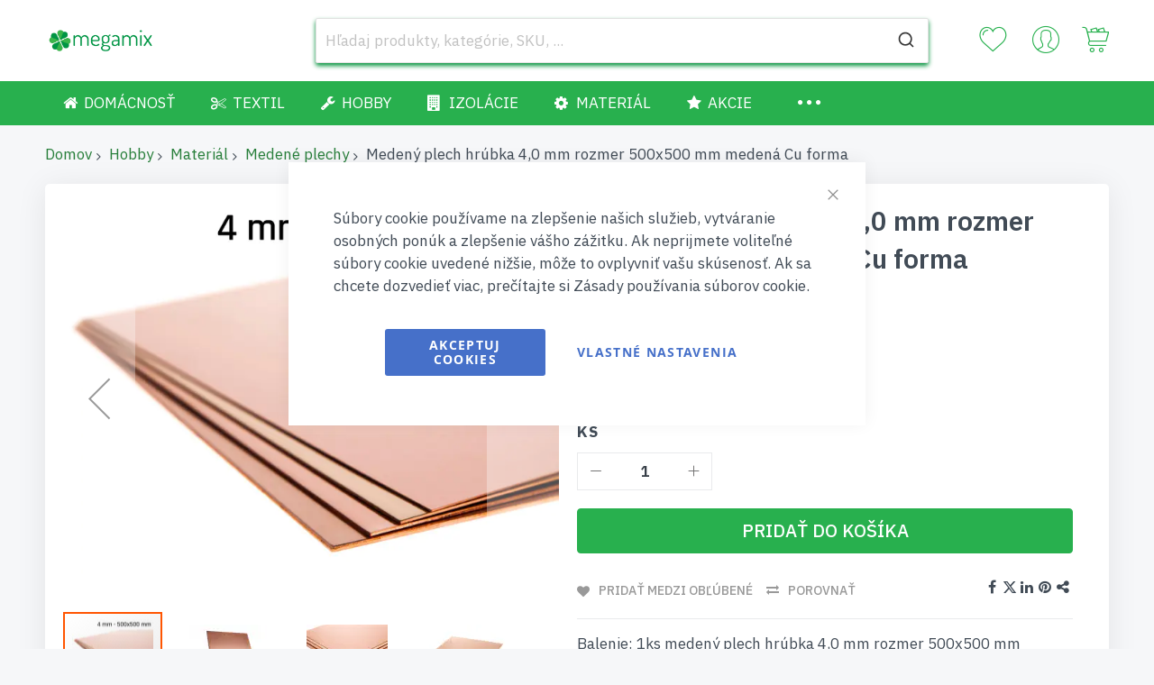

--- FILE ---
content_type: text/html; charset=UTF-8
request_url: https://www.megamix.sk/medeny-plech-hrubka-4-0-mm-rozmer-500x500-mm-medena-cu-forma
body_size: 33844
content:
    <!doctype html>
<html lang="sk">
    <head prefix="og: http://ogp.me/ns# fb: http://ogp.me/ns/fb# product: http://ogp.me/ns/product#">
        <script>window.mfTranslationConfig={"locale":"sk_SK","store_id":"1","timestamp":1764937050};</script>
        <script>
    var LOCALE = 'sk\u002DSK';
    var BASE_URL = 'https\u003A\u002F\u002Fwww.megamix.sk\u002F';
    var require = {
        'baseUrl': 'https\u003A\u002F\u002Fwww.megamix.sk\u002Fstatic\u002Fversion1767876897\u002Ffrontend\u002FCodazon\u002Funlimited_megamix\u002Fsk_SK'
    };</script>        <meta charset="utf-8"/>
<meta name="title" content="Medený plech hrúbka 4,0 mm rozmer 500x500 mm medená Cu forma"/>
<meta name="robots" content="INDEX,FOLLOW"/>
<meta name="viewport" content="width=device-width, initial-scale=1"/>
<meta name="format-detection" content="telephone=no"/>
<title>Medený plech hrúbka 4,0 mm rozmer 500x500 mm medená Cu forma</title>
<link rel="preload" as="style" href="//fonts.googleapis.com/css?family=IBM+Plex+Sans:200,200italic,300,300italic,400,400italic,500,500italic,600,600italic,700,700italic,800,800italic,900,900italic&subset=latin,cyrillic-ext,cyrillic,greek-ext,greek,vietnamese,latin-ext&display=swap" />
<link rel="preload" as="style" href="/static/version1767876897/_cache/merged/1d3710bacd65255307b1ccaffff8814a.css" />
<link rel="preload" as="style" href="/static/version1767876897/frontend/Codazon/unlimited_megamix/sk_SK/css/styles-l.css" />
<link rel="preload" as="style" href="/static/version1767876897/_cache/merged/e1d99e743cb9d407d14b1f7a6f4b5864.css" />
<link rel="preload" as="style" href="//www.megamix.sk/media/codazon/themelayout/header/megamix/header-styles.css?version=67e15b8e9f27f" />
<link rel="preload" as="style" href="//www.megamix.sk/media/codazon/themelayout/footer/megamix/footer-styles.css?version=6929633331e71" />
<link rel="preload" as="style" href="//www.megamix.sk/media/codazon/themelayout/main/megamix/product-view-styles.css?version=694657bab0f66" />
<link rel="preload" as="style" href="/media/codazon/custom-styles.css" />
<link rel="preload" as="script" href="/static/version1767876897/_cache/merged/4b47dab61a4c45571acff3d059a34b6b.js" />
<link rel="preload" as="script" href="/static/version1767876897/frontend/Codazon/unlimited_megamix/sk_SK/jquery.js" />
<link rel="preload" as="script" href="/static/version1767876897/frontend/Codazon/unlimited_megamix/sk_SK/mage/dataPost.js" />
<link rel="preload" as="script" href="/static/version1767876897/frontend/Codazon/unlimited_megamix/sk_SK/mage/bootstrap.js" />
<link  rel="stylesheet" type="text/css"  media="all" href="//fonts.googleapis.com/css?family=IBM+Plex+Sans:200,200italic,300,300italic,400,400italic,500,500italic,600,600italic,700,700italic,800,800italic,900,900italic&subset=latin,cyrillic-ext,cyrillic,greek-ext,greek,vietnamese,latin-ext&display=swap" />
<link  rel="stylesheet" type="text/css"  media="all" href="https://www.megamix.sk/static/version1767876897/_cache/merged/1d3710bacd65255307b1ccaffff8814a.css" />
<link  rel="stylesheet" type="text/css"  media="screen and (min-width: 768px)" href="https://www.megamix.sk/static/version1767876897/frontend/Codazon/unlimited_megamix/sk_SK/css/styles-l.css" />
<link  rel="stylesheet" type="text/css"  media="all" href="https://www.megamix.sk/static/version1767876897/_cache/merged/e1d99e743cb9d407d14b1f7a6f4b5864.css" />
<script  type="text/javascript"  src="https://www.megamix.sk/static/version1767876897/_cache/merged/4b47dab61a4c45571acff3d059a34b6b.js"></script>
<link  rel="canonical" href="https://www.megamix.sk/medeny-plech-hrubka-4-0-mm-rozmer-500x500-mm-medena-cu-forma" />
<link  rel="icon" type="image/x-icon" href="https://www.megamix.sk/media/favicon/default/favicon.ico" />
<link  rel="shortcut icon" type="image/x-icon" href="https://www.megamix.sk/media/favicon/default/favicon.ico" />
<script type="text&#x2F;javascript">    window.dataLayer = window.dataLayer || [];
    function gtag() { dataLayer.push(arguments) }

    window.amConsentManager = window.amConsentManager || {
        consentStates: {
            denied: 'denied',
            granted: 'granted'
        },
        storageName: 'amConsentMode',
        gdprCookie: {
            cookieGroupName: 'amcookie_allowed',
            allCookiesAllowed: '0'
        },
        defaultConsentTypesData: {"ad_storage":{"default":"0","group":"2"},"analytics_storage":{"default":"0","group":"3"},"ad_user_data":{"default":"0","group":"2"},"ad_personalization":{"default":"0","group":"2"}},
        currentStoreId: 1,
        init: function () {
            this.initStorage();
            this.setDefaultConsent();
        },
        initStorage: function () {
            const persistedConsentTypes = this.getPersistedConsentTypeState();

            if (Object.keys(persistedConsentTypes).length !== 0 && !this.shouldResetConsentState(persistedConsentTypes)) {
                return;
            }

            let consentState = {};
            for (const [type, data] of Object.entries(this.defaultConsentTypesData)) {
                consentState[type] = {
                    group: data.group,
                    status: data.default === '1' ? this.consentStates.granted : this.consentStates.denied
                };
            }

            this.resetAllowedCookiesGroups();
            this.persistConsentTypeState(consentState);
        },
        setDefaultConsent: function () {
            gtag('consent', 'default', this.getPersistedConsentTypeStateForGtag());
        },
        updateConsent: function (consent) {
            const storageConsent = this.getPersistedConsentTypeState();
            const consentState = {...storageConsent, ...consent};

            this.persistConsentTypeState(consentState);
            gtag('consent', 'update', this.getPersistedConsentTypeStateForGtag());
        },
        getConsentTypeStateByGroupIds: function (groups) {
            let consentTypeState = {};

            for (const [type, data] of Object.entries(this.defaultConsentTypesData)) {
                consentTypeState[type] = {
                    group: data.group,
                    status: (groups.includes(data.group) || groups.includes(this.gdprCookie.allCookiesAllowed))
                        ? this.consentStates.granted
                        : this.consentStates.denied
                }
            }

            return consentTypeState;
        },
        persistConsentTypeState: function (consentTypeState) {
            let persistedState = this.getPersistedConsentTypeState(false);
            persistedState[this.currentStoreId] = consentTypeState;
            localStorage.setItem(this.storageName, JSON.stringify(persistedState));
        },
        getPersistedConsentTypeState: function (forCurrentStore = true) {
            let persistedStates = JSON.parse(localStorage.getItem(this.storageName)) ?? {};

            if (forCurrentStore) {
                return persistedStates?.[this.currentStoreId] ?? {};
            }

            return persistedStates;
        },
        getPersistedConsentTypeStateForGtag: function () {
            let consentTypeState = {};
            let persistedState = this.getPersistedConsentTypeState();

            for (const [type, data] of Object.entries(persistedState)) {
                consentTypeState[type] = data.status;
            }

            return consentTypeState;
        },
        shouldResetConsentState: function (persistedConsentTypes) {
            if (Object.keys(persistedConsentTypes).length != Object.keys(this.defaultConsentTypesData).length
                || !document.cookie.includes(this.gdprCookie.cookieGroupName)
            ) {
                return true;
            }

            for (const [type, data] of Object.entries(persistedConsentTypes)) {
                if (data.group !== this.defaultConsentTypesData[type].group) {
                    return true;
                }
            }

            return false;
        },
        resetAllowedCookiesGroups: function () {
            document.cookie = this.gdprCookie.cookieGroupName + '=0;max-age=-1;domain=' + location.hostname;
        }
    };

    window.amConsentManager.init();</script>        <script id="codazon-global-config"  nonce="Nno1dWoxZDJzMDU4ZjIxb2oweGNuYnJxM2Qwdmw3NW4=">var codazon={"now":"2026-01-14 16:40:49","dateTimeUrl":"https:\/\/www.megamix.sk\/themelayoutpro\/ajax\/datetime\/","checkoutUrl":"https:\/\/www.megamix.sk\/checkout\/","enableStikyMenu":false,"alignVerMenuHeight":false,"customerDataUrl":"https:\/\/www.megamix.sk\/customer\/section\/load\/?sections=customer&update_section_id=0","numCtrlSeletor":".cart.item input[type=\"number\"], .block-minicart input[type=\"number\"]","rtl":false}</script><link id="cdz-header-css" rel="stylesheet" type="text/css" media="all" href="//www.megamix.sk/media/codazon/themelayout/header/megamix/header-styles.css?version=67e15b8e9f27f" /><link id="cdz-footer-css" rel="stylesheet" type="text/css" media="all" href="//www.megamix.sk/media/codazon/themelayout/footer/megamix/footer-styles.css?version=6929633331e71" /><link id="cdz-product-view-css" rel="stylesheet" type="text/css" media="all" href="//www.megamix.sk/media/codazon/themelayout/main/megamix/product-view-styles.css?version=694657bab0f66" /><link id="cdz-custom-css" rel="stylesheet" type="text/css" media="all" href="https://www.megamix.sk/media/codazon/custom-styles.css" /><script  nonce="Nno1dWoxZDJzMDU4ZjIxb2oweGNuYnJxM2Qwdmw3NW4=">var windowLoaded=false;window.addEventListener('load',function(){windowLoaded=true;},true);require(['jquery'],function($){require(['Codazon_ThemeLayoutPro/js/material-theme']);function loadCSSLinks(){require(['mage/cookies'],function(){var styles=["https:\/\/www.megamix.sk\/static\/version1767876897\/frontend\/Codazon\/unlimited_megamix\/sk_SK\/mage\/calendar.css","https:\/\/www.megamix.sk\/static\/version1767876897\/frontend\/Codazon\/unlimited_megamix\/sk_SK\/css\/animate\/animate.css"],cookieName='css_first_load';if($.cookie(cookieName)){var t=200;}else{var date=new Date(),t=5000;date.setTime(date.getTime()+(8640000000));$.cookie(cookieName,'1',{path:'/',expires:date});}
setTimeout(function(){$.each(styles,function(i,styleFile){$('head').prepend('<'+'link rel="stylesheet" type="text/css" media="all" href="'+styleFile+'" >');});$('head').prepend('<'+'link rel="stylesheet" type="text/css" media="print" href="https://www.megamix.sk/static/version1767876897/frontend/Codazon/unlimited_megamix/sk_SK/css/print.css" >');},t);});}
windowLoaded?loadCSSLinks():$(window).on('load',loadCSSLinks);var updateTimeout=false;$('body').on('contentUpdated',function(){if(updateTimeout)clearTimeout(updateTimeout);require(['mage/apply/main'],function(mage){if(mage){updateTimeout=setTimeout(function(){mage.apply();},200)};});});});</script><script  nonce="Nno1dWoxZDJzMDU4ZjIxb2oweGNuYnJxM2Qwdmw3NW4=">if(typeof window.checkout=='undefined'){window.checkout={"shoppingCartUrl":"https:\/\/www.megamix.sk\/checkout\/cart\/","checkoutUrl":"https:\/\/www.megamix.sk\/checkout\/","updateItemQtyUrl":"https:\/\/www.megamix.sk\/checkout\/sidebar\/updateItemQty\/","removeItemUrl":"https:\/\/www.megamix.sk\/checkout\/sidebar\/removeItem\/","imageTemplate":"Magento_Catalog\/product\/image_with_borders","baseUrl":"https:\/\/www.megamix.sk\/","minicartMaxItemsVisible":5,"websiteId":"1","maxItemsToDisplay":10,"storeId":"1","storeGroupId":"1","agreementIds":["2"],"customerLoginUrl":"https:\/\/www.megamix.sk\/customer\/account\/login\/referer\/aHR0cHM6Ly93d3cubWVnYW1peC5zay9tZWRlbnktcGxlY2gtaHJ1YmthLTQtMC1tbS1yb3ptZXItNTAweDUwMC1tbS1tZWRlbmEtY3UtZm9ybWE~\/","isRedirectRequired":false,"autocomplete":"off","captcha":{"user_login":{"isCaseSensitive":false,"imageHeight":50,"imageSrc":"","refreshUrl":"https:\/\/www.megamix.sk\/captcha\/refresh\/","isRequired":false,"timestamp":1768408849}}};}</script> <script  nonce="Nno1dWoxZDJzMDU4ZjIxb2oweGNuYnJxM2Qwdmw3NW4=">(function(){var config={config:{mixins:{'Magento_Catalog/js/catalog-add-to-cart':{'Codazon_ShoppingCartPro/js/catalog-add-to-cart':true}}}};require.config(config);})();var ajaxShoppingCart={"optionUrl":"https:\/\/www.megamix.sk\/quickview\/index\/view\/ajaxcart_option\/1\/","miniCartStyle":3,"popupId":"cdz-minicart-popup","minicartMaxItemsVisible":2};</script><script  nonce="Nno1dWoxZDJzMDU4ZjIxb2oweGNuYnJxM2Qwdmw3NW4=">(function(){var config={map:{'*':{'mage/dataPost':'Codazon_ShoppingCartPro/js/ajax-post','defaultMageDataPost':'mage/dataPost'}}};require.config(config);})();var cdzAjaxPost={"updateMsgUrl":"https:\/\/www.megamix.sk\/customer\/section\/load\/?sections=messages&update_section_id=true","replacedActions":{"wishlist\/index\/add":"https:\/\/www.megamix.sk\/ajaxpost\/product_wishlist\/add\/","wishlist\/index\/remove":"https:\/\/www.megamix.sk\/ajaxpost\/product_wishlist\/remove\/","wishlist\/index\/fromcart":"https:\/\/www.megamix.sk\/ajaxpost\/product_wishlist\/fromcart\/","ajaxpost\/product_wishlist\/moveallfromcart":"https:\/\/www.megamix.sk\/ajaxpost\/product_wishlist\/moveallfromcart\/"},"wishlistEmptyMsg":"Nem\u00e1te \u017eiadne polo\u017eky vo va\u0161om n\u00e1kupnom ko\u0161\u00edku."};</script><script  nonce="Nno1dWoxZDJzMDU4ZjIxb2oweGNuYnJxM2Qwdmw3NW4=">require(['jquery','mage/cookies'],function($){if($.mage.cookies.get('mage-messages')){require(['Magento_Customer/js/customer-data'],function(customerData){customerData.reload(['cart'],true);});}});</script> <script type="text/x-magento-init">{"*":{"Magento_PageCache/js/form-key-provider":{"isPaginationCacheEnabled":0}}}</script> <script nonce="Nno1dWoxZDJzMDU4ZjIxb2oweGNuYnJxM2Qwdmw3NW4=">window.YIREO_GOOGLETAGMANAGER2_ENABLED=true;(function(events){const initYireoGoogleTagManager2=function(){events.forEach(function(eventType){window.removeEventListener(eventType,initYireoGoogleTagManager2);});(function(w,d,s,l,i){w[l]=w[l]||[];w[l].push({'gtm.start':new Date().getTime(),event:'gtm.js'});var f=d.getElementsByTagName(s)[0],j=d.createElement(s),dl=l!='dataLayer'?'&l='+l:'';j.async=true;j.src='https\u003A\u002F\u002Fwww.googletagmanager.com'+'/gtm.js?id='+i+dl;f.parentNode.insertBefore(j,f);})(window,document,'script','dataLayer','GTM\u002DM744TFSG');};events.forEach(function(eventType){window.addEventListener(eventType,initYireoGoogleTagManager2,{once:true,passive:true})});})(['load','keydown','mouseover','scroll','touchstart','wheel']);</script> <meta property="og:type" content="product" /><meta property="og:title" content="Meden&#xFD;&#x20;plech&#x20;hr&#xFA;bka&#x20;4,0&#x20;mm&#x20;rozmer&#x20;500x500&#x20;mm&#x20;meden&#xE1;&#x20;Cu&#x20;forma" /><meta property="og:image" content="https://www.megamix.sk/media/catalog/product/cache/a8effae2f2e30b0c247ca4c31960b910/m/e/medeny-plech-hrubka-4-0-mm-rozmer-500x500-mm-medena-cu-forma-megamix-2.jpg" /><meta property="og:description" content="Balenie&#x3A;&#x20;1ks&#x20;meden&#xFD;&#x20;plech&#x20;hr&#xFA;bka&#x20;4,0&#x20;mm&#x20;rozmer&#x20;500x500&#x20;mm&#x20;meden&#xE1;&#x20;Cu&#x20;forma.Vysok&#xE1;&#x20;vodivos&#x0165;&#x20;a&#x20;tepeln&#xE1;&#x20;vodivos&#x0165;&#x20;pre&#x20;&#x0161;irok&#xFA;&#x20;&#x0161;k&#xE1;lu&#x20;pou&#x017E;itia.Mnoho&#x20;vyu&#x017E;it&#xED;&#x20;v&#x20;elektrotechnickom&#x20;a&#x20;remeselnom&#x20;priemysle.Kvalitn&#xE9;&#x20;a&#x20;spo&#x013E;ahliv&#xE9;&#x20;materi&#xE1;ly&#x20;s&#x20;vysok&#xFD;m&#x20;obsahom&#x20;medi.Odoln&#xFD;&#x20;proti&#x20;kor&#xF3;zii.&#x013D;ahk&#xFD;&#x20;a&#x20;flexibiln&#xFD;&#x20;na&#x20;manipul&#xE1;ciu&#x20;pre&#x20;jednoduch&#xFA;&#x20;mont&#xE1;&#x017E;." /><meta property="og:url" content="https://www.megamix.sk/medeny-plech-hrubka-4-0-mm-rozmer-500x500-mm-medena-cu-forma" /><meta property="product:price:amount" content="500"/><meta property="product:price:currency" content="EUR"/> <script>window.algoliaConfig=JSON.parse('\u007B\u0022instant\u0022\u003A\u007B\u0022enabled\u0022\u003Atrue,\u0022selector\u0022\u003A\u0022.columns\u0022,\u0022isAddToCartEnabled\u0022\u003Atrue,\u0022addToCartParams\u0022\u003A\u007B\u0022action\u0022\u003A\u0022https\u003A\u005C\u002F\u005C\u002Fwww.megamix.sk\u005C\u002Fcheckout\u005C\u002Fcart\u005C\u002Fadd\u005C\u002F\u0022,\u0022formKey\u0022\u003A\u0022FqjXINNvgzeKRruW\u0022,\u0022redirectUrlParam\u0022\u003A\u0022uenc\u0022\u007D,\u0022infiniteScrollEnabled\u0022\u003Afalse,\u0022urlTrackedParameters\u0022\u003A\u005B\u0022query\u0022,\u0022attribute\u003A\u002A\u0022,\u0022index\u0022,\u0022page\u0022\u005D,\u0022isSearchBoxEnabled\u0022\u003Atrue,\u0022isVisualMerchEnabled\u0022\u003Afalse,\u0022categorySeparator\u0022\u003A\u0022\u0020\u005C\u002F\u005C\u002F\u005C\u002F\u0020\u0022,\u0022categoryPageIdAttribute\u0022\u003A\u0022categoryPageId\u0022,\u0022isCategoryNavigationEnabled\u0022\u003Afalse,\u0022hidePagination\u0022\u003Afalse,\u0022isDynamicFacetsEnabled\u0022\u003Afalse,\u0022redirects\u0022\u003A\u007B\u0022enabled\u0022\u003Afalse,\u0022onPageLoad\u0022\u003Atrue,\u0022onSearchAsYouType\u0022\u003Afalse,\u0022showSelectableRedirect\u0022\u003Atrue,\u0022openInNewWindow\u0022\u003Afalse\u007D\u007D,\u0022autocomplete\u0022\u003A\u007B\u0022enabled\u0022\u003Atrue,\u0022selector\u0022\u003A\u0022.algolia\u002Dsearch\u002Dinput\u0022,\u0022sections\u0022\u003A\u005B\u007B\u0022name\u0022\u003A\u0022pages\u0022,\u0022label\u0022\u003A\u0022Str\u005Cu00e1nky\u0022,\u0022hitsPerPage\u0022\u003A\u00222\u0022\u007D\u005D,\u0022nbOfProductsSuggestions\u0022\u003A10,\u0022nbOfCategoriesSuggestions\u0022\u003A2,\u0022nbOfQueriesSuggestions\u0022\u003A0,\u0022isDebugEnabled\u0022\u003Afalse,\u0022isNavigatorEnabled\u0022\u003Atrue,\u0022debounceMilliseconds\u0022\u003A300,\u0022minimumCharacters\u0022\u003A0,\u0022redirects\u0022\u003A\u007B\u0022enabled\u0022\u003Atrue,\u0022showSelectableRedirect\u0022\u003Atrue,\u0022showHitsWithRedirect\u0022\u003Afalse,\u0022openInNewWindow\u0022\u003Afalse\u007D\u007D,\u0022landingPage\u0022\u003A\u007B\u0022query\u0022\u003A\u0022\u0022,\u0022configuration\u0022\u003A\u0022\u005B\u005D\u0022\u007D,\u0022recommend\u0022\u003A\u007B\u0022enabledFBT\u0022\u003Afalse,\u0022enabledRelated\u0022\u003Afalse,\u0022enabledFBTInCart\u0022\u003Afalse,\u0022enabledRelatedInCart\u0022\u003Afalse,\u0022enabledLookingSimilar\u0022\u003A0,\u0022limitFBTProducts\u0022\u003A6,\u0022limitRelatedProducts\u0022\u003A6,\u0022limitTrendingItems\u0022\u003A6,\u0022limitLookingSimilar\u0022\u003A6,\u0022enabledTrendItems\u0022\u003A0,\u0022trendItemFacetName\u0022\u003Anull,\u0022trendItemFacetValue\u0022\u003Anull,\u0022isTrendItemsEnabledInPDP\u0022\u003A0,\u0022isTrendItemsEnabledInCartPage\u0022\u003A0,\u0022isAddToCartEnabledInFBT\u0022\u003Afalse,\u0022isAddToCartEnabledInRelatedProduct\u0022\u003Afalse,\u0022isAddToCartEnabledInTrendsItem\u0022\u003Afalse,\u0022isAddToCartEnabledInLookingSimilar\u0022\u003Afalse,\u0022FBTTitle\u0022\u003A\u0022Frequently\u0020bought\u0020together\u0022,\u0022relatedProductsTitle\u0022\u003A\u0022Related\u0020products\u0022,\u0022trendingItemsTitle\u0022\u003A\u0022Trending\u0020items\u0022,\u0022addToCartParams\u0022\u003A\u007B\u0022action\u0022\u003A\u0022https\u003A\u005C\u002F\u005C\u002Fwww.megamix.sk\u005C\u002Fcheckout\u005C\u002Fcart\u005C\u002Fadd\u005C\u002F\u0022,\u0022formKey\u0022\u003A\u0022FqjXINNvgzeKRruW\u0022,\u0022redirectUrlParam\u0022\u003A\u0022uenc\u0022\u007D,\u0022isLookingSimilarEnabledInPDP\u0022\u003A0,\u0022isLookingSimilarEnabledInCartPage\u0022\u003A0,\u0022lookingSimilarTitle\u0022\u003A\u0022Looking\u0020Similar\u0022\u007D,\u0022extensionVersion\u0022\u003A\u00223.17.1\u0022,\u0022applicationId\u0022\u003A\u002246Y96Q5BE5\u0022,\u0022indexName\u0022\u003A\u0022magento2_svk\u0022,\u0022baseIndexName\u0022\u003A\u0022magento2_svk\u0022,\u0022apiKey\u0022\u003A\u0022ZWMxYzdhYTFhMjgzOTI5OTA5NjYwYjVhNGMxNDZiMzdiYmY0OWJjNThkNzNjZWYzMWYxODM1YWVhM2Q5NTU3ZHRhZ0ZpbHRlcnM9JnZhbGlkVW50aWw9MTc2ODQ5NTI0OQ\u003D\u003D\u0022,\u0022attributeFilter\u0022\u003A\u005B\u005D,\u0022facets\u0022\u003A\u005B\u005D,\u0022areCategoriesInFacets\u0022\u003Afalse,\u0022hitsPerPage\u0022\u003A20,\u0022sortingIndices\u0022\u003A\u005B\u005D,\u0022isSearchPage\u0022\u003Afalse,\u0022isCategoryPage\u0022\u003Afalse,\u0022isLandingPage\u0022\u003Afalse,\u0022removeBranding\u0022\u003Atrue,\u0022productId\u0022\u003Anull,\u0022priceKey\u0022\u003A\u0022.EUR.default\u0022,\u0022priceGroup\u0022\u003Anull,\u0022origFormatedVar\u0022\u003A\u0022price.EUR.default_original_formated\u0022,\u0022tierFormatedVar\u0022\u003A\u0022price.EUR.default_tier_formated\u0022,\u0022currencyCode\u0022\u003A\u0022EUR\u0022,\u0022currencySymbol\u0022\u003A\u0022\u005Cu20ac\u0022,\u0022priceFormat\u0022\u003A\u007B\u0022pattern\u0022\u003A\u0022\u0025s\u005Cu00a0\u005Cu20ac\u0022,\u0022precision\u0022\u003A2,\u0022requiredPrecision\u0022\u003A2,\u0022decimalSymbol\u0022\u003A\u0022,\u0022,\u0022groupSymbol\u0022\u003A\u0022\u005Cu00a0\u0022,\u0022groupLength\u0022\u003A3,\u0022integerRequired\u0022\u003Afalse\u007D,\u0022maxValuesPerFacet\u0022\u003A10,\u0022autofocus\u0022\u003Atrue,\u0022resultPageUrl\u0022\u003A\u0022https\u003A\u005C\u002F\u005C\u002Fwww.megamix.sk\u005C\u002Fcatalogsearch\u005C\u002Fresult\u005C\u002F\u0022,\u0022request\u0022\u003A\u007B\u0022query\u0022\u003A\u0022\u0022,\u0022refinementKey\u0022\u003A\u0022\u0022,\u0022refinementValue\u0022\u003A\u0022\u0022,\u0022categoryId\u0022\u003A\u0022\u0022,\u0022landingPageId\u0022\u003A\u0022\u0022,\u0022path\u0022\u003A\u0022\u0022,\u0022level\u0022\u003A\u0022\u0022,\u0022parentCategory\u0022\u003A\u0022\u0022,\u0022childCategories\u0022\u003A\u005B\u005D,\u0022url\u0022\u003A\u0022https\u003A\u005C\u002F\u005C\u002Fwww.megamix.sk\u005C\u002Fmedeny\u002Dplech\u002Dhrubka\u002D4\u002D0\u002Dmm\u002Drozmer\u002D500x500\u002Dmm\u002Dmedena\u002Dcu\u002Dforma\u0022\u007D,\u0022showCatsNotIncludedInNavigation\u0022\u003Afalse,\u0022showSuggestionsOnNoResultsPage\u0022\u003Afalse,\u0022baseUrl\u0022\u003A\u0022https\u003A\u005C\u002F\u005C\u002Fwww.megamix.sk\u0022,\u0022popularQueries\u0022\u003A\u005B\u005D,\u0022useAdaptiveImage\u0022\u003Afalse,\u0022urls\u0022\u003A\u007B\u0022logo\u0022\u003A\u0022https\u003A\u005C\u002F\u005C\u002Fwww.megamix.sk\u005C\u002Fstatic\u005C\u002Fversion1767876897\u005C\u002Ffrontend\u005C\u002FCodazon\u005C\u002Funlimited_megamix\u005C\u002Fsk_SK\u005C\u002FAlgolia_AlgoliaSearch\u005C\u002Fjs\u005C\u002Fimages\u005C\u002Falgolia\u002Dlogo\u002Dblue.svg\u0022\u007D,\u0022cookieConfiguration\u0022\u003A\u007B\u0022customerTokenCookie\u0022\u003A\u0022_ALGOLIA_MAGENTO_AUTH\u0022,\u0022consentCookieName\u0022\u003A\u0022user_allowed_save_cookie\u0022,\u0022cookieAllowButtonSelector\u0022\u003A\u0022\u0023btn\u002Dcookie\u002Dallow\u0022,\u0022cookieRestrictionModeEnabled\u0022\u003Afalse,\u0022cookieDuration\u0022\u003A\u002215552000000\u0022\u007D,\u0022ccAnalytics\u0022\u003A\u007B\u0022enabled\u0022\u003Afalse,\u0022ISSelector\u0022\u003A\u0022.ais\u002DHits\u002Ditem\u0020a.result,\u0020.ais\u002DInfiniteHits\u002Ditem\u0020a.result\u0022,\u0022conversionAnalyticsMode\u0022\u003Anull,\u0022addToCartSelector\u0022\u003A\u0022.action.primary.tocart\u0022,\u0022orderedProductIds\u0022\u003A\u005B\u005D\u007D,\u0022isPersonalizationEnabled\u0022\u003Afalse,\u0022personalization\u0022\u003A\u007B\u0022enabled\u0022\u003Afalse,\u0022viewedEvents\u0022\u003A\u007B\u0022viewProduct\u0022\u003A\u007B\u0022eventName\u0022\u003A\u0022Viewed\u0020Product\u0022,\u0022enabled\u0022\u003Afalse,\u0022method\u0022\u003A\u0022viewedObjectIDs\u0022\u007D\u007D,\u0022clickedEvents\u0022\u003A\u007B\u0022productClicked\u0022\u003A\u007B\u0022eventName\u0022\u003A\u0022Product\u0020Clicked\u0022,\u0022enabled\u0022\u003Afalse,\u0022selector\u0022\u003A\u0022.ais\u002DHits\u002Ditem\u0020a.result,\u0020.ais\u002DInfiniteHits\u002Ditem\u0020a.result\u0022,\u0022method\u0022\u003A\u0022clickedObjectIDs\u0022\u007D,\u0022productRecommended\u0022\u003A\u007B\u0022eventName\u0022\u003A\u0022Recommended\u0020Product\u0020Clicked\u0022,\u0022enabled\u0022\u003Afalse,\u0022selector\u0022\u003A\u0022.products\u002Dupsell\u0020.product\u002Ditem\u0022,\u0022method\u0022\u003A\u0022clickedObjectIDs\u0022\u007D\u007D,\u0022filterClicked\u0022\u003A\u007B\u0022eventName\u0022\u003A\u0022Filter\u0020Clicked\u0022,\u0022enabled\u0022\u003Afalse,\u0022method\u0022\u003A\u0022clickedFilters\u0022\u007D\u007D,\u0022analytics\u0022\u003A\u007B\u0022enabled\u0022\u003Afalse,\u0022delay\u0022\u003A\u00223000\u0022,\u0022triggerOnUiInteraction\u0022\u003A\u00221\u0022,\u0022pushInitialSearch\u0022\u003A\u00220\u0022\u007D,\u0022now\u0022\u003A1768348800,\u0022queue\u0022\u003A\u007B\u0022isEnabled\u0022\u003Atrue,\u0022nbOfJobsToRun\u0022\u003A300,\u0022retryLimit\u0022\u003A3,\u0022nbOfElementsPerIndexingJob\u0022\u003A300\u007D,\u0022isPreventBackendRenderingEnabled\u0022\u003Afalse,\u0022translations\u0022\u003A\u007B\u0022to\u0022\u003A\u0022to\u0022,\u0022or\u0022\u003A\u0022or\u0022,\u0022go\u0022\u003A\u0022Go\u0022,\u0022popularQueries\u0022\u003A\u0022You\u0020can\u0020try\u0020one\u0020of\u0020the\u0020popular\u0020search\u0020queries\u0022,\u0022seeAll\u0022\u003A\u0022See\u0020all\u0020products\u0022,\u0022allDepartments\u0022\u003A\u0022V\u005Cu0161etky\u0020oddelenia\u0022,\u0022seeIn\u0022\u003A\u0022Pozri\u0020produkty\u0020v\u0022,\u0022orIn\u0022\u003A\u0022alebo\u0020v\u0022,\u0022noProducts\u0022\u003A\u0022No\u0020products\u0020for\u0020query\u0022,\u0022noResults\u0022\u003A\u0022\u005Cu017diadne\u0020v\u005Cu00fdsledky\u0022,\u0022refine\u0022\u003A\u0022Refine\u0022,\u0022selectedFilters\u0022\u003A\u0022Selected\u0020Filters\u0022,\u0022clearAll\u0022\u003A\u0022Clear\u0020all\u0022,\u0022previousPage\u0022\u003A\u0022Previous\u0020page\u0022,\u0022nextPage\u0022\u003A\u0022\u005Cu010eal\u005Cu0161ia\u0020strana\u0022,\u0022searchFor\u0022\u003A\u0022Search\u0020for\u0020products\u0022,\u0022relevance\u0022\u003A\u0022Relevancia\u0022,\u0022categories\u0022\u003A\u0022Kateg\u005Cu00f3rie\u0022,\u0022products\u0022\u003A\u0022Produkty\u0022,\u0022suggestions\u0022\u003A\u0022Suggestions\u0022,\u0022searchBy\u0022\u003A\u0022Search\u0020by\u0022,\u0022redirectSearchPrompt\u0022\u003A\u0022Continue\u0020search\u0020for\u0022,\u0022searchForFacetValuesPlaceholder\u0022\u003A\u0022Search\u0020for\u0020other\u0020...\u0022,\u0022showMore\u0022\u003A\u0022Show\u0020more\u0020products\u0022,\u0022searchTitle\u0022\u003A\u0022Search\u0020results\u0020for\u0022,\u0022placeholder\u0022\u003A\u0022H\u005Cu013eadaj\u0020produkty,\u0020kateg\u005Cu00f3rie,\u0020SKU,\u0020...\u0022,\u0022addToCart\u0022\u003A\u0022Prida\u005Cu0165\u0020do\u0020ko\u005Cu0161\u005Cu00edka\u0022\u007D\u007D')</script>    </head>
    <body data-container="body"
          data-mage-init='{"loaderAjax": {}, "loader": { "icon": "https://www.megamix.sk/static/version1767876897/frontend/Codazon/unlimited_megamix/sk_SK/images/loader-2.gif"}}'
        class="product-disable-hover-img product-view-style-03 catalog-product-view product-medeny-plech-hrubka-4-0-mm-rozmer-500x500-mm-medena-cu-forma page-layout-1column" id="html-body">
        <script type="text/x-magento-init">{"*":{"Magento_PageBuilder/js/widget-initializer":{"config":{"[data-content-type=\"slider\"][data-appearance=\"default\"]":{"Magento_PageBuilder\/js\/content-type\/slider\/appearance\/default\/widget":false},"[data-content-type=\"map\"]":{"Magento_PageBuilder\/js\/content-type\/map\/appearance\/default\/widget":false},"[data-content-type=\"row\"]":{"Magento_PageBuilder\/js\/content-type\/row\/appearance\/default\/widget":false},"[data-content-type=\"tabs\"]":{"Magento_PageBuilder\/js\/content-type\/tabs\/appearance\/default\/widget":false},"[data-content-type=\"slide\"]":{"Magento_PageBuilder\/js\/content-type\/slide\/appearance\/default\/widget":{"buttonSelector":".pagebuilder-slide-button","showOverlay":"hover","dataRole":"slide"}},"[data-content-type=\"banner\"]":{"Magento_PageBuilder\/js\/content-type\/banner\/appearance\/default\/widget":{"buttonSelector":".pagebuilder-banner-button","showOverlay":"hover","dataRole":"banner"}},"[data-content-type=\"buttons\"]":{"Magento_PageBuilder\/js\/content-type\/buttons\/appearance\/inline\/widget":false},"[data-content-type=\"products\"][data-appearance=\"carousel\"]":{"Magento_PageBuilder\/js\/content-type\/products\/appearance\/carousel\/widget":false}},"breakpoints":{"desktop":{"label":"Desktop","stage":true,"default":true,"class":"desktop-switcher","icon":"Magento_PageBuilder::css\/images\/switcher\/switcher-desktop.svg","conditions":{"min-width":"1024px"},"options":{"products":{"default":{"slidesToShow":"5"}}}},"tablet":{"conditions":{"max-width":"1024px","min-width":"768px"},"options":{"products":{"default":{"slidesToShow":"4"},"continuous":{"slidesToShow":"3"}}}},"mobile":{"label":"Mobile","stage":true,"class":"mobile-switcher","icon":"Magento_PageBuilder::css\/images\/switcher\/switcher-mobile.svg","media":"only screen and (max-width: 768px)","conditions":{"max-width":"768px","min-width":"640px"},"options":{"products":{"default":{"slidesToShow":"3"}}}},"mobile-small":{"conditions":{"max-width":"640px"},"options":{"products":{"default":{"slidesToShow":"2"},"continuous":{"slidesToShow":"1"}}}}}}}}</script> <div class="cookie-status-message" id="cookie-status"> The store will not work correctly when cookies are disabled.</div><script type="text&#x2F;javascript">document.querySelector("#cookie-status").style.display="none";</script><script type="text/x-magento-init">{"*":{"cookieStatus":{}}}</script> <script type="text/x-magento-init">{"*":{"mage/cookies":{"expires":null,"path":"\u002F","domain":".www.megamix.sk","secure":true,"lifetime":"3600"}}}</script> <noscript><div class="message global noscript"><div class="content"><p><strong>JavaScript seems to be disabled in your browser.</strong> <span> For the best experience on our site, be sure to turn on Javascript in your browser.</span></p></div></div></noscript> <script>window.cookiesConfig=window.cookiesConfig||{};window.cookiesConfig.secure=true;</script><script>require.config({map:{'*':{wysiwygAdapter:'mage/adminhtml/wysiwyg/tiny_mce/tinymceAdapter'}}});</script><script>require.config({paths:{googleMaps:'https\u003A\u002F\u002Fmaps.googleapis.com\u002Fmaps\u002Fapi\u002Fjs\u003Fv\u003D3.53\u0026key\u003D'},config:{'Magento_PageBuilder/js/utils/map':{style:'',},'Magento_PageBuilder/js/content-type/map/preview':{apiKey:'',apiKeyErrorMessage:'You\u0020must\u0020provide\u0020a\u0020valid\u0020\u003Ca\u0020href\u003D\u0027https\u003A\u002F\u002Fwww.megamix.sk\u002Fadminhtml\u002Fsystem_config\u002Fedit\u002Fsection\u002Fcms\u002F\u0023cms_pagebuilder\u0027\u0020target\u003D\u0027_blank\u0027\u003EGoogle\u0020Maps\u0020API\u0020key\u003C\u002Fa\u003E\u0020to\u0020use\u0020a\u0020map.'},'Magento_PageBuilder/js/form/element/map':{apiKey:'',apiKeyErrorMessage:'You\u0020must\u0020provide\u0020a\u0020valid\u0020\u003Ca\u0020href\u003D\u0027https\u003A\u002F\u002Fwww.megamix.sk\u002Fadminhtml\u002Fsystem_config\u002Fedit\u002Fsection\u002Fcms\u002F\u0023cms_pagebuilder\u0027\u0020target\u003D\u0027_blank\u0027\u003EGoogle\u0020Maps\u0020API\u0020key\u003C\u002Fa\u003E\u0020to\u0020use\u0020a\u0020map.'},}});</script><script>require.config({shim:{'Magento_PageBuilder/js/utils/map':{deps:['googleMaps']}}});</script> <script data-cfasync="false" type="text&#x2F;javascript">window.isGdprCookieEnabled=true;require(['Amasty_GdprFrontendUi/js/modal-show'],function(modalConfigInit){modalConfigInit({"isDeclineEnabled":0,"barLocation":0,"policyText":"S\u00fabory cookie pou\u017e\u00edvame na zlep\u0161enie na\u0161ich slu\u017eieb, vytv\u00e1ranie osobn\u00fdch pon\u00fak a zlep\u0161enie v\u00e1\u0161ho z\u00e1\u017eitku. Ak neprijmete volite\u013en\u00e9 s\u00fabory cookie uveden\u00e9 ni\u017e\u0161ie, m\u00f4\u017ee to ovplyvni\u0165 va\u0161u sk\u00fasenos\u0165. Ak sa chcete dozvedie\u0165 viac, pre\u010d\u00edtajte si Z\u00e1sady pou\u017e\u00edvania s\u00faborov cookie.","firstShowProcess":"0","cssConfig":{"backgroundColor":null,"policyTextColor":null,"textColor":null,"titleColor":null,"linksColor":null,"acceptBtnColor":null,"acceptBtnColorHover":null,"acceptBtnTextColor":null,"acceptBtnTextColorHover":null,"acceptBtnOrder":null,"allowBtnTextColor":null,"allowBtnTextColorHover":null,"allowBtnColor":null,"allowBtnColorHover":null,"allowBtnOrder":null,"declineBtnTextColorHover":null,"declineBtnColorHover":null,"declineBtnTextColor":null,"declineBtnColor":null,"declineBtnOrder":null},"isAllowCustomersCloseBar":true,"isPopup":true,"isModal":false,"className":"amgdprjs-bar-template","buttons":[{"label":"Akceptuj cookies","dataJs":"accept","class":"-allow -save","action":"allowCookies"},{"label":"Vlastn\u00e9 nastavenia","dataJs":"settings","class":"-settings"}],"template":"<div role=\"alertdialog\"\n     class=\"modal-popup _show amgdprcookie-bar-container <% if (data.isPopup) { %>-popup<% } %>\"\n     data-amcookie-js=\"bar\"\n     aria-label=\"<%= phrase.cookieBar %>\"\n>\n    <div data-amgdprcookie-focus-start tabindex=\"0\">\n        <span tabindex=\"0\" class=\"amgdprcookie-focus-guard\" data-focus-to=\"last\"><\/span>\n        <% if (data.isAllowCustomersCloseBar){ %>\n        <button class=\"action-close\" data-amcookie-js=\"close-cookiebar\" type=\"button\">\n            <span data-bind=\"i18n: 'Close Cookie Bar'\"><\/span>\n        <\/button>\n        <% } %>\n        <div class=\"amgdprcookie-bar-block\">\n            <div id=\"amgdprcookie-policy-text\" class=\"amgdprcookie-policy\"><%= data.policyText %><\/div>\n            <div class=\"amgdprcookie-buttons-block\">\n                <% _.each(data.buttons, function(button) { %>\n                <button\n                    class=\"amgdprcookie-button <%= button.class %>\"\n                    disabled\n                    data-amgdprcookie-js=\"<%= button.dataJs %>\"\n                >\n                    <%= button.label %>\n                <\/button>\n                <% }); %>\n            <\/div>\n        <\/div>\n        <span tabindex=\"0\" class=\"amgdprcookie-focus-guard\" data-focus-to=\"first\"><\/span>\n    <\/div>\n<\/div>\n\n<style>\n    <% if(css.backgroundColor){ %>\n    .amgdprcookie-bar-container {\n        background-color: <%= css.backgroundColor %>\n    }\n    <% } %>\n    <% if(css.policyTextColor){ %>\n    .amgdprcookie-bar-container .amgdprcookie-policy {\n        color: <%= css.policyTextColor %>;\n    }\n    <% } %>\n    <% if(css.textColor){ %>\n    .amgdprcookie-bar-container .amgdprcookie-text {\n        color: <%= css.textColor %>;\n    }\n    <% } %>\n    <% if(css.titleColor){ %>\n    .amgdprcookie-bar-container .amgdprcookie-header {\n        color: <%= css.titleColor %>;\n    }\n    <% } %>\n    <% if(css.linksColor){ %>\n    .amgdprcookie-bar-container .amgdprcookie-link,\n    .amgdprcookie-bar-container .amgdprcookie-policy a {\n        color: <%= css.linksColor %>;\n    }\n    <% } %>\n    <% if(css.acceptBtnOrder || css.acceptBtnColor || css.acceptBtnTextColor){ %>\n    .amgdprcookie-bar-container .amgdprcookie-button.-save {\n        <% if(css.acceptBtnOrder) { %>order: <%= css.acceptBtnOrder %>; <% } %>\n        <% if(css.acceptBtnColor) { %>\n            background-color: <%= css.acceptBtnColor %>;\n            border-color: <%= css.acceptBtnColor %>;\n        <% } %>\n        <% if(css.acceptBtnTextColor) { %>color: <%= css.acceptBtnTextColor %>; <% } %>\n    }\n    <% } %>\n    <% if(css.acceptBtnColorHover || css.acceptBtnTextColorHover){ %>\n    .amgdprcookie-bar-container .amgdprcookie-button.-save:hover {\n        <% if(css.acceptBtnColorHover) { %>\n            background-color: <%= css.acceptBtnColorHover %>;\n            border-color: <%= css.acceptBtnColorHover %>;\n        <% } %>\n        <% if(css.acceptBtnTextColorHover) { %> color: <%= css.acceptBtnTextColorHover %>; <% } %>\n    }\n    <% } %>\n    <% if(css.allowBtnOrder || css.allowBtnColor || css.allowBtnTextColor){ %>\n    .amgdprcookie-bar-container .amgdprcookie-button.-settings {\n        <% if(css.allowBtnOrder) { %> order: <%= css.allowBtnOrder %>; <% } %>\n        <% if(css.allowBtnColor) { %>\n            background-color: <%= css.allowBtnColor %>;\n            border-color: <%= css.allowBtnColor %>;\n        <% } %>\n        <% if(css.allowBtnTextColor) { %> color: <%= css.allowBtnTextColor %>; <% } %>\n    }\n    <% } %>\n    <% if(css.allowBtnColorHover || css.allowBtnTextColorHover){ %>\n    .amgdprcookie-bar-container .amgdprcookie-button.-settings:hover {\n        <% if(css.allowBtnColorHover) { %>\n            background-color: <%= css.allowBtnColorHover %>;\n            border-color: <%= css.allowBtnColorHover %>;\n        <% } %>\n        <% if(css.allowBtnTextColorHover) { %> color: <%= css.allowBtnTextColorHover %>; <% } %>\n    }\n    <% } %>\n    <% if(css.declineBtnOrder || css.declineBtnColor || css.declineBtnTextColor){ %>\n    .amgdprcookie-bar-container .amgdprcookie-button.-decline {\n        <% if(css.declineBtnOrder) { %> order: <%= css.declineBtnOrder %>; <% } %>\n        <% if(css.declineBtnColor) { %>\n            background-color: <%= css.declineBtnColor %>;\n            border-color: <%= css.declineBtnColor %>;\n        <% } %>\n        <% if(css.declineBtnTextColor) { %> color: <%= css.declineBtnTextColor %>; <% } %>\n    }\n    <% } %>\n    <% if(css.declineBtnColorHover || css.declineBtnTextColorHover){ %>\n    .amgdprcookie-bar-container .amgdprcookie-button.-decline:hover {\n        <% if(css.declineBtnColorHover) { %>\n            background-color: <%= css.declineBtnColorHover %>;\n            border-color: <%= css.declineBtnColorHover %>;\n        <% } %>\n        <% if(css.declineBtnTextColorHover) { %> color: <%= css.declineBtnTextColorHover %>; <% } %>\n    }\n    <% } %>\n<\/style>\n"});});</script><script data-cfasync="false" type="text/x-magento-init">{"*":{"Magento_Ui/js/core/app":{"components":{"gdpr-cookie-modal":{"cookieText":"S\u00fabory cookie pou\u017e\u00edvame na zlep\u0161enie na\u0161ich slu\u017eieb, vytv\u00e1ranie osobn\u00fdch pon\u00fak a zlep\u0161enie v\u00e1\u0161ho z\u00e1\u017eitku. Ak neprijmete volite\u013en\u00e9 s\u00fabory cookie uveden\u00e9 ni\u017e\u0161ie, m\u00f4\u017ee to ovplyvni\u0165 va\u0161u sk\u00fasenos\u0165. Ak sa chcete dozvedie\u0165 viac, pre\u010d\u00edtajte si Z\u00e1sady pou\u017e\u00edvania s\u00faborov cookie.","firstShowProcess":"0","acceptBtnText":null,"declineBtnText":null,"settingsBtnText":null,"isDeclineEnabled":0,"isAllowCustomersCloseBar":true,"component":"Amasty_GdprFrontendUi\/js\/cookies","barType":2,"barLocation":0,"children":{"gdpr-cookie-settings-modal":{"component":"Amasty_GdprFrontendUi\/js\/modal\/cookie-settings"},"gdpr-cookie-information-modal":{"component":"Amasty_GdprFrontendUi\/js\/modal\/cookie-information"}}}}}}}</script><!-- ko scope: 'gdpr-cookie-modal' --><!--ko template: getTemplate()--><!-- /ko --><!-- /ko --><style> .amgdprjs-bar-template { z-index: 999; bottom: 0; }</style><!-- LAZYIMAGE |catalog_product_view| LAZYIMAGE --><style> img.lazy { background: url([data-uri]) no-repeat; background-size: 50px; background-position: center; width: 100% }</style><script type="text/x-magento-init">{"*":{"Bss_LazyImageLoader/js/lazy_load":{"threshold":"0"}}}</script><noscript><iframe src="https://www.googletagmanager.com/ns.html?id=GTM-M744TFSG" height="0" width="0" style="display:none;visibility:hidden"></iframe></noscript><div class="page-wrapper"><header class="page-header header-style-13"><div class="container sticky-menu js-sticky-menu"><div id="header-sections" class="header-sections"><div id="header-middle" class="header-middle"><div class="panel header"><div class="container"><div class="header-panel-row row"><div class="col-sm-6 header-panel-left"> <span data-action="toggle-nav" class="action nav-toggle"><span>Toggle Nav</span></span> <a class="logo" href="https://www.megamix.sk/" title=""><picture class="main-logo hidden-xs"><source type="image/webp" srcset="https://www.megamix.sk/media/codazon/logo/44/default/megamix-logo-hd_1.webp"><img class="main-logo hidden-xs" src="https://www.megamix.sk/media/codazon/logo/44/default/megamix-logo-hd_1.png" alt="" loading="lazy" /></picture><picture class="small-logo visible-xs"><source type="image/webp" srcset="https://www.megamix.sk/media/codazon/logo/44/default/megamix-logo-hd_1.webp"><img class="small-logo visible-xs" src="https://www.megamix.sk/media/codazon/logo/44/default/megamix-logo-hd_1.png" alt="" loading="lazy" /></picture></a></div><div class="col-sm-14 header-panel-center header-search-wrap"> <script type="text/x-magento-init">{"*":{"algoliaAutocomplete":{}}}</script><div id="algoliaAutocomplete" class="block block-search algolia-search-block algolia-search-input"></div> <div id="mobi_cart-wrapper" class="visible-xs pos_static mobi-cart-wrapper"></div></div><div class="col-sm-4 header-panel-right"><div class="header-panel-right-inner"><ul class="header features-links items hidden-xs"><!-- link --><li class="link wishlist" data-bind="scope: 'wishlist'"><div class="cdz-dropdown" data-role="cdz-dropdown"><a href="javascript:;" class="cdz-dd-trigger cdz-top-link" id="top-wishlist" data-role="cdz-dd-trigger"><span class="label">Zoznam prianí</span></a> <div class="cdz-dd-content wl-drop-menu" data-role="cdz-dd-content"><div class="cdz-dd-content-inner nice-scroll"><div class="mini-list"><div class="block-top"><div class="block-title"><strong>Prihláste sa</strong></div></div><div class="block-content"><!-- login dropdown style 01 --><div class="block-customer-login"><div class="block-content" aria-labelledby="block-customer-login-heading"><form name="loginForm" action="https://www.megamix.sk/customer/account/loginPost/referer/aHR0cHM6Ly93d3cubWVnYW1peC5zay9tZWRlbnktcGxlY2gtaHJ1YmthLTQtMC1tbS1yb3ptZXItNTAweDUwMC1tbS1tZWRlbmEtY3UtZm9ybWE~/" method="post" data-mage-init='{"themewidgets":{"codazon.customValidation": {}}}'><input name="form_key" type="hidden" value="FqjXINNvgzeKRruW" /><div class="field email required"><label class="label"><span>Email</span></label> <div class="control"><input name="login[username]" value="" autocomplete="off" type="email" class="input-text" title="Email" data-mage-init='{"mage/trim-input":{}}' data-validate="{required:true, 'validate-email':true}"></div></div><div class="field password required"><label for="pass"><span>Heslo</span></label> <div class="control"><input name="login[password]" type="password" autocomplete="off" class="input-text" title="Heslo" data-validate="{required:true}"></div></div><div data-mage-init='{"themewidgets":{"codazon.ajaxcontent": {"ajaxUrl": "https://www.megamix.sk/themelayoutpro/ajax/captcha/", "cache": false, "handle": "append" }}}'></div><div class="actions-toolbar"><div class="primary"><button type="submit" class="action login primary" name="send"><span>Prihlásiť sa</span></button></div><div class="secondary"><a class="action remind" href="https://www.megamix.sk/customer/account/forgotpassword/"><span>Zabudli ste heslo?</span></a></div></div></form></div><div class="info-summary-bottom"><p class="secondary"><span class="create-account-question">Nový zákazník?</span> <a class="create-account-link" href="https://www.megamix.sk/customer/account/create/">Zaregistrujte sa tu.</a></p></div></div></div></div></div></div></div></li> <script type="text/x-magento-init">{"*":{"Magento_Ui/js/core/app":{"components":{"wishlist":{"component":"Magento_Wishlist/js/view/wishlist"}}}}}</script><!-- authorization style 01 --><li class="authorization-link authorization-style-01"><div class="account-wrapper"><a href="javascript:;" class="account-trigger cdz-top-link" data-sidebartrigger='{"side": "right"}'><span class="text-underlink">Hello, sign in</span> <span class="text-uppercase">Your account</span></a></div></li></ul> <!-- minicart --><div class="minicart-wrapper" id="desk_cart-wrapper"><div class="cdz-dropdown" data-role="cdz-dropdown"><a href="https://www.megamix.sk/checkout/cart/" data-role="cdz-dd-trigger" class="action showcart cdz-dd-trigger cdz-top-link" data-bind="scope: 'minicart_content'" data-block="minicart"><span class="text">Your Cart</span> <span data-bind="html: getCartParam('subtotal'), css: 'cart-subtotal'"></span> <span class="counter qty empty" data-bind="css: { empty: !!getCartParam('summary_count') == false }, blockLoader: false"><span class="counter-number"><!-- ko text: getCartParam('summary_count') --><!-- /ko --></span> <span class="counter-label"><!-- ko if: getCartParam('summary_count') --><!-- ko text: getCartParam('summary_count') --><!-- /ko --><!-- ko i18n: 'items' --><!-- /ko --><!-- /ko --></span></span></a> <div class="cdz-dd-content" data-role="cdz-dd-content"><div class="cdz-dd-content-inner nice-scroll"><div class="block block-minicart empty" data-block="minicart" style="height: auto;"><div id="minicart-content-wrapper" data-bind="scope: 'minicart_content'"><!-- ko template: getTemplate() --><!-- /ko --></div></div></div></div></div></div><script>window.checkout={"shoppingCartUrl":"https:\/\/www.megamix.sk\/checkout\/cart\/","checkoutUrl":"https:\/\/www.megamix.sk\/checkout\/","updateItemQtyUrl":"https:\/\/www.megamix.sk\/checkout\/sidebar\/updateItemQty\/","removeItemUrl":"https:\/\/www.megamix.sk\/checkout\/sidebar\/removeItem\/","imageTemplate":"Magento_Catalog\/product\/image_with_borders","baseUrl":"https:\/\/www.megamix.sk\/","minicartMaxItemsVisible":5,"websiteId":"1","maxItemsToDisplay":10,"storeId":"1","storeGroupId":"1","agreementIds":["2"],"customerLoginUrl":"https:\/\/www.megamix.sk\/customer\/account\/login\/referer\/aHR0cHM6Ly93d3cubWVnYW1peC5zay9tZWRlbnktcGxlY2gtaHJ1YmthLTQtMC1tbS1yb3ptZXItNTAweDUwMC1tbS1tZWRlbmEtY3UtZm9ybWE~\/","isRedirectRequired":false,"autocomplete":"off","captcha":{"user_login":{"isCaseSensitive":false,"imageHeight":50,"imageSrc":"","refreshUrl":"https:\/\/www.megamix.sk\/captcha\/refresh\/","isRequired":false,"timestamp":1768408849}}}</script><script type="text/x-magento-init">{"[data-block='minicart']":{"Magento_Ui/js/core/app":{"components":{"minicart_content":{"children":{"subtotal.container":{"children":{"subtotal":{"children":{"subtotal.totals":{"config":{"display_cart_subtotal_incl_tax":1,"display_cart_subtotal_excl_tax":0,"template":"Magento_Tax\/checkout\/minicart\/subtotal\/totals"},"children":{"subtotal.totals.msrp":{"component":"Magento_Msrp\/js\/view\/checkout\/minicart\/subtotal\/totals","config":{"displayArea":"minicart-subtotal-hidden","template":"Magento_Msrp\/checkout\/minicart\/subtotal\/totals"}}},"component":"Magento_Tax\/js\/view\/checkout\/minicart\/subtotal\/totals"}},"component":"uiComponent","config":{"template":"Magento_Checkout\/minicart\/subtotal"}},"payment_method_messaging_element_minicart":{"component":"StripeIntegration_Payments\/js\/view\/checkout\/cart\/payment_method_messaging_element_minicart","config":{"template":"StripeIntegration_Payments\/checkout\/cart\/payment_method_messaging_element_minicart","selector":"payment-method-messaging-element-minicart"}}},"component":"uiComponent","config":{"displayArea":"subtotalContainer"}},"item.renderer":{"component":"Magento_Checkout\/js\/view\/cart-item-renderer","config":{"displayArea":"defaultRenderer","template":"Magento_Checkout\/minicart\/item\/default"},"children":{"item.image":{"component":"Magento_Catalog\/js\/view\/image","config":{"template":"Magento_Catalog\/product\/image","displayArea":"itemImage"}},"checkout.cart.item.price.sidebar":{"component":"uiComponent","config":{"template":"Magento_Checkout\/minicart\/item\/price","displayArea":"priceSidebar"}}}},"extra_info":{"component":"uiComponent","config":{"displayArea":"extraInfo"}},"promotion":{"component":"uiComponent","config":{"displayArea":"promotion"}}},"config":{"itemRenderer":{"default":"defaultRenderer","simple":"defaultRenderer","virtual":"defaultRenderer"},"template":"Magento_Checkout\/minicart\/content"},"component":"Magento_Checkout\/js\/view\/minicart"}},"types":[]}},"*":{"Magento_Ui/js/block-loader":"https://www.megamix.sk/static/version1767876897/frontend/Codazon/unlimited_megamix/sk_SK/images/loader-1.gif"}}</script></div></div></div></div><ul class="header links visible-xs"><li><a href="https://www.megamix.sk/customer/account/" id="idGgrQ6rEZ" >Môj účet</a></li><!-- link --><li class="link wishlist" data-bind="scope: 'wishlist'"><a class="cdz-top-link" href="https://www.megamix.sk/wishlist/"><span class="label">Zoznam želaní <!-- ko if: wishlist().counter --> (<span data-bind="text: wishlist().counter" class="counter qty"></span>) <!-- /ko --></span></a></li> <script type="text/x-magento-init">{"*":{"Magento_Ui/js/core/app":{"components":{"wishlist":{"component":"Magento_Wishlist/js/view/wishlist"}}}}}</script><li class="link authorization-link" data-label="or"><a href="https://www.megamix.sk/customer/account/login/referer/aHR0cHM6Ly93d3cubWVnYW1peC5zay9tZWRlbnktcGxlY2gtaHJ1YmthLTQtMC1tbS1yb3ptZXItNTAweDUwMC1tbS1tZWRlbmEtY3UtZm9ybWE~/" >Prihlásiť sa</a></li><li class="item link compare" data-bind="scope: 'compareProducts'" data-role="compare-products-link"><a class="action compare" title="Porovnať" data-bind="attr: {'href': compareProducts().listUrl}" > Porovnať <!-- ko if: compareProducts().countCaption --><span class="counter qty" data-bind="text: '(' + compareProducts().countCaption + ')'"></span> <!-- /ko --></a></li> <script type="text/x-magento-init">{"[data-role=compare-products-link]":{"Magento_Ui/js/core/app":{"components":{"compareProducts":{"component":"Magento_Catalog\/js\/view\/compare-products"}}}}}</script><li class="greet welcome" data-bind="scope: 'customer'"><!-- ko if: customer().fullname --><span class="logged-in" data-bind="text: new String('Welcome, %1!'). replace('%1', customer().fullname)"></span> <!-- /ko --><!-- ko ifnot: customer().fullname --><span class="not-logged-in" data-bind="text: ''"></span> <!-- /ko --></li> <script type="text/x-magento-init">{"*":{"Magento_Ui/js/core/app":{"components":{"customer":{"component":"Magento_Customer/js/view/customer"}}}}}</script><li><a href="https://www.megamix.sk/customer/account/create/" id="idzSvLGt28" >Vytvoriť účet</a></li></ul><a class="action skip contentarea" href="#contentarea"><span> Skip to Content</span></a></div></div><div id="header-bottom" class="header-bottom"><div class="container"><div class="row cdz-fix-left"><div class="col-sm-18 header-bottom-left header-menu-wrap">    <div id="desk_menu-container" class="hidden-xs pos_static">
<nav class="cdz-navigation" data-action="navigation">

<div class="cdz-menu no-loaded cdz-horizontal-menu   cdz-normal" id="menu-45-6967b436ea7b7" data-mage-init='{"megamenu":{"dropdownEffect":"normal","type":0,"useAjaxMenu":1,"menu":"megamix","ajaxUrl":"https:\/\/www.megamix.sk\/megamenu\/index\/ajax\/","tabletLinkText":"\u003Cspan class=\"link-prefix\"\u003EGo to\u003C\/span\u003E \u003Cspan class=\"link-text\"\u003E%1\u003C\/span\u003E","pagingMenu":1}}'><ul class="groupmenu"><li class="item level0  level-top parent" >
	<a class="menu-link"  href="/domacnost"><i class="menu-icon fa fa-home"></i> <span>Domácnosť</span></a>
        </li>
<li class="item level0  level-top parent" >
	<a class="menu-link"  href="/hobby/textil"><i class="menu-icon fa fa-scissors"></i> <span>Textil</span></a>
        </li>
<li class="item level0  level-top parent" >
	<a class="menu-link"  href="/hobby"><i class="menu-icon fa fa-wrench"></i> <span>Hobby</span></a>
        </li>
<li class="item level0  level-top parent" >
	<a class="menu-link"  href="/hobby/izolacie-akusticke-peny"><i class="menu-icon fa fa-building"></i> <span>Izolácie</span></a>
        </li>
<li class="item level0  level-top parent" >
	<a class="menu-link"  href="/hobby/material"><i class="menu-icon fa fa-gear"></i> <span>Materiál</span></a>
        </li>
            <li class="item level0  level-top parent cat-tree no-full" >
                        <a  class="menu-link" href="/akcie"><i class="menu-icon fa fa-star"></i> <span>Akcie</span></a>
                <ul class="cat-tree groupmenu-drop">
                                </ul>
    </li>
    <li class="item level0  level-top" >
	<a class="menu-link"  href="/blog"><i class="menu-icon fa fa-pencil"></i> <span>Blog</span></a>
        </li>
</ul></div>
</nav>
</div>
</div></div></div></div></div></div></header><div id="mobi_vertcial-menu-container" class="visible-xs pos_static mobi-vertcial-menu-container"></div> <div class="sections nav-sections"><div class="section-items nav-sections-items" data-mage-init='{"tabs":{"openedState":"active"}}'><div class="section-item-title nav-sections-item-title" data-role="collapsible"><a class="nav-sections-item-switch" data-toggle="switch" href="#store.menu"> Menu</a></div><div class="section-item-content nav-sections-item-content" id="store.menu" data-role="content"><div id="mobi_menu-container" class="visible-xs pos_static"></div></div><div class="section-item-title nav-sections-item-title" data-role="collapsible"><a class="nav-sections-item-switch" data-toggle="switch" href="#store.links"> Účet</a></div><div class="section-item-content nav-sections-item-content" id="store.links" data-role="content"><!-- Account links --></div></div></div><div class="breadcrumbs"><ul class="items"><li class="item 0"><a href="https://www.megamix.sk/" title="Prejdite na domovskú stránku">Domov</a></li> <li class="item 1"><a href="https://www.megamix.sk/hobby" title="Hobby">Hobby</a></li> <li class="item 2"><a href="https://www.megamix.sk/hobby/material" title="Materiál">Materiál</a></li> <li class="item 3"><a href="https://www.megamix.sk/hobby/material/medene-plechy" title="Medené plechy">Medené plechy</a></li> <li class="item 4"><strong>Medený plech hrúbka 4,0 mm rozmer 500x500 mm medená Cu forma</strong></li></ul></div><main id="maincontent" class="page-main"> <!-- DEPRECATED: This template will be removed in version 3.17 If you're overriding or referencing this file, please update your layout and customizations accordingly. --><a id="contentarea" tabindex="-1"></a><div class="page messages"><div data-placeholder="messages"></div><div data-bind="scope: 'messages'"><!-- ko if: cookieMessagesObservable() && cookieMessagesObservable().length > 0 --><div aria-atomic="true" role="alert" class="messages" data-bind="foreach: { data: cookieMessagesObservable(), as: 'message' }"><div data-bind="attr: { class: 'message-' + message.type + ' ' + message.type + ' message', 'data-ui-id': 'message-' + message.type }"><div data-bind="html: $parent.prepareMessageForHtml(message.text)"></div></div></div><!-- /ko --><div aria-atomic="true" role="alert" class="messages" data-bind="foreach: { data: messages().messages, as: 'message' }, afterRender: purgeMessages"><div data-bind="attr: { class: 'message-' + message.type + ' ' + message.type + ' message', 'data-ui-id': 'message-' + message.type }"><div data-bind="html: $parent.prepareMessageForHtml(message.text)"></div></div></div></div><script type="text/x-magento-init">{"*":{"Magento_Ui/js/core/app":{"components":{"messages":{"component":"Magento_Theme/js/view/messages"}}}}}</script></div><div class="columns"><div class="column main"><div class="row main-inner"><div class="product-main-top col-sm-24"> <div class="row product-info-main full-width"><div class="product-left col-sm-12"><div class="product media full-width"><a id="gallery-prev-area" tabindex="-1"></a><div class="action-skip-wrapper"><a class="action skip gallery-next-area" href="#gallery-next-area"><span> Preskočiť na koniec galérie obrázkov</span></a></div><div class="gallery-container"><div class="left label-wrap horizontal" data-role="label-wrap" ></div><div class="gallery-placeholder _block-content-loading" data-mage-init='{"themewidgets":{"codazon.innerZoom":{"width":600,"height":600,"zoomRatio":1}}}' data-gallery-role="gallery-placeholder"><picture class="gallery-placeholder__image"><source type="image/webp" srcset="https://www.megamix.sk/media/catalog/product/cache/177113173aa5b577e27e126fad4ba163/m/e/medeny-plech-hrubka-4-0-mm-rozmer-500x500-mm-medena-cu-forma-megamix-2.webp"><img alt="main product photo" class="gallery-placeholder__image" src="https://www.megamix.sk/media/catalog/product/cache/177113173aa5b577e27e126fad4ba163/m/e/medeny-plech-hrubka-4-0-mm-rozmer-500x500-mm-medena-cu-forma-megamix-2.jpg" loading="lazy" /></picture><link itemprop="image" href="https://www.megamix.sk/media/catalog/product/cache/177113173aa5b577e27e126fad4ba163/m/e/medeny-plech-hrubka-4-0-mm-rozmer-500x500-mm-medena-cu-forma-megamix-2.jpg"></div></div><script type="text/x-magento-init">{"[data-gallery-role=gallery-placeholder]":{"mage/gallery/gallery":{"mixins":["magnifier\/magnify"],"magnifierOpts":{"fullscreenzoom":20,"top":"0","left":"-300","width":"300","height":"300","eventType":"hover","enabled":false},"data":[{"thumb":"https:\/\/www.megamix.sk\/media\/catalog\/product\/cache\/711e6882d63ac963b705cbd1977dbb82\/m\/e\/medeny-plech-hrubka-4-0-mm-rozmer-500x500-mm-medena-cu-forma-megamix-2.jpg","img":"https:\/\/www.megamix.sk\/media\/catalog\/product\/cache\/177113173aa5b577e27e126fad4ba163\/m\/e\/medeny-plech-hrubka-4-0-mm-rozmer-500x500-mm-medena-cu-forma-megamix-2.jpg","full":"https:\/\/www.megamix.sk\/media\/catalog\/product\/cache\/f97865701ac63bdda92a308d30343048\/m\/e\/medeny-plech-hrubka-4-0-mm-rozmer-500x500-mm-medena-cu-forma-megamix-2.jpg","caption":"Meden\u00fd plech hr\u00fabka 4,0 mm rozmer 500x500 mm meden\u00e1 Cu forma","position":"0","isMain":true,"type":"image","videoUrl":null,"thumb_webp":"https:\/\/www.megamix.sk\/media\/catalog\/product\/cache\/711e6882d63ac963b705cbd1977dbb82\/m\/e\/medeny-plech-hrubka-4-0-mm-rozmer-500x500-mm-medena-cu-forma-megamix-2.webp","img_webp":"https:\/\/www.megamix.sk\/media\/catalog\/product\/cache\/177113173aa5b577e27e126fad4ba163\/m\/e\/medeny-plech-hrubka-4-0-mm-rozmer-500x500-mm-medena-cu-forma-megamix-2.webp","full_webp":"https:\/\/www.megamix.sk\/media\/catalog\/product\/cache\/f97865701ac63bdda92a308d30343048\/m\/e\/medeny-plech-hrubka-4-0-mm-rozmer-500x500-mm-medena-cu-forma-megamix-2.webp"},{"thumb":"https:\/\/www.megamix.sk\/media\/catalog\/product\/cache\/711e6882d63ac963b705cbd1977dbb82\/m\/e\/medeny-plech-hrubka-4-0-mm-rozmer-500x500-mm-medena-cu-forma-megamix-1.jpeg","img":"https:\/\/www.megamix.sk\/media\/catalog\/product\/cache\/177113173aa5b577e27e126fad4ba163\/m\/e\/medeny-plech-hrubka-4-0-mm-rozmer-500x500-mm-medena-cu-forma-megamix-1.jpeg","full":"https:\/\/www.megamix.sk\/media\/catalog\/product\/cache\/f97865701ac63bdda92a308d30343048\/m\/e\/medeny-plech-hrubka-4-0-mm-rozmer-500x500-mm-medena-cu-forma-megamix-1.jpeg","caption":"Meden\u00fd plech hr\u00fabka 4,0 mm rozmer 500x500 mm meden\u00e1 Cu forma","position":"1","isMain":false,"type":"image","videoUrl":null,"thumb_webp":"https:\/\/www.megamix.sk\/media\/catalog\/product\/cache\/711e6882d63ac963b705cbd1977dbb82\/m\/e\/medeny-plech-hrubka-4-0-mm-rozmer-500x500-mm-medena-cu-forma-megamix-1.webp","img_webp":"https:\/\/www.megamix.sk\/media\/catalog\/product\/cache\/177113173aa5b577e27e126fad4ba163\/m\/e\/medeny-plech-hrubka-4-0-mm-rozmer-500x500-mm-medena-cu-forma-megamix-1.webp","full_webp":"https:\/\/www.megamix.sk\/media\/catalog\/product\/cache\/f97865701ac63bdda92a308d30343048\/m\/e\/medeny-plech-hrubka-4-0-mm-rozmer-500x500-mm-medena-cu-forma-megamix-1.webp"},{"thumb":"https:\/\/www.megamix.sk\/media\/catalog\/product\/cache\/711e6882d63ac963b705cbd1977dbb82\/m\/e\/medeny-plech-hrubka-4-0-mm-rozmer-500x500-mm-medena-cu-forma-megamix-3.jpeg","img":"https:\/\/www.megamix.sk\/media\/catalog\/product\/cache\/177113173aa5b577e27e126fad4ba163\/m\/e\/medeny-plech-hrubka-4-0-mm-rozmer-500x500-mm-medena-cu-forma-megamix-3.jpeg","full":"https:\/\/www.megamix.sk\/media\/catalog\/product\/cache\/f97865701ac63bdda92a308d30343048\/m\/e\/medeny-plech-hrubka-4-0-mm-rozmer-500x500-mm-medena-cu-forma-megamix-3.jpeg","caption":"Meden\u00fd plech hr\u00fabka 4,0 mm rozmer 500x500 mm meden\u00e1 Cu forma","position":"3","isMain":false,"type":"image","videoUrl":null,"thumb_webp":"https:\/\/www.megamix.sk\/media\/catalog\/product\/cache\/711e6882d63ac963b705cbd1977dbb82\/m\/e\/medeny-plech-hrubka-4-0-mm-rozmer-500x500-mm-medena-cu-forma-megamix-3.webp","img_webp":"https:\/\/www.megamix.sk\/media\/catalog\/product\/cache\/177113173aa5b577e27e126fad4ba163\/m\/e\/medeny-plech-hrubka-4-0-mm-rozmer-500x500-mm-medena-cu-forma-megamix-3.webp","full_webp":"https:\/\/www.megamix.sk\/media\/catalog\/product\/cache\/f97865701ac63bdda92a308d30343048\/m\/e\/medeny-plech-hrubka-4-0-mm-rozmer-500x500-mm-medena-cu-forma-megamix-3.webp"},{"thumb":"https:\/\/www.megamix.sk\/media\/catalog\/product\/cache\/711e6882d63ac963b705cbd1977dbb82\/m\/e\/medeny-plech-hrubka-4-0-mm-rozmer-500x500-mm-medena-cu-forma-megamix-4.jpeg","img":"https:\/\/www.megamix.sk\/media\/catalog\/product\/cache\/177113173aa5b577e27e126fad4ba163\/m\/e\/medeny-plech-hrubka-4-0-mm-rozmer-500x500-mm-medena-cu-forma-megamix-4.jpeg","full":"https:\/\/www.megamix.sk\/media\/catalog\/product\/cache\/f97865701ac63bdda92a308d30343048\/m\/e\/medeny-plech-hrubka-4-0-mm-rozmer-500x500-mm-medena-cu-forma-megamix-4.jpeg","caption":"Meden\u00fd plech hr\u00fabka 4,0 mm rozmer 500x500 mm meden\u00e1 Cu forma","position":"4","isMain":false,"type":"image","videoUrl":null,"thumb_webp":"https:\/\/www.megamix.sk\/media\/catalog\/product\/cache\/711e6882d63ac963b705cbd1977dbb82\/m\/e\/medeny-plech-hrubka-4-0-mm-rozmer-500x500-mm-medena-cu-forma-megamix-4.webp","img_webp":"https:\/\/www.megamix.sk\/media\/catalog\/product\/cache\/177113173aa5b577e27e126fad4ba163\/m\/e\/medeny-plech-hrubka-4-0-mm-rozmer-500x500-mm-medena-cu-forma-megamix-4.webp","full_webp":"https:\/\/www.megamix.sk\/media\/catalog\/product\/cache\/f97865701ac63bdda92a308d30343048\/m\/e\/medeny-plech-hrubka-4-0-mm-rozmer-500x500-mm-medena-cu-forma-megamix-4.webp"}],"options":{"nav":"thumbs","showCaption":0,"width":1000,"height":1000,"thumbwidth":110,"thumbheight":110,"transition":"slide","navtype":"slides","navdir":"horizontal","thumbmargin":20,"loop":true,"keyboard":true,"arrows":true,"allowfullscreen":true,"transitionduration":500,"navarrows":true},"fullscreen":{"nav":"thumbs","navdir":"horizontal","navtype":"slides","transition":"slide","loop":true,"arrows":true,"transitionduration":500},"breakpoints":{"mobile":{"conditions":{"max-width":"767px"},"options":{"options":{"nav":"dots"}}}}}}}</script><script>require(['jquery'],function($,themewidgets){$('[data-gallery-role=gallery-placeholder]:not(.loaded)').each(function(){var $gal=$(this).addClass('loaded'),img=new Image(),conf={"mixins":["magnifier\/magnify"],"magnifierOpts":{"fullscreenzoom":20,"top":"0","left":"-300","width":"300","height":"300","eventType":"hover","enabled":false},"data":[{"thumb":"https:\/\/www.megamix.sk\/media\/catalog\/product\/cache\/711e6882d63ac963b705cbd1977dbb82\/m\/e\/medeny-plech-hrubka-4-0-mm-rozmer-500x500-mm-medena-cu-forma-megamix-2.jpg","img":"https:\/\/www.megamix.sk\/media\/catalog\/product\/cache\/177113173aa5b577e27e126fad4ba163\/m\/e\/medeny-plech-hrubka-4-0-mm-rozmer-500x500-mm-medena-cu-forma-megamix-2.jpg","full":"https:\/\/www.megamix.sk\/media\/catalog\/product\/cache\/f97865701ac63bdda92a308d30343048\/m\/e\/medeny-plech-hrubka-4-0-mm-rozmer-500x500-mm-medena-cu-forma-megamix-2.jpg","caption":"Meden\u00fd plech hr\u00fabka 4,0 mm rozmer 500x500 mm meden\u00e1 Cu forma","position":"0","isMain":true,"type":"image","videoUrl":null,"thumb_webp":"https:\/\/www.megamix.sk\/media\/catalog\/product\/cache\/711e6882d63ac963b705cbd1977dbb82\/m\/e\/medeny-plech-hrubka-4-0-mm-rozmer-500x500-mm-medena-cu-forma-megamix-2.webp","img_webp":"https:\/\/www.megamix.sk\/media\/catalog\/product\/cache\/177113173aa5b577e27e126fad4ba163\/m\/e\/medeny-plech-hrubka-4-0-mm-rozmer-500x500-mm-medena-cu-forma-megamix-2.webp","full_webp":"https:\/\/www.megamix.sk\/media\/catalog\/product\/cache\/f97865701ac63bdda92a308d30343048\/m\/e\/medeny-plech-hrubka-4-0-mm-rozmer-500x500-mm-medena-cu-forma-megamix-2.webp"},{"thumb":"https:\/\/www.megamix.sk\/media\/catalog\/product\/cache\/711e6882d63ac963b705cbd1977dbb82\/m\/e\/medeny-plech-hrubka-4-0-mm-rozmer-500x500-mm-medena-cu-forma-megamix-1.jpeg","img":"https:\/\/www.megamix.sk\/media\/catalog\/product\/cache\/177113173aa5b577e27e126fad4ba163\/m\/e\/medeny-plech-hrubka-4-0-mm-rozmer-500x500-mm-medena-cu-forma-megamix-1.jpeg","full":"https:\/\/www.megamix.sk\/media\/catalog\/product\/cache\/f97865701ac63bdda92a308d30343048\/m\/e\/medeny-plech-hrubka-4-0-mm-rozmer-500x500-mm-medena-cu-forma-megamix-1.jpeg","caption":"Meden\u00fd plech hr\u00fabka 4,0 mm rozmer 500x500 mm meden\u00e1 Cu forma","position":"1","isMain":false,"type":"image","videoUrl":null,"thumb_webp":"https:\/\/www.megamix.sk\/media\/catalog\/product\/cache\/711e6882d63ac963b705cbd1977dbb82\/m\/e\/medeny-plech-hrubka-4-0-mm-rozmer-500x500-mm-medena-cu-forma-megamix-1.webp","img_webp":"https:\/\/www.megamix.sk\/media\/catalog\/product\/cache\/177113173aa5b577e27e126fad4ba163\/m\/e\/medeny-plech-hrubka-4-0-mm-rozmer-500x500-mm-medena-cu-forma-megamix-1.webp","full_webp":"https:\/\/www.megamix.sk\/media\/catalog\/product\/cache\/f97865701ac63bdda92a308d30343048\/m\/e\/medeny-plech-hrubka-4-0-mm-rozmer-500x500-mm-medena-cu-forma-megamix-1.webp"},{"thumb":"https:\/\/www.megamix.sk\/media\/catalog\/product\/cache\/711e6882d63ac963b705cbd1977dbb82\/m\/e\/medeny-plech-hrubka-4-0-mm-rozmer-500x500-mm-medena-cu-forma-megamix-3.jpeg","img":"https:\/\/www.megamix.sk\/media\/catalog\/product\/cache\/177113173aa5b577e27e126fad4ba163\/m\/e\/medeny-plech-hrubka-4-0-mm-rozmer-500x500-mm-medena-cu-forma-megamix-3.jpeg","full":"https:\/\/www.megamix.sk\/media\/catalog\/product\/cache\/f97865701ac63bdda92a308d30343048\/m\/e\/medeny-plech-hrubka-4-0-mm-rozmer-500x500-mm-medena-cu-forma-megamix-3.jpeg","caption":"Meden\u00fd plech hr\u00fabka 4,0 mm rozmer 500x500 mm meden\u00e1 Cu forma","position":"3","isMain":false,"type":"image","videoUrl":null,"thumb_webp":"https:\/\/www.megamix.sk\/media\/catalog\/product\/cache\/711e6882d63ac963b705cbd1977dbb82\/m\/e\/medeny-plech-hrubka-4-0-mm-rozmer-500x500-mm-medena-cu-forma-megamix-3.webp","img_webp":"https:\/\/www.megamix.sk\/media\/catalog\/product\/cache\/177113173aa5b577e27e126fad4ba163\/m\/e\/medeny-plech-hrubka-4-0-mm-rozmer-500x500-mm-medena-cu-forma-megamix-3.webp","full_webp":"https:\/\/www.megamix.sk\/media\/catalog\/product\/cache\/f97865701ac63bdda92a308d30343048\/m\/e\/medeny-plech-hrubka-4-0-mm-rozmer-500x500-mm-medena-cu-forma-megamix-3.webp"},{"thumb":"https:\/\/www.megamix.sk\/media\/catalog\/product\/cache\/711e6882d63ac963b705cbd1977dbb82\/m\/e\/medeny-plech-hrubka-4-0-mm-rozmer-500x500-mm-medena-cu-forma-megamix-4.jpeg","img":"https:\/\/www.megamix.sk\/media\/catalog\/product\/cache\/177113173aa5b577e27e126fad4ba163\/m\/e\/medeny-plech-hrubka-4-0-mm-rozmer-500x500-mm-medena-cu-forma-megamix-4.jpeg","full":"https:\/\/www.megamix.sk\/media\/catalog\/product\/cache\/f97865701ac63bdda92a308d30343048\/m\/e\/medeny-plech-hrubka-4-0-mm-rozmer-500x500-mm-medena-cu-forma-megamix-4.jpeg","caption":"Meden\u00fd plech hr\u00fabka 4,0 mm rozmer 500x500 mm meden\u00e1 Cu forma","position":"4","isMain":false,"type":"image","videoUrl":null,"thumb_webp":"https:\/\/www.megamix.sk\/media\/catalog\/product\/cache\/711e6882d63ac963b705cbd1977dbb82\/m\/e\/medeny-plech-hrubka-4-0-mm-rozmer-500x500-mm-medena-cu-forma-megamix-4.webp","img_webp":"https:\/\/www.megamix.sk\/media\/catalog\/product\/cache\/177113173aa5b577e27e126fad4ba163\/m\/e\/medeny-plech-hrubka-4-0-mm-rozmer-500x500-mm-medena-cu-forma-megamix-4.webp","full_webp":"https:\/\/www.megamix.sk\/media\/catalog\/product\/cache\/f97865701ac63bdda92a308d30343048\/m\/e\/medeny-plech-hrubka-4-0-mm-rozmer-500x500-mm-medena-cu-forma-megamix-4.webp"}],"options":{"nav":"thumbs","showCaption":0,"width":1000,"height":1000,"thumbwidth":110,"thumbheight":110,"transition":"slide","navtype":"slides","navdir":"horizontal","thumbmargin":20,"loop":true,"keyboard":true,"arrows":true,"allowfullscreen":true,"transitionduration":500,"navarrows":true},"fullscreen":{"nav":"thumbs","navdir":"horizontal","navtype":"slides","transition":"slide","loop":true,"arrows":true,"transitionduration":500},"breakpoints":{"mobile":{"conditions":{"max-width":"767px"},"options":{"options":{"nav":"dots"}}}}};function adjustOptions(conf,ratio){$gal.css('max-width','');var contwidth=$gal.width(),opt=conf.options,width,height;if(opt.navdir=='horizontal'){opt.thumbwidth=Math.min(contwidth/4,opt.thumbwidth);}
if((window.innerWidth>767)&&(opt.navdir=='vertical')){width=contwidth;height=(contwidth-opt.thumbwidth-opt.thumbmargin)*ratio+opt.thumbmargin*2;}else{width=contwidth;height=contwidth*ratio;}
conf.options.thumbheight=Math.round(opt.thumbwidth*ratio);if((window.innerWidth>767)&&$gal.parents('.pdif-sticky-col').length&&(opt.navdir=='horizontal')){height=Math.min(height,window.outerHeight-conf.options.thumbheight-260);width=height / ratio;}
conf.options.width=width;conf.options.height=height;return conf;}
$(img).on('load',function(){var $img=$(this),ratio=img.height/img.width;var updateGallery=function(){var dG=$gal.data('gallery');if(dG){dG.updateOptions(adjustOptions(dG.fotorama,ratio).options);$(window).trigger('resize');}}
updateGallery();$gal.on('gallery:loaded',function(){setTimeout(updateGallery,200);}).on('fotorama:fullscreenexit',updateGallery);$(window).on('cdz_window_width_changed',function(){setTimeout(updateGallery,300);});});img.src='https://www.megamix.sk/media/catalog/product/cache/177113173aa5b577e27e126fad4ba163/m/e/medeny-plech-hrubka-4-0-mm-rozmer-500x500-mm-medena-cu-forma-megamix-2.jpg';});});</script><script type="text/x-magento-init">{"[data-gallery-role=gallery-placeholder]":{"Magento_ProductVideo/js/fotorama-add-video-events":{"videoData":[{"mediaType":"image","videoUrl":null,"isBase":true},{"mediaType":"image","videoUrl":null,"isBase":false},{"mediaType":"image","videoUrl":null,"isBase":false},{"mediaType":"image","videoUrl":null,"isBase":false}],"videoSettings":[{"playIfBase":"0","showRelated":"0","videoAutoRestart":"0"}],"optionsVideoData":[]}}}</script><div class="action-skip-wrapper"><a class="action skip gallery-prev-area" href="#gallery-prev-area"><span> Preskočiť na začiatok galérie obrázkov</span></a></div><a id="gallery-next-area" tabindex="-1"></a></div></div><div class="product-right col-sm-12"><div class="page-title-wrapper&#x20;product"><h1 class="page-title" ><span class="base" data-ui-id="page-title-wrapper" >Medený plech hrúbka 4,0 mm rozmer 500x500 mm medená Cu forma</span></h1></div><div class="product-info-main-inner"><p class="product-view-sku">SKU: 2112584819236</p><div class="product-info-price"><div class="price-box price-final_price" data-role="priceBox" data-product-id="16252" data-price-box="product-id-16252"><span class="price-container price-final_price&#x20;tax&#x20;weee" ><span id="price-including-tax-product-price-16252" data-label="s&#x20;DPH" data-price-amount="500" data-price-type="finalPrice" class="price-wrapper price-including-tax" ><span class="price">500,00 €</span></span> <span id="price-excluding-tax-product-price-16252" data-label="bez&#x20;DPH" data-price-amount="406.50406404065" data-price-type="basePrice" class="price-wrapper price-excluding-tax"><span class="price">406,50 €</span></span></span></div></div><div class="product-add-form"><form data-product-sku="2112584819236" action="https://www.megamix.sk/checkout/cart/add/uenc/aHR0cHM6Ly93d3cubWVnYW1peC5zay9tZWRlbnktcGxlY2gtaHJ1YmthLTQtMC1tbS1yb3ptZXItNTAweDUwMC1tbS1tZWRlbmEtY3UtZm9ybWE~/product/16252/" method="post" id="product_addtocart_form"><input type="hidden" name="product" value="16252" /><input type="hidden" name="selected_configurable_option" value="" /><input type="hidden" name="related_product" id="related-products-field" value="" /><input type="hidden" name="item" value="16252" /><input name="form_key" type="hidden" value="FqjXINNvgzeKRruW" /><div class="box-tocart large-box-tocart"><div class="fieldset"><div class="field qty"><label class="label" for="qty"><span>Ks</span></label> <div class="control"><div class="cart-qty"><div class="qty-ctl"><button title="Decrease" type="button" data-role="change_cart_qty" class="decrease" data-qty="-1"></button></div><input type="number" class="qty" name="qty" id="qty" min="0" value="1" title="Ks" class="input-text qty" data-validate="{&quot;required-number&quot;:true,&quot;validate-item-quantity&quot;:{&quot;maxAllowed&quot;:10000}}" /><div class="qty-ctl"><button title="Increase" type="button" data-role="change_cart_qty" data-qty="1" class="increase"></button></div></div></div></div><div class="actions"><button type="submit" aria-label="Pridať do košíka" title="Pridať do košíka" class="action primary tocart" id="product-addtocart-button"><span>Pridať do košíka</span></button> <button type="submit" data-mage-init='{"themewidgets": {"codazon.buyNow": {}}}' data-action="buynow" title="Buy Now" class="action primary buy-now" id="product-buy-now-button"><span>Buy Now</span></button> <div id="payment-method-messaging-element"></div><script type="text/x-magento-init">{"*":{"StripeIntegration_Payments/js/view/product/payment_method_messaging_element":{"currency":"EUR","amount":50000}}}</script><div id="instant-purchase" data-bind="scope:'instant-purchase'"><!-- ko template: getTemplate() --><!-- /ko --></div><script type="text/x-magento-init">{"#instant-purchase":{"Magento_Ui/js/core/app":{"components":{"instant-purchase":{"component":"Magento_InstantPurchase\/js\/view\/instant-purchase","config":{"template":"Magento_InstantPurchase\/instant-purchase","buttonText":"Instant Purchase","purchaseUrl":"https:\/\/www.megamix.sk\/instantpurchase\/button\/placeOrder\/"}}}}}}</script></div></div></div><script type="text/x-magento-init">{"#product_addtocart_form":{"Magento_Catalog/js/validate-product":{}}}</script><script nonce="Nno1dWoxZDJzMDU4ZjIxb2oweGNuYnJxM2Qwdmw3NW4=">window['YIREO_GOOGLETAGMANAGER2_PRODUCT_DATA_ID_16252']={"item_id":"2112584819236","item_sku":"2112584819236","magento_sku":"2112584819236","magento_id":"16252","item_name":"Meden\u00fd plech hr\u00fabka 4,0 mm rozmer 500x500 mm meden\u00e1 Cu forma","item_list_id":"1082","item_list_name":"Materi\u00e1l","price":500,"item_category":"Materi\u00e1l","item_category2":"Meden\u00e9 plechy","index":0};</script></form></div><script>require(['jquery','priceBox'],function($){var dataPriceBoxSelector='[data-role=priceBox]',dataProductIdSelector='[data-product-id=16252]',priceBoxes=$(dataPriceBoxSelector+dataProductIdSelector);priceBoxes=priceBoxes.filter(function(index,elem){return!$(elem).find('.price-from').length;});priceBoxes.priceBox({'priceConfig':{"productId":"16252","priceFormat":{"pattern":"%s\u00a0\u20ac","precision":2,"requiredPrecision":2,"decimalSymbol":",","groupSymbol":"\u00a0","groupLength":3,"integerRequired":false},"tierPrices":[]}});});</script></div><div class="product-social-links"><div class="product-addto-links" data-role="add-to-links"><button href="#" class="action towishlist" data-post='{"action":"https:\/\/www.megamix.sk\/wishlist\/index\/add\/","data":{"product":16252,"uenc":"aHR0cHM6Ly93d3cubWVnYW1peC5zay9tZWRlbnktcGxlY2gtaHJ1YmthLTQtMC1tbS1yb3ptZXItNTAweDUwMC1tbS1tZWRlbmEtY3UtZm9ybWE~"}}' data-action="add-to-wishlist">Pridať medzi obľúbené</button> <script type="text/x-magento-init">{"body":{"addToWishlist":{"productType":"simple"}}}</script><a href="#" data-post='{"action":"https:\/\/www.megamix.sk\/catalog\/product_compare\/add\/","data":{"product":"16252","uenc":"aHR0cHM6Ly93d3cubWVnYW1peC5zay9tZWRlbnktcGxlY2gtaHJ1YmthLTQtMC1tbS1yb3ptZXItNTAweDUwMC1tbS1tZWRlbmEtY3UtZm9ybWE~"}}' data-role="add-to-links" class="action tocompare">Porovnať</a></div><ul class="cdz-social-listing" data-mage-init='{"themewidgets":{"codazon.socialSharing":{"url":"https%3A%2F%2Fwww.megamix.sk%2Fmedeny-plech-hrubka-4-0-mm-rozmer-500x500-mm-medena-cu-forma","description":"Balenie%3A+1ks+meden%C3%BD+plech+hr%C3%BAbka+4%2C0+mm+rozmer+500x500+mm+meden%C3%A1+Cu+forma.Vysok%C3%A1+vodivos%C5%A5+a+tepeln%C3%A1+vodivos%C5%A5+pre+%C5%A1irok%C3%BA+%C5%A1k%C3%A1lu+pou%C5%BEitia.Mnoho+vyu%C5%BEit%C3%AD+v+elektrotechnickom+a+remeselnom+priemysle.Kvalitn%C3%A9+a+spo%C4%BEahliv%C3%A9+materi%C3%A1ly+s+vysok%C3%BDm+obsahom+medi.Odoln%C3%BD+proti+kor%C3%B3zii.%C4%BDahk%C3%BD+a+flexibiln%C3%BD+na+manipul%C3%A1ciu+pre+jednoduch%C3%BA+mont%C3%A1%C5%BE.","title":"Meden%C3%BD+plech+hr%C3%BAbka+4%2C0+mm+rozmer+500x500+mm+meden%C3%A1+Cu+forma","media":"https%3A%2F%2Fwww.megamix.sk%2Fmedia%2Fcatalog%2Fproduct%2Fcache%2Ff65526f156604d0b8d7f16b3a14a42fd%2Fm%2Fe%2Fmedeny-plech-hrubka-4-0-mm-rozmer-500x500-mm-medena-cu-forma-megamix-2.jpg"}}}'><li class="cdz-facebook"><a data-type="facebook" rel="nofollow" href="javascript:void(0)" title="Share on Facebook"><i class="fa fa-facebook"></i></a></li> <li class="cdz-twitter"><a data-type="twitter" rel="nofollow" href="javascript:void(0)" title="Share on Twitter"><i class="fa fa-x-twitter"></i></a></li> <li class="cdz-linkedin"><a data-type="linkedin" rel="nofollow" href="javascript:void(0)" title="Share on LinkedIn"><i class="fa fa-linkedin"></i></a></li> <li class="cdz-pinterest"><a data-type="pinterest" rel="nofollow" href="javascript:void(0)" title="Pin this"><i class="fa fa-pinterest"></i></a></li> <li class="cdz-networks cdz-dropdown" data-role="cdz-dropdown"><a href="javascript:void(0)" title="Other Networks" class="cdz-dd-trigger" data-role="cdz-dd-trigger"><i class="fa fa-share-alt"></i></a> <div class="cdz-dd-content"><div class="cdz-dd-content-inner nice-scroll"><ul class="cdz-network-list cdz-social-listing"><li class="cdz-whatsapp"><a data-type="whatsapp" rel="nofollow" href="javascript:void(0)" title="Share on Whatsapp"><i class="fa fa-whatsapp"></i></a></li> <li class="cdz-snapchat"><a data-type="snapchat" rel="nofollow" href="javascript:void(0)" title="Share on Snapchat"><i class="fa fa-snapchat"></i></a></li> <li class="cdz-reddit"><a data-type="reddit" rel="nofollow" href="javascript:void(0)" title="Share on Reddit"><i class="fa fa-reddit"></i></a></li></ul></div></div></li></ul></div><div class="product attribute overview"><strong class="type">O produkte</strong> <div class="value" ><p>Balenie: 1ks medený plech hrúbka 4,0 mm rozmer 500x500 mm medená Cu forma.</p><ul><li>Vysoká vodivosť a tepelná vodivosť pre širokú škálu použitia.</li><li>Mnoho využití v elektrotechnickom a remeselnom priemysle.</li><li>Kvalitné a spoľahlivé materiály s vysokým obsahom medi.</li><li>Odolný proti korózii.</li><li>Ľahký a flexibilný na manipuláciu pre jednoduchú montáž.</li></ul></div></div></div></div></div></div><div class="product-details-before"> <div class="block related" data-mage-init='{"relatedProducts":{"relatedCheckbox":".related.checkbox", "selectAllLink": "[role=select-all-related]"}}' data-limit="0" data-shuffle="0"><div class="block-title title"><strong id="block-related-heading" role="heading" aria-level="2">Podobné produkty</strong></div><div class="block-content content" aria-labelledby="block-related-heading"><div class="block-actions"> Zaškrtnite položky pre pridanie do košíka alebo <button type="button" class="action select" role="select-all-related">vybrať všetky</button></div><div class="products product-list-style-17 wrapper base-slider grid products-grid products-related"><div class="products list items product-items owl-carousel" data-mage-init='{"themewidgets":{"codazon.slider":{"sliderConfig":{"dots":false,"lazyload":true,"margin":20,"nav":true,"responsive":{"1900":{"items":5},"1600":{"items":5},"1420":{"items":5},"1280":{"items":5},"980":{"items":4},"768":{"items":3},"480":{"items":2},"320":{"items":2},"0":{"items":2}}}}}}'><div class="item product product-item" style="display: none;"><div class="product-item-info related-available"><div class="product-item-top"><!-- related_products_list--><a href="https://www.megamix.sk/medeny-plech-500x500x4-0-mm-krf-15871" class="product photo product-item-photo"><span class="product-image-container"><span class="product-image-wrapper" style="padding-bottom: 100%;"><img data-hasoptions='0' class="product-image-photo main-img" data-lazysrc="https://www.megamix.sk/media/catalog/product/cache/0289576f3fac05d94ac2cd516f7b3888/3/2/32596-megamix.jpg" alt="Meden&#xFD;&#x20;plech&#x20;500x500x4,0&#x20;mm" src="[data-uri]" /><img class="product-image-photo hovered-img" data-lazysrc="https://www.megamix.sk/media/catalog/product/cache/0289576f3fac05d94ac2cd516f7b3888/3/2/32596-megamix.jpg" alt="Meden&#xFD;&#x20;plech&#x20;500x500x4,0&#x20;mm" src="[data-uri]" /></span></span></a> <div class="field choice related"><input type="checkbox" class="checkbox related js-cdz-checkbox" id="related-checkbox20391" name="related_products[]" value="20391" /><label class="label" for="related-checkbox20391"><span>Pridať do košíka</span></label></div><div class="button-hover-wrap hidden-xs"><div class="cart-wrap"><div class="cart-wrap"><form data-mage-init='{"catalogAddToCart":{}}' data-role="tocart-form" action="https://www.megamix.sk/checkout/cart/add/uenc/aHR0cHM6Ly93d3cubWVnYW1peC5zay9tZWRlbnktcGxlY2gtaHJ1YmthLTQtMC1tbS1yb3ptZXItNTAweDUwMC1tbS1tZWRlbmEtY3UtZm9ybWE~/product/20391/" method="post"><input name="form_key" type="hidden" value="FqjXINNvgzeKRruW" /><input type="hidden" name="product" value="20391"><button type="submit" title="Pridať do košíka" class="action tocart primary"><span>Pridať do košíka</span> <label>&nbsp;</label></button></form></div></div><a href="#" data-post='{"action":"https:\/\/www.megamix.sk\/wishlist\/index\/add\/","data":{"product":20391,"uenc":"aHR0cHM6Ly93d3cubWVnYW1peC5zay9tZWRlbnktcGxlY2gtaHJ1YmthLTQtMC1tbS1yb3ptZXItNTAweDUwMC1tbS1tZWRlbmEtY3UtZm9ybWE~"}}' class="action towishlist effect-1" data-action="add-to-wishlist" title="Pridať medzi obľúbené"><span>Pridať medzi obľúbené</span></a> <a href="#" class="action tocompare effect-2" data-post='{"action":"https:\/\/www.megamix.sk\/catalog\/product_compare\/add\/","data":{"product":"20391","uenc":"aHR0cHM6Ly93d3cubWVnYW1peC5zay9tZWRlbnktcGxlY2gtaHJ1YmthLTQtMC1tbS1yb3ptZXItNTAweDUwMC1tbS1tZWRlbmEtY3UtZm9ybWE~"}}' title="Porovnať"><span>Porovnať</span></a></div></div><div class="product details product-item-details"><strong class="product name product-item-name"><a class="product-item-link" title="Medený plech 500x500x4,0 mm" href="https://www.megamix.sk/medeny-plech-500x500x4-0-mm-krf-15871"> Medený plech 500x500x4,0 mm</a></strong> <div class="price-box price-final_price" data-role="priceBox" data-product-id="20391" data-price-box="product-id-20391"><span class="special-price"><span class="price-container price-final_price&#x20;tax&#x20;weee" ><span class="price-label">Zľavnená cena</span> <span id="price-including-tax-product-price-20391" data-label="s&#x20;DPH" data-price-amount="309.5" data-price-type="finalPrice" class="price-wrapper price-including-tax" ><span class="price">309,50 €</span></span> <span id="price-excluding-tax-product-price-20391" data-label="bez&#x20;DPH" data-price-amount="251.62601526016" data-price-type="basePrice" class="price-wrapper price-excluding-tax"><span class="price">251,63 €</span></span></span></span> <span class="old-price"><span class="price-container price-final_price&#x20;tax&#x20;weee" ><span class="price-label">Bežná cena</span> <span id="price-including-tax-old-price-20391" data-label="s&#x20;DPH" data-price-amount="500" data-price-type="oldPrice" class="price-wrapper price-including-tax" ><span class="price">500,00 €</span></span> <span id="price-excluding-tax-old-price-20391" data-label="bez&#x20;DPH" data-price-amount="406.50406404065" data-price-type="baseOldPrice" class="price-wrapper price-excluding-tax"><span class="price">406,50 €</span></span></span></span></div><div class="button-hover-wrap visible-xs"><div class="product-item-inner"><div class="product actions product-item-actions"><div class="actions-primary"><form data-mage-init='{"catalogAddToCart":{}}' data-role="tocart-form" action="https://www.megamix.sk/checkout/cart/add/uenc/aHR0cHM6Ly93d3cubWVnYW1peC5zay9tZWRlbnktcGxlY2gtaHJ1YmthLTQtMC1tbS1yb3ptZXItNTAweDUwMC1tbS1tZWRlbmEtY3UtZm9ybWE~/product/20391/" method="post"><input name="form_key" type="hidden" value="FqjXINNvgzeKRruW" /><input type="hidden" name="product" value="20391"><button type="submit" title="Pridať do košíka" class="action tocart primary"><span>Pridať do košíka</span></button></form></div><div class="secondary-addto-links actions-secondary" data-role="add-to-links"><a href="#" class="action towishlist" title="Pridať medzi obľúbené" aria-label="Pridať medzi obľúbené" data-post='{"action":"https:\/\/www.megamix.sk\/wishlist\/index\/add\/","data":{"product":20391,"uenc":"aHR0cHM6Ly93d3cubWVnYW1peC5zay9tZWRlbnktcGxlY2gtaHJ1YmthLTQtMC1tbS1yb3ptZXItNTAweDUwMC1tbS1tZWRlbmEtY3UtZm9ybWE~"}}' data-action="add-to-wishlist" role="button"><span>Pridať medzi obľúbené</span></a><a href="#" class="action tocompare" title="Porovnať" aria-label="Porovnať" data-post='{"action":"https:\/\/www.megamix.sk\/catalog\/product_compare\/add\/","data":{"product":"20391","uenc":"aHR0cHM6Ly93d3cubWVnYW1peC5zay9tZWRlbnktcGxlY2gtaHJ1YmthLTQtMC1tbS1yb3ptZXItNTAweDUwMC1tbS1tZWRlbmEtY3UtZm9ybWE~"}}' role="button"><span>Porovnať</span></a></div></div></div></div></div></div></div><div class="item product product-item" style="display: none;"><div class="product-item-info related-available"><div class="product-item-top"><!-- related_products_list--><a href="https://www.megamix.sk/medeny-plech-200x200x2-5-mm-krf-15863" class="product photo product-item-photo"><span class="product-image-container"><span class="product-image-wrapper" style="padding-bottom: 100%;"><img data-hasoptions='0' class="product-image-photo main-img" data-lazysrc="https://www.megamix.sk/media/catalog/product/cache/0289576f3fac05d94ac2cd516f7b3888/3/2/32564-megamix.jpg" alt="Meden&#xFD;&#x20;plech&#x20;200x200x2,5&#x20;mm" src="[data-uri]" /><img class="product-image-photo hovered-img" data-lazysrc="https://www.megamix.sk/media/catalog/product/cache/0289576f3fac05d94ac2cd516f7b3888/3/2/32564-megamix.jpg" alt="Meden&#xFD;&#x20;plech&#x20;200x200x2,5&#x20;mm" src="[data-uri]" /></span></span></a> <div class="field choice related"><input type="checkbox" class="checkbox related js-cdz-checkbox" id="related-checkbox20359" name="related_products[]" value="20359" /><label class="label" for="related-checkbox20359"><span>Pridať do košíka</span></label></div><div class="button-hover-wrap hidden-xs"><div class="cart-wrap"><div class="cart-wrap"><form data-mage-init='{"catalogAddToCart":{}}' data-role="tocart-form" action="https://www.megamix.sk/checkout/cart/add/uenc/aHR0cHM6Ly93d3cubWVnYW1peC5zay9tZWRlbnktcGxlY2gtaHJ1YmthLTQtMC1tbS1yb3ptZXItNTAweDUwMC1tbS1tZWRlbmEtY3UtZm9ybWE~/product/20359/" method="post"><input name="form_key" type="hidden" value="FqjXINNvgzeKRruW" /><input type="hidden" name="product" value="20359"><button type="submit" title="Pridať do košíka" class="action tocart primary"><span>Pridať do košíka</span> <label>&nbsp;</label></button></form></div></div><a href="#" data-post='{"action":"https:\/\/www.megamix.sk\/wishlist\/index\/add\/","data":{"product":20359,"uenc":"aHR0cHM6Ly93d3cubWVnYW1peC5zay9tZWRlbnktcGxlY2gtaHJ1YmthLTQtMC1tbS1yb3ptZXItNTAweDUwMC1tbS1tZWRlbmEtY3UtZm9ybWE~"}}' class="action towishlist effect-1" data-action="add-to-wishlist" title="Pridať medzi obľúbené"><span>Pridať medzi obľúbené</span></a> <a href="#" class="action tocompare effect-2" data-post='{"action":"https:\/\/www.megamix.sk\/catalog\/product_compare\/add\/","data":{"product":"20359","uenc":"aHR0cHM6Ly93d3cubWVnYW1peC5zay9tZWRlbnktcGxlY2gtaHJ1YmthLTQtMC1tbS1yb3ptZXItNTAweDUwMC1tbS1tZWRlbmEtY3UtZm9ybWE~"}}' title="Porovnať"><span>Porovnať</span></a></div></div><div class="product details product-item-details"><strong class="product name product-item-name"><a class="product-item-link" title="Medený plech 200x200x2,5 mm" href="https://www.megamix.sk/medeny-plech-200x200x2-5-mm-krf-15863"> Medený plech 200x200x2,5 mm</a></strong> <div class="price-box price-final_price" data-role="priceBox" data-product-id="20359" data-price-box="product-id-20359"><span class="special-price"><span class="price-container price-final_price&#x20;tax&#x20;weee" ><span class="price-label">Zľavnená cena</span> <span id="price-including-tax-product-price-20359" data-label="s&#x20;DPH" data-price-amount="46.4" data-price-type="finalPrice" class="price-wrapper price-including-tax" ><span class="price">46,40 €</span></span> <span id="price-excluding-tax-product-price-20359" data-label="bez&#x20;DPH" data-price-amount="37.723576235772" data-price-type="basePrice" class="price-wrapper price-excluding-tax"><span class="price">37,72 €</span></span></span></span> <span class="old-price"><span class="price-container price-final_price&#x20;tax&#x20;weee" ><span class="price-label">Bežná cena</span> <span id="price-including-tax-old-price-20359" data-label="s&#x20;DPH" data-price-amount="65" data-price-type="oldPrice" class="price-wrapper price-including-tax" ><span class="price">65,00 €</span></span> <span id="price-excluding-tax-old-price-20359" data-label="bez&#x20;DPH" data-price-amount="52.845527455285" data-price-type="baseOldPrice" class="price-wrapper price-excluding-tax"><span class="price">52,85 €</span></span></span></span></div><div class="button-hover-wrap visible-xs"><div class="product-item-inner"><div class="product actions product-item-actions"><div class="actions-primary"><form data-mage-init='{"catalogAddToCart":{}}' data-role="tocart-form" action="https://www.megamix.sk/checkout/cart/add/uenc/aHR0cHM6Ly93d3cubWVnYW1peC5zay9tZWRlbnktcGxlY2gtaHJ1YmthLTQtMC1tbS1yb3ptZXItNTAweDUwMC1tbS1tZWRlbmEtY3UtZm9ybWE~/product/20359/" method="post"><input name="form_key" type="hidden" value="FqjXINNvgzeKRruW" /><input type="hidden" name="product" value="20359"><button type="submit" title="Pridať do košíka" class="action tocart primary"><span>Pridať do košíka</span></button></form></div><div class="secondary-addto-links actions-secondary" data-role="add-to-links"><a href="#" class="action towishlist" title="Pridať medzi obľúbené" aria-label="Pridať medzi obľúbené" data-post='{"action":"https:\/\/www.megamix.sk\/wishlist\/index\/add\/","data":{"product":20359,"uenc":"aHR0cHM6Ly93d3cubWVnYW1peC5zay9tZWRlbnktcGxlY2gtaHJ1YmthLTQtMC1tbS1yb3ptZXItNTAweDUwMC1tbS1tZWRlbmEtY3UtZm9ybWE~"}}' data-action="add-to-wishlist" role="button"><span>Pridať medzi obľúbené</span></a><a href="#" class="action tocompare" title="Porovnať" aria-label="Porovnať" data-post='{"action":"https:\/\/www.megamix.sk\/catalog\/product_compare\/add\/","data":{"product":"20359","uenc":"aHR0cHM6Ly93d3cubWVnYW1peC5zay9tZWRlbnktcGxlY2gtaHJ1YmthLTQtMC1tbS1yb3ptZXItNTAweDUwMC1tbS1tZWRlbmEtY3UtZm9ybWE~"}}' role="button"><span>Porovnať</span></a></div></div></div></div></div></div></div><div class="item product product-item" style="display: none;"><div class="product-item-info related-available"><div class="product-item-top"><!-- related_products_list--><a href="https://www.megamix.sk/medeny-plech-200x50x1-5-mm-krf-15749" class="product photo product-item-photo"><span class="product-image-container"><span class="product-image-wrapper" style="padding-bottom: 100%;"><img data-hasoptions='0' class="product-image-photo main-img" data-lazysrc="https://www.megamix.sk/media/catalog/product/cache/0289576f3fac05d94ac2cd516f7b3888/3/2/32199-megamix.jpg" alt="Meden&#xFD;&#x20;plech&#x20;200x50x1,5&#x20;mm" src="[data-uri]" /><img class="product-image-photo hovered-img" data-lazysrc="https://www.megamix.sk/media/catalog/product/cache/0289576f3fac05d94ac2cd516f7b3888/3/2/32199-megamix.jpg" alt="Meden&#xFD;&#x20;plech&#x20;200x50x1,5&#x20;mm" src="[data-uri]" /></span></span></a> <div class="field choice related"><input type="checkbox" class="checkbox related js-cdz-checkbox" id="related-checkbox20366" name="related_products[]" value="20366" /><label class="label" for="related-checkbox20366"><span>Pridať do košíka</span></label></div><div class="button-hover-wrap hidden-xs"><div class="cart-wrap"><div class="cart-wrap"><form data-mage-init='{"catalogAddToCart":{}}' data-role="tocart-form" action="https://www.megamix.sk/checkout/cart/add/uenc/aHR0cHM6Ly93d3cubWVnYW1peC5zay9tZWRlbnktcGxlY2gtaHJ1YmthLTQtMC1tbS1yb3ptZXItNTAweDUwMC1tbS1tZWRlbmEtY3UtZm9ybWE~/product/20366/" method="post"><input name="form_key" type="hidden" value="FqjXINNvgzeKRruW" /><input type="hidden" name="product" value="20366"><button type="submit" title="Pridať do košíka" class="action tocart primary"><span>Pridať do košíka</span> <label>&nbsp;</label></button></form></div></div><a href="#" data-post='{"action":"https:\/\/www.megamix.sk\/wishlist\/index\/add\/","data":{"product":20366,"uenc":"aHR0cHM6Ly93d3cubWVnYW1peC5zay9tZWRlbnktcGxlY2gtaHJ1YmthLTQtMC1tbS1yb3ptZXItNTAweDUwMC1tbS1tZWRlbmEtY3UtZm9ybWE~"}}' class="action towishlist effect-1" data-action="add-to-wishlist" title="Pridať medzi obľúbené"><span>Pridať medzi obľúbené</span></a> <a href="#" class="action tocompare effect-2" data-post='{"action":"https:\/\/www.megamix.sk\/catalog\/product_compare\/add\/","data":{"product":"20366","uenc":"aHR0cHM6Ly93d3cubWVnYW1peC5zay9tZWRlbnktcGxlY2gtaHJ1YmthLTQtMC1tbS1yb3ptZXItNTAweDUwMC1tbS1tZWRlbmEtY3UtZm9ybWE~"}}' title="Porovnať"><span>Porovnať</span></a></div></div><div class="product details product-item-details"><strong class="product name product-item-name"><a class="product-item-link" title="Medený plech 200x50x1,5 mm" href="https://www.megamix.sk/medeny-plech-200x50x1-5-mm-krf-15749"> Medený plech 200x50x1,5 mm</a></strong> <div class="price-box price-final_price" data-role="priceBox" data-product-id="20366" data-price-box="product-id-20366"><span class="special-price"><span class="price-container price-final_price&#x20;tax&#x20;weee" ><span class="price-label">Zľavnená cena</span> <span id="price-including-tax-product-price-20366" data-label="s&#x20;DPH" data-price-amount="8.6" data-price-type="finalPrice" class="price-wrapper price-including-tax" ><span class="price">8,60 €</span></span> <span id="price-excluding-tax-product-price-20366" data-label="bez&#x20;DPH" data-price-amount="6.9918689186992" data-price-type="basePrice" class="price-wrapper price-excluding-tax"><span class="price">6,99 €</span></span></span></span> <span class="old-price"><span class="price-container price-final_price&#x20;tax&#x20;weee" ><span class="price-label">Bežná cena</span> <span id="price-including-tax-old-price-20366" data-label="s&#x20;DPH" data-price-amount="9" data-price-type="oldPrice" class="price-wrapper price-including-tax" ><span class="price">9,00 €</span></span> <span id="price-excluding-tax-old-price-20366" data-label="bez&#x20;DPH" data-price-amount="7.3170721707317" data-price-type="baseOldPrice" class="price-wrapper price-excluding-tax"><span class="price">7,32 €</span></span></span></span></div><div class="button-hover-wrap visible-xs"><div class="product-item-inner"><div class="product actions product-item-actions"><div class="actions-primary"><form data-mage-init='{"catalogAddToCart":{}}' data-role="tocart-form" action="https://www.megamix.sk/checkout/cart/add/uenc/aHR0cHM6Ly93d3cubWVnYW1peC5zay9tZWRlbnktcGxlY2gtaHJ1YmthLTQtMC1tbS1yb3ptZXItNTAweDUwMC1tbS1tZWRlbmEtY3UtZm9ybWE~/product/20366/" method="post"><input name="form_key" type="hidden" value="FqjXINNvgzeKRruW" /><input type="hidden" name="product" value="20366"><button type="submit" title="Pridať do košíka" class="action tocart primary"><span>Pridať do košíka</span></button></form></div><div class="secondary-addto-links actions-secondary" data-role="add-to-links"><a href="#" class="action towishlist" title="Pridať medzi obľúbené" aria-label="Pridať medzi obľúbené" data-post='{"action":"https:\/\/www.megamix.sk\/wishlist\/index\/add\/","data":{"product":20366,"uenc":"aHR0cHM6Ly93d3cubWVnYW1peC5zay9tZWRlbnktcGxlY2gtaHJ1YmthLTQtMC1tbS1yb3ptZXItNTAweDUwMC1tbS1tZWRlbmEtY3UtZm9ybWE~"}}' data-action="add-to-wishlist" role="button"><span>Pridať medzi obľúbené</span></a><a href="#" class="action tocompare" title="Porovnať" aria-label="Porovnať" data-post='{"action":"https:\/\/www.megamix.sk\/catalog\/product_compare\/add\/","data":{"product":"20366","uenc":"aHR0cHM6Ly93d3cubWVnYW1peC5zay9tZWRlbnktcGxlY2gtaHJ1YmthLTQtMC1tbS1yb3ptZXItNTAweDUwMC1tbS1tZWRlbmEtY3UtZm9ybWE~"}}' role="button"><span>Porovnať</span></a></div></div></div></div></div></div></div><div class="item product product-item" style="display: none;"><div class="product-item-info related-available"><div class="product-item-top"><!-- related_products_list--><a href="https://www.megamix.sk/medeny-plech-hrubka-2-5-mm-rozmer-200x100-mm-medena-cu-forma" class="product photo product-item-photo"><span class="product-image-container"><span class="product-image-wrapper" style="padding-bottom: 100%;"><img data-hasoptions='0' class="product-image-photo main-img" data-lazysrc="https://www.megamix.sk/media/catalog/product/cache/0289576f3fac05d94ac2cd516f7b3888/m/e/medeny-plech-hrubka-2-5-mm-rozmer-200x100-mm-medena-cu-forma-megamix-2_1.jpeg" alt="Meden&#xFD;&#x20;plech&#x20;hr&#xFA;bka&#x20;2,5&#x20;mm&#x20;rozmer&#x20;200x100&#x20;mm&#x20;meden&#xE1;&#x20;Cu&#x20;forma" src="[data-uri]" /><img class="product-image-photo hovered-img" data-lazysrc="https://www.megamix.sk/media/catalog/product/cache/0289576f3fac05d94ac2cd516f7b3888/m/e/medeny-plech-hrubka-2-5-mm-rozmer-200x100-mm-medena-cu-forma-megamix-2_1.jpeg" alt="Meden&#xFD;&#x20;plech&#x20;hr&#xFA;bka&#x20;2,5&#x20;mm&#x20;rozmer&#x20;200x100&#x20;mm&#x20;meden&#xE1;&#x20;Cu&#x20;forma" src="[data-uri]" /></span></span></a> <div class="field choice related"><input type="checkbox" class="checkbox related js-cdz-checkbox" id="related-checkbox16215" name="related_products[]" value="16215" /><label class="label" for="related-checkbox16215"><span>Pridať do košíka</span></label></div><div class="button-hover-wrap hidden-xs"><div class="cart-wrap"><div class="cart-wrap"><form data-mage-init='{"catalogAddToCart":{}}' data-role="tocart-form" action="https://www.megamix.sk/checkout/cart/add/uenc/aHR0cHM6Ly93d3cubWVnYW1peC5zay9tZWRlbnktcGxlY2gtaHJ1YmthLTQtMC1tbS1yb3ptZXItNTAweDUwMC1tbS1tZWRlbmEtY3UtZm9ybWE~/product/16215/" method="post"><input name="form_key" type="hidden" value="FqjXINNvgzeKRruW" /><input type="hidden" name="product" value="16215"><button type="submit" title="Pridať do košíka" class="action tocart primary"><span>Pridať do košíka</span> <label>&nbsp;</label></button></form></div></div><a href="#" data-post='{"action":"https:\/\/www.megamix.sk\/wishlist\/index\/add\/","data":{"product":16215,"uenc":"aHR0cHM6Ly93d3cubWVnYW1peC5zay9tZWRlbnktcGxlY2gtaHJ1YmthLTQtMC1tbS1yb3ptZXItNTAweDUwMC1tbS1tZWRlbmEtY3UtZm9ybWE~"}}' class="action towishlist effect-1" data-action="add-to-wishlist" title="Pridať medzi obľúbené"><span>Pridať medzi obľúbené</span></a> <a href="#" class="action tocompare effect-2" data-post='{"action":"https:\/\/www.megamix.sk\/catalog\/product_compare\/add\/","data":{"product":"16215","uenc":"aHR0cHM6Ly93d3cubWVnYW1peC5zay9tZWRlbnktcGxlY2gtaHJ1YmthLTQtMC1tbS1yb3ptZXItNTAweDUwMC1tbS1tZWRlbmEtY3UtZm9ybWE~"}}' title="Porovnať"><span>Porovnať</span></a></div></div><div class="product details product-item-details"><strong class="product name product-item-name"><a class="product-item-link" title="Medený plech hrúbka 2,5 mm rozmer 200x100 mm medená Cu forma" href="https://www.megamix.sk/medeny-plech-hrubka-2-5-mm-rozmer-200x100-mm-medena-cu-forma"> Medený plech hrúbka 2,5 mm rozmer 200x100 mm medená Cu forma</a></strong> <div class="price-box price-final_price" data-role="priceBox" data-product-id="16215" data-price-box="product-id-16215"><span class="price-container price-final_price&#x20;tax&#x20;weee" ><span id="price-including-tax-product-price-16215" data-label="s&#x20;DPH" data-price-amount="35.7" data-price-type="finalPrice" class="price-wrapper price-including-tax" ><span class="price">35,70 €</span></span> <span id="price-excluding-tax-product-price-16215" data-label="bez&#x20;DPH" data-price-amount="29.024389243902" data-price-type="basePrice" class="price-wrapper price-excluding-tax"><span class="price">29,02 €</span></span></span></div><div class="button-hover-wrap visible-xs"><div class="product-item-inner"><div class="product actions product-item-actions"><div class="actions-primary"><form data-mage-init='{"catalogAddToCart":{}}' data-role="tocart-form" action="https://www.megamix.sk/checkout/cart/add/uenc/aHR0cHM6Ly93d3cubWVnYW1peC5zay9tZWRlbnktcGxlY2gtaHJ1YmthLTQtMC1tbS1yb3ptZXItNTAweDUwMC1tbS1tZWRlbmEtY3UtZm9ybWE~/product/16215/" method="post"><input name="form_key" type="hidden" value="FqjXINNvgzeKRruW" /><input type="hidden" name="product" value="16215"><button type="submit" title="Pridať do košíka" class="action tocart primary"><span>Pridať do košíka</span></button></form></div><div class="secondary-addto-links actions-secondary" data-role="add-to-links"><a href="#" class="action towishlist" title="Pridať medzi obľúbené" aria-label="Pridať medzi obľúbené" data-post='{"action":"https:\/\/www.megamix.sk\/wishlist\/index\/add\/","data":{"product":16215,"uenc":"aHR0cHM6Ly93d3cubWVnYW1peC5zay9tZWRlbnktcGxlY2gtaHJ1YmthLTQtMC1tbS1yb3ptZXItNTAweDUwMC1tbS1tZWRlbmEtY3UtZm9ybWE~"}}' data-action="add-to-wishlist" role="button"><span>Pridať medzi obľúbené</span></a><a href="#" class="action tocompare" title="Porovnať" aria-label="Porovnať" data-post='{"action":"https:\/\/www.megamix.sk\/catalog\/product_compare\/add\/","data":{"product":"16215","uenc":"aHR0cHM6Ly93d3cubWVnYW1peC5zay9tZWRlbnktcGxlY2gtaHJ1YmthLTQtMC1tbS1yb3ptZXItNTAweDUwMC1tbS1tZWRlbmEtY3UtZm9ybWE~"}}' role="button"><span>Porovnať</span></a></div></div></div></div></div></div></div><div class="item product product-item" style="display: none;"><div class="product-item-info related-available"><div class="product-item-top"><!-- related_products_list--><a href="https://www.megamix.sk/medeny-plech-300x300x1-5-mm-krf-13775" class="product photo product-item-photo"><span class="product-image-container"><span class="product-image-wrapper" style="padding-bottom: 100%;"><img data-hasoptions='0' class="product-image-photo main-img" data-lazysrc="https://www.megamix.sk/media/catalog/product/cache/0289576f3fac05d94ac2cd516f7b3888/2/4/24452-megamix.jpg" alt="Meden&#xFD;&#x20;plech&#x20;300x300x1,5&#x20;mm" src="[data-uri]" /><img class="product-image-photo hovered-img" data-lazysrc="https://www.megamix.sk/media/catalog/product/cache/0289576f3fac05d94ac2cd516f7b3888/2/4/24452-megamix.jpg" alt="Meden&#xFD;&#x20;plech&#x20;300x300x1,5&#x20;mm" src="[data-uri]" /></span></span></a> <div class="field choice related"><input type="checkbox" class="checkbox related js-cdz-checkbox" id="related-checkbox20378" name="related_products[]" value="20378" /><label class="label" for="related-checkbox20378"><span>Pridať do košíka</span></label></div><div class="button-hover-wrap hidden-xs"><div class="cart-wrap"><div class="cart-wrap"><form data-mage-init='{"catalogAddToCart":{}}' data-role="tocart-form" action="https://www.megamix.sk/checkout/cart/add/uenc/aHR0cHM6Ly93d3cubWVnYW1peC5zay9tZWRlbnktcGxlY2gtaHJ1YmthLTQtMC1tbS1yb3ptZXItNTAweDUwMC1tbS1tZWRlbmEtY3UtZm9ybWE~/product/20378/" method="post"><input name="form_key" type="hidden" value="FqjXINNvgzeKRruW" /><input type="hidden" name="product" value="20378"><button type="submit" title="Pridať do košíka" class="action tocart primary"><span>Pridať do košíka</span> <label>&nbsp;</label></button></form></div></div><a href="#" data-post='{"action":"https:\/\/www.megamix.sk\/wishlist\/index\/add\/","data":{"product":20378,"uenc":"aHR0cHM6Ly93d3cubWVnYW1peC5zay9tZWRlbnktcGxlY2gtaHJ1YmthLTQtMC1tbS1yb3ptZXItNTAweDUwMC1tbS1tZWRlbmEtY3UtZm9ybWE~"}}' class="action towishlist effect-1" data-action="add-to-wishlist" title="Pridať medzi obľúbené"><span>Pridať medzi obľúbené</span></a> <a href="#" class="action tocompare effect-2" data-post='{"action":"https:\/\/www.megamix.sk\/catalog\/product_compare\/add\/","data":{"product":"20378","uenc":"aHR0cHM6Ly93d3cubWVnYW1peC5zay9tZWRlbnktcGxlY2gtaHJ1YmthLTQtMC1tbS1yb3ptZXItNTAweDUwMC1tbS1tZWRlbmEtY3UtZm9ybWE~"}}' title="Porovnať"><span>Porovnať</span></a></div></div><div class="product details product-item-details"><strong class="product name product-item-name"><a class="product-item-link" title="Medený plech 300x300x1,5 mm" href="https://www.megamix.sk/medeny-plech-300x300x1-5-mm-krf-13775"> Medený plech 300x300x1,5 mm</a></strong> <div class="price-box price-final_price" data-role="priceBox" data-product-id="20378" data-price-box="product-id-20378"><span class="special-price"><span class="price-container price-final_price&#x20;tax&#x20;weee" ><span class="price-label">Zľavnená cena</span> <span id="price-including-tax-product-price-20378" data-label="s&#x20;DPH" data-price-amount="47.1" data-price-type="finalPrice" class="price-wrapper price-including-tax" ><span class="price">47,10 €</span></span> <span id="price-excluding-tax-product-price-20378" data-label="bez&#x20;DPH" data-price-amount="38.292681926829" data-price-type="basePrice" class="price-wrapper price-excluding-tax"><span class="price">38,29 €</span></span></span></span> <span class="old-price"><span class="price-container price-final_price&#x20;tax&#x20;weee" ><span class="price-label">Bežná cena</span> <span id="price-including-tax-old-price-20378" data-label="s&#x20;DPH" data-price-amount="66" data-price-type="oldPrice" class="price-wrapper price-including-tax" ><span class="price">66,00 €</span></span> <span id="price-excluding-tax-old-price-20378" data-label="bez&#x20;DPH" data-price-amount="53.658535585366" data-price-type="baseOldPrice" class="price-wrapper price-excluding-tax"><span class="price">53,66 €</span></span></span></span></div><div class="button-hover-wrap visible-xs"><div class="product-item-inner"><div class="product actions product-item-actions"><div class="actions-primary"><form data-mage-init='{"catalogAddToCart":{}}' data-role="tocart-form" action="https://www.megamix.sk/checkout/cart/add/uenc/aHR0cHM6Ly93d3cubWVnYW1peC5zay9tZWRlbnktcGxlY2gtaHJ1YmthLTQtMC1tbS1yb3ptZXItNTAweDUwMC1tbS1tZWRlbmEtY3UtZm9ybWE~/product/20378/" method="post"><input name="form_key" type="hidden" value="FqjXINNvgzeKRruW" /><input type="hidden" name="product" value="20378"><button type="submit" title="Pridať do košíka" class="action tocart primary"><span>Pridať do košíka</span></button></form></div><div class="secondary-addto-links actions-secondary" data-role="add-to-links"><a href="#" class="action towishlist" title="Pridať medzi obľúbené" aria-label="Pridať medzi obľúbené" data-post='{"action":"https:\/\/www.megamix.sk\/wishlist\/index\/add\/","data":{"product":20378,"uenc":"aHR0cHM6Ly93d3cubWVnYW1peC5zay9tZWRlbnktcGxlY2gtaHJ1YmthLTQtMC1tbS1yb3ptZXItNTAweDUwMC1tbS1tZWRlbmEtY3UtZm9ybWE~"}}' data-action="add-to-wishlist" role="button"><span>Pridať medzi obľúbené</span></a><a href="#" class="action tocompare" title="Porovnať" aria-label="Porovnať" data-post='{"action":"https:\/\/www.megamix.sk\/catalog\/product_compare\/add\/","data":{"product":"20378","uenc":"aHR0cHM6Ly93d3cubWVnYW1peC5zay9tZWRlbnktcGxlY2gtaHJ1YmthLTQtMC1tbS1yb3ptZXItNTAweDUwMC1tbS1tZWRlbmEtY3UtZm9ybWE~"}}' role="button"><span>Porovnať</span></a></div></div></div></div></div></div></div><div class="item product product-item" style="display: none;"><div class="product-item-info related-available"><div class="product-item-top"><!-- related_products_list--><a href="https://www.megamix.sk/medeny-plech-200x100x0-1-mm-krf-13752" class="product photo product-item-photo"><span class="product-image-container"><span class="product-image-wrapper" style="padding-bottom: 100%;"><img data-hasoptions='0' class="product-image-photo main-img" data-lazysrc="https://www.megamix.sk/media/catalog/product/cache/0289576f3fac05d94ac2cd516f7b3888/2/4/24366-megamix.jpg" alt="Meden&#xFD;&#x20;plech&#x20;200x100x0,1&#x20;mm" src="[data-uri]" /><img class="product-image-photo hovered-img" data-lazysrc="https://www.megamix.sk/media/catalog/product/cache/0289576f3fac05d94ac2cd516f7b3888/2/4/24366-megamix.jpg" alt="Meden&#xFD;&#x20;plech&#x20;200x100x0,1&#x20;mm" src="[data-uri]" /></span></span></a> <div class="field choice related"><input type="checkbox" class="checkbox related js-cdz-checkbox" id="related-checkbox20342" name="related_products[]" value="20342" /><label class="label" for="related-checkbox20342"><span>Pridať do košíka</span></label></div><div class="button-hover-wrap hidden-xs"><div class="cart-wrap"><div class="cart-wrap"><form data-mage-init='{"catalogAddToCart":{}}' data-role="tocart-form" action="https://www.megamix.sk/checkout/cart/add/uenc/aHR0cHM6Ly93d3cubWVnYW1peC5zay9tZWRlbnktcGxlY2gtaHJ1YmthLTQtMC1tbS1yb3ptZXItNTAweDUwMC1tbS1tZWRlbmEtY3UtZm9ybWE~/product/20342/" method="post"><input name="form_key" type="hidden" value="FqjXINNvgzeKRruW" /><input type="hidden" name="product" value="20342"><button type="submit" title="Pridať do košíka" class="action tocart primary"><span>Pridať do košíka</span> <label>&nbsp;</label></button></form></div></div><a href="#" data-post='{"action":"https:\/\/www.megamix.sk\/wishlist\/index\/add\/","data":{"product":20342,"uenc":"aHR0cHM6Ly93d3cubWVnYW1peC5zay9tZWRlbnktcGxlY2gtaHJ1YmthLTQtMC1tbS1yb3ptZXItNTAweDUwMC1tbS1tZWRlbmEtY3UtZm9ybWE~"}}' class="action towishlist effect-1" data-action="add-to-wishlist" title="Pridať medzi obľúbené"><span>Pridať medzi obľúbené</span></a> <a href="#" class="action tocompare effect-2" data-post='{"action":"https:\/\/www.megamix.sk\/catalog\/product_compare\/add\/","data":{"product":"20342","uenc":"aHR0cHM6Ly93d3cubWVnYW1peC5zay9tZWRlbnktcGxlY2gtaHJ1YmthLTQtMC1tbS1yb3ptZXItNTAweDUwMC1tbS1tZWRlbmEtY3UtZm9ybWE~"}}' title="Porovnať"><span>Porovnať</span></a></div></div><div class="product details product-item-details"><strong class="product name product-item-name"><a class="product-item-link" title="Medený plech 200x100x0,1 mm" href="https://www.megamix.sk/medeny-plech-200x100x0-1-mm-krf-13752"> Medený plech 200x100x0,1 mm</a></strong> <div class="price-box price-final_price" data-role="priceBox" data-product-id="20342" data-price-box="product-id-20342"><span class="special-price"><span class="price-container price-final_price&#x20;tax&#x20;weee" ><span class="price-label">Zľavnená cena</span> <span id="price-including-tax-product-price-20342" data-label="s&#x20;DPH" data-price-amount="2.1" data-price-type="finalPrice" class="price-wrapper price-including-tax" ><span class="price">2,10 €</span></span> <span id="price-excluding-tax-product-price-20342" data-label="bez&#x20;DPH" data-price-amount="1.7073160731707" data-price-type="basePrice" class="price-wrapper price-excluding-tax"><span class="price">1,71 €</span></span></span></span> <span class="old-price"><span class="price-container price-final_price&#x20;tax&#x20;weee" ><span class="price-label">Bežná cena</span> <span id="price-including-tax-old-price-20342" data-label="s&#x20;DPH" data-price-amount="2.2" data-price-type="oldPrice" class="price-wrapper price-including-tax" ><span class="price">2,20 €</span></span> <span id="price-excluding-tax-old-price-20342" data-label="bez&#x20;DPH" data-price-amount="1.7886168861789" data-price-type="baseOldPrice" class="price-wrapper price-excluding-tax"><span class="price">1,79 €</span></span></span></span></div><div class="button-hover-wrap visible-xs"><div class="product-item-inner"><div class="product actions product-item-actions"><div class="actions-primary"><form data-mage-init='{"catalogAddToCart":{}}' data-role="tocart-form" action="https://www.megamix.sk/checkout/cart/add/uenc/aHR0cHM6Ly93d3cubWVnYW1peC5zay9tZWRlbnktcGxlY2gtaHJ1YmthLTQtMC1tbS1yb3ptZXItNTAweDUwMC1tbS1tZWRlbmEtY3UtZm9ybWE~/product/20342/" method="post"><input name="form_key" type="hidden" value="FqjXINNvgzeKRruW" /><input type="hidden" name="product" value="20342"><button type="submit" title="Pridať do košíka" class="action tocart primary"><span>Pridať do košíka</span></button></form></div><div class="secondary-addto-links actions-secondary" data-role="add-to-links"><a href="#" class="action towishlist" title="Pridať medzi obľúbené" aria-label="Pridať medzi obľúbené" data-post='{"action":"https:\/\/www.megamix.sk\/wishlist\/index\/add\/","data":{"product":20342,"uenc":"aHR0cHM6Ly93d3cubWVnYW1peC5zay9tZWRlbnktcGxlY2gtaHJ1YmthLTQtMC1tbS1yb3ptZXItNTAweDUwMC1tbS1tZWRlbmEtY3UtZm9ybWE~"}}' data-action="add-to-wishlist" role="button"><span>Pridať medzi obľúbené</span></a><a href="#" class="action tocompare" title="Porovnať" aria-label="Porovnať" data-post='{"action":"https:\/\/www.megamix.sk\/catalog\/product_compare\/add\/","data":{"product":"20342","uenc":"aHR0cHM6Ly93d3cubWVnYW1peC5zay9tZWRlbnktcGxlY2gtaHJ1YmthLTQtMC1tbS1yb3ptZXItNTAweDUwMC1tbS1tZWRlbmEtY3UtZm9ybWE~"}}' role="button"><span>Porovnať</span></a></div></div></div></div></div></div></div></div></div></div></div></div><input name="form_key" type="hidden" value="FqjXINNvgzeKRruW" /><div id="authenticationPopup" data-bind="scope:'authenticationPopup', style: {display: 'none'}"><script>window.authenticationPopup={"autocomplete":"off","customerRegisterUrl":"https:\/\/www.megamix.sk\/customer\/account\/create\/","customerForgotPasswordUrl":"https:\/\/www.megamix.sk\/customer\/account\/forgotpassword\/","baseUrl":"https:\/\/www.megamix.sk\/","customerLoginUrl":"https:\/\/www.megamix.sk\/customer\/ajax\/login\/"}</script><!-- ko template: getTemplate() --><!-- /ko --><script type="text/x-magento-init">{"#authenticationPopup":{"Magento_Ui/js/core/app":{"components":{"authenticationPopup":{"component":"Magento_Customer\/js\/view\/authentication-popup","children":{"messages":{"component":"Magento_Ui\/js\/view\/messages","displayArea":"messages"},"captcha":{"component":"Magento_Captcha\/js\/view\/checkout\/loginCaptcha","displayArea":"additional-login-form-fields","formId":"user_login","configSource":"checkout"}}}}}},"*":{"Magento_Ui/js/block-loader":"https\u003A\u002F\u002Fwww.megamix.sk\u002Fstatic\u002Fversion1767876897\u002Ffrontend\u002FCodazon\u002Funlimited_megamix\u002Fsk_SK\u002Fimages\u002Floader\u002D1.gif"}}</script></div><script type="text/x-magento-init">{"*":{"Magento_Customer/js/section-config":{"sections":{"stores\/store\/switch":["*"],"stores\/store\/switchrequest":["*"],"directory\/currency\/switch":["*"],"*":["messages"],"customer\/account\/logout":["*","recently_viewed_product","recently_compared_product","persistent"],"customer\/account\/loginpost":["*"],"customer\/account\/createpost":["*"],"customer\/account\/editpost":["*"],"customer\/ajax\/login":["checkout-data","cart","captcha"],"catalog\/product_compare\/add":["compare-products"],"catalog\/product_compare\/remove":["compare-products"],"catalog\/product_compare\/clear":["compare-products"],"sales\/guest\/reorder":["cart"],"sales\/order\/reorder":["cart"],"checkout\/cart\/add":["cart","directory-data","crosssell"],"checkout\/cart\/delete":["cart"],"checkout\/cart\/updatepost":["cart"],"checkout\/cart\/updateitemoptions":["cart"],"checkout\/cart\/couponpost":["cart"],"checkout\/cart\/estimatepost":["cart"],"checkout\/cart\/estimateupdatepost":["cart"],"checkout\/onepage\/saveorder":["cart","checkout-data","last-ordered-items"],"checkout\/sidebar\/removeitem":["cart","crosssell"],"checkout\/sidebar\/updateitemqty":["cart","crosssell"],"rest\/*\/v1\/carts\/*\/payment-information":["cart","last-ordered-items","captcha","instant-purchase"],"rest\/*\/v1\/guest-carts\/*\/payment-information":["cart","captcha"],"rest\/*\/v1\/guest-carts\/*\/selected-payment-method":["cart","checkout-data"],"rest\/*\/v1\/carts\/*\/selected-payment-method":["cart","checkout-data","instant-purchase"],"customer\/address\/*":["instant-purchase"],"customer\/account\/*":["instant-purchase"],"vault\/cards\/deleteaction":["instant-purchase"],"multishipping\/checkout\/overviewpost":["cart"],"paypal\/express\/placeorder":["cart","checkout-data"],"paypal\/payflowexpress\/placeorder":["cart","checkout-data"],"paypal\/express\/onauthorization":["cart","checkout-data"],"persistent\/index\/unsetcookie":["persistent"],"review\/product\/post":["review"],"paymentservicespaypal\/smartbuttons\/placeorder":["cart","checkout-data"],"paymentservicespaypal\/smartbuttons\/cancel":["cart","checkout-data"],"wishlist\/index\/add":["wishlist","customer"],"wishlist\/index\/remove":["wishlist"],"wishlist\/index\/updateitemoptions":["wishlist"],"wishlist\/index\/update":["wishlist"],"wishlist\/index\/cart":["wishlist","cart"],"wishlist\/index\/fromcart":["wishlist","cart"],"wishlist\/index\/allcart":["wishlist","cart"],"wishlist\/shared\/allcart":["wishlist","cart"],"wishlist\/shared\/cart":["cart"],"ajaxpost\/product_wishlist\/add":["wishlist"],"ajaxpost\/product_compare\/add":["compare-products"],"ajaxpost\/product_compare\/remove":["compare-products"],"ajaxpost\/product_compare\/clear":["compare-products"],"ajaxpost\/product_wishlist\/remove":["wishlist"],"ajaxpost\/product_wishlist\/fromcart":["wishlist"],"ajaxpost\/product_wishlist\/moveallfromcart":["wishlist"],"braintree\/paypal\/placeorder":["cart","checkout-data"],"braintree\/googlepay\/placeorder":["cart","checkout-data"],"checkout\/index\/index":["gtm-checkout"],"checkout\/onepage\/success":["gtm-checkout"]},"clientSideSections":["checkout-data","cart-data"],"baseUrls":["https:\/\/www.megamix.sk\/"],"sectionNames":["messages","customer","compare-products","last-ordered-items","cart","directory-data","captcha","instant-purchase","loggedAsCustomer","persistent","review","payments","wishlist","crosssell","gtm-checkout","recently_viewed_product","recently_compared_product","product_data_storage","paypal-billing-agreement"]}}}</script><script type="text/x-magento-init">{"*":{"Magento_Customer/js/customer-data":{"sectionLoadUrl":"https\u003A\u002F\u002Fwww.megamix.sk\u002Fcustomer\u002Fsection\u002Fload\u002F","expirableSectionLifetime":60,"expirableSectionNames":["cart","persistent"],"cookieLifeTime":"3600","cookieDomain":"","updateSessionUrl":"https\u003A\u002F\u002Fwww.megamix.sk\u002Fcustomer\u002Faccount\u002FupdateSession\u002F","isLoggedIn":""}}}</script><script type="text/x-magento-init">{"*":{"Magento_Customer/js/invalidation-processor":{"invalidationRules":{"website-rule":{"Magento_Customer/js/invalidation-rules/website-rule":{"scopeConfig":{"websiteId":"1"}}}}}}}</script><script type="text/x-magento-init">{"body":{"pageCache":{"url":"https:\/\/www.megamix.sk\/page_cache\/block\/render\/id\/16252\/","handles":["default","catalog_product_view","catalog_product_view_type_simple","catalog_product_view_id_16252","catalog_product_view_sku_2112584819236","algolia_search_handle","catalog_product_view_style03","blog_css","yireo_googletagmanager2","yireo_googletagmanager2_catalog_product_view"],"originalRequest":{"route":"catalog","controller":"product","action":"view","uri":"\/medeny-plech-hrubka-4-0-mm-rozmer-500x500-mm-medena-cu-forma"},"versionCookieName":"private_content_version"}}}</script> <script>require(['jquery','domReady!'],function($){if($('.mfblogunveil').length){require(['Magefan_Blog/js/lib/mfblogunveil'],function(){$('.mfblogunveil').mfblogunveil();});}});</script><div class="product info detailed"><div id="swissup-easytabs-6967c71216f6e" class="product data items collapsed" data-content-type="easytabs" data-mage-init='{"Swissup_Easytabs/js/tabs": {"ajaxContent":true,"openedState":"active"}}' ><div class="easytabs-tablist" role="tablist"><div id="tab-label-product.info.description" class="data item title active" aria-labelledby="tab-label-product.info.description-title" aria-controls="product.info.description" data-role="collapsible" ><a class="data switch" id="tab-label-product.info.description-title" data-toggle="switch" tabindex="-1" href="#product.info.description"> Podrobnosti</a></div><div id="tab-label-blog.relatedposts.tab" class="data item title" aria-labelledby="tab-label-blog.relatedposts.tab-title" aria-controls="blog.relatedposts.tab" data-role="collapsible" ><a class="data switch" id="tab-label-blog.relatedposts.tab-title" data-toggle="switch" tabindex="-1" href="#blog.relatedposts.tab"> Články o produkte</a></div><div id="tab-label-additional" class="data item title" aria-labelledby="tab-label-additional-title" aria-controls="additional" data-role="collapsible" ><a class="data switch" id="tab-label-additional-title" data-toggle="switch" tabindex="-1" href="#additional"> Viac informácií</a></div><div id="tab-label-reviews" class="data item title" aria-labelledby="tab-label-reviews-title" aria-controls="reviews" data-role="collapsible" ><a class="data switch" id="tab-label-reviews-title" data-toggle="switch" tabindex="-1" href="#reviews"> Hodnotenia</a></div></div><div id="product.info.description" class="data item content" data-role="content"><div><p>Tento medený plech je skvelým riešením pre výrobu rôznych komponentov a súčiastok v elektrotechnickom a remeselnom priemysle.</p><p>Vyrobený z kvalitného materiálu a má mnoho výhod, ktoré ho robia ideálnou voľbou pre vaše projekty. Medený plech s vysokou vodivosťou zaručuje spoľahlivé prenášanie elektrického prúdu a jeho odolnosť proti korózii zaručuje, že ostane v dobrom stave aj po mnoho rokov používania.</p><p>Okrem toho, medený plech je ľahký a flexibilný na manipuláciu, čo umožňuje rýchlu a efektívnu montáž. Jeho vysoká kvalita a spoľahlivosť robia z neho ideálnu voľbu pre každého, kto hľadá výkonný a spoľahlivý medený plech.</p><p>Využitie:</p><ul><li>- Výroba dekoratívnych predmetov: Medený plech je skvelým materiálom pre výrobu dekoratívnych predmetov, ako sú ozdoby, rámiky na fotografie, alebo aj umelohmotné kryty pre zásuvky a vypínače. Výsledný produkt bude vyzerať skvele a pritom bude odolný a trvanlivý.</li><li>- Elektronika: Medený plech je ideálny pre výrobu komponentov v elektronike. Je to preto, že med je vynikajúcim vodičom elektrického prúdu a tepelných vln, čo z neho robí vhodný materiál pre výrobu káblov a drôtov.</li><li>- Šperkárstvo: Medený plech sa ľahko opracováva a je mäkký, čo z neho robí ideálny materiál pre výrobu šperkov a rôznych ozdôb.</li><li>- Remeslá: Medený plech je skvelý materiál pre remeselné projekty, ako sú napríklad lampy, sviečniky, nástenné dekorácie a ďalšie.</li><li>- Modelárstvo: Medený plech je skvelým materiálom pre výrobu základní pre modelárstvo, napríklad pre výrobu modelov lietadiel a vozidiel.</li><li>- Stavebníctvo: Medený plech sa používa aj v stavebníctve, najmä pre výrobu striešok, okrajov a rôznych kovových konštrukcií.</li></ul><h2>Informácie:</h2><ul><li>Trieda: Cu-ETP M1E R (mäkká).</li><li>Rozmer: 500x500 mm.</li><li>Hrúbka: 4,0 mm.</li></ul><h2>Chemické zloženie:</h2><ul><li>Cu+Ag - 99,90%.</li><li>Bi - 0,0005%.</li><li>O - 0,040%.</li><li>Pb - 0,005%.</li></ul><h2>Mechanické vlastnosti:</h2><ul><li>Rm - 220 MPa.</li><li>A - 35%.</li><li>Tvrdosť - 53 HV.</li><li>Vodivosť - 58,5 MS/m.</li></ul></div></div><div id="blog.relatedposts.tab" class="data item content" data-role="content"><div class="block related"><div class="block-title title"><strong id="block-relatedposts-heading" role="heading" aria-level="2"> Súvisiace príspevky</strong></div><ol class="block-content"><li class="item"><a class="post-item-link" href="https://www.megamix.sk/blog/post/ako-rezat-medene-plechy"> Ako rezať medené plechy</a></li></ol></div></div><div id="additional" class="data item content" data-role="content"><div class="additional-attributes-wrapper table-wrapper"><table class="data table additional-attributes" id="product-attribute-specs-table"><caption class="table-caption">Viac informácií</caption><tbody><tr><th class="col label" scope="row">SKU</th><td class="col data" data-th="SKU">2112584819236</td></tr><tr><th class="col label" scope="row">Rozmery produktu</th><td class="col data" data-th="Rozmery&#x20;produktu">500x500mm</td></tr><tr><th class="col label" scope="row">Hrúbka [mm]</th><td class="col data" data-th="Hr&#xFA;bka&#x20;&#x5B;mm&#x5D;">4</td></tr></tbody></table></div></div><div id="reviews" class="data item content" data-role="content"><div class="row product-review-wrap"><div class="col-sm-5"><div class="product-reviews-summary" data-options='{"themewidgets":{"codazon.ratingSummary":{"data":{"ratingGroups":{"1":0,"2":0,"3":0,"4":0,"5":0},"ratingCount":0,"reviewsCount":null,"productId":"16252","ratingSummary":0}}}}' data-mage-init='{"themewidgets":{"codazon.ratingSummary":{"data":{"ratingGroups":{"1":0,"2":0,"3":0,"4":0,"5":0},"ratingCount":0,"reviewsCount":null,"productId":"16252","ratingSummary":0}}}}'><div class="reviews-summary-top"><div class="rating-point">0</div><div class="rating-summary"><span class="label"><span>Rating:</span></span> <div class="rating-result" title="0%"><span style="width: 0%"><span><span>0</span>% of <span>100</span></span></span></div></div><div class="reviews-actions"><a class="action view" href="#customer-reviews" data-scollto="#customer-reviews"><span></span> <span>Hodnotenia</span></a></div></div><div class="reviews-summary-bottom"><div class="rating-groups"><div class="group-item"><label>5 star</label> <div class="value"><div class="mdl-progress is-upgraded"><div class="progressbar bar bar1" style="width: 0%;"></div><div class="bufferbar bar bar2" style="width: 100%;"></div><div class="auxbar bar bar3" style="width: 0%;"></div></div></div></div><div class="group-item"><label>4 star</label> <div class="value"><div class="mdl-progress is-upgraded"><div class="progressbar bar bar1" style="width: 0%;"></div><div class="bufferbar bar bar2" style="width: 100%;"></div><div class="auxbar bar bar3" style="width: 0%;"></div></div></div></div><div class="group-item"><label>3 star</label> <div class="value"><div class="mdl-progress is-upgraded"><div class="progressbar bar bar1" style="width: 0%;"></div><div class="bufferbar bar bar2" style="width: 100%;"></div><div class="auxbar bar bar3" style="width: 0%;"></div></div></div></div><div class="group-item"><label>2 star</label> <div class="value"><div class="mdl-progress is-upgraded"><div class="progressbar bar bar1" style="width: 0%;"></div><div class="bufferbar bar bar2" style="width: 100%;"></div><div class="auxbar bar bar3" style="width: 0%;"></div></div></div></div><div class="group-item"><label>1 star</label> <div class="value"><div class="mdl-progress is-upgraded"><div class="progressbar bar bar1" style="width: 0%;"></div><div class="bufferbar bar bar2" style="width: 100%;"></div><div class="auxbar bar bar3" style="width: 0%;"></div></div></div></div></div></div></div><script id="rating-summary-tmpl" type="text/x-magento-template">
<div class="short-review-summary">
    <div class="rating-groups">
    <% _.each(data.ratingGroups, function(count, star) { %>
    <div class="group-item">
        <label><%- star %><span class="start-icon">star(s)</span></label>
        <div class="value">
            <div class="mdl-progress is-upgraded"><div class="progressbar bar bar1" style="width: <%- (100*count/data.ratingCount) %>%;"></div><div class="bufferbar bar bar2" style="width: 100%;"></div><div class="auxbar bar bar3" style="width: 0%;"></div></div>
            <div class="item-count"><%- count %></div></div></div>
    <% }) %></div>
    <a class="action view" href="#product-review-container" data-scollto="#product-review-container"><span>View all  reviews</span></a></div></script></div><div class="col-sm-19"><div id="product-review-container" data-role="product-review"></div><div class="block review-add"><div class="block-title"><strong>Napíšte vlastnú recenziu pre tento produkt</strong></div><div class="block-content"><div class="message info notlogged" id="review-form"><div> Písať recenzie môžu písať len registrovaní uživatelia. <a href="https://www.megamix.sk/customer/account/login/referer/aHR0cHM6Ly93d3cubWVnYW1peC5zay9jYXRhbG9nL3Byb2R1Y3Qvdmlldy9pZC8xNjI1Mi8jcmV2aWV3LWZvcm0~/">Prihláste sa</a> alebo <a href="https://www.megamix.sk/customer/account/create/">zaregistrujte</a>.</div></div></div></div></div></div><script type="text/x-magento-init">{"*":{"Magento_Review/js/process-reviews":{"productReviewUrl":"https://www.megamix.sk/review/product/listAjax/id/16252/","reviewsTabSelector":"#tab-label-reviews"}}}</script></div></div></div><script type="text/x-magento-init">{"body":{"requireCookie":{"noCookieUrl":"https:\/\/www.megamix.sk\/cookie\/index\/noCookies\/","triggers":[".action.towishlist"],"isRedirectCmsPage":true}}}</script><script type="text/x-magento-init">{"*":{"Magento_Catalog/js/product/view/provider":{"data":{"items":{"16252":{"add_to_cart_button":{"post_data":"{\"action\":\"https:\\\/\\\/www.megamix.sk\\\/checkout\\\/cart\\\/add\\\/uenc\\\/%25uenc%25\\\/product\\\/16252\\\/\",\"data\":{\"product\":\"16252\",\"uenc\":\"%uenc%\"}}","url":"https:\/\/www.megamix.sk\/checkout\/cart\/add\/uenc\/%25uenc%25\/product\/16252\/","required_options":false},"add_to_compare_button":{"post_data":null,"url":"{\"action\":\"https:\\\/\\\/www.megamix.sk\\\/catalog\\\/product_compare\\\/add\\\/\",\"data\":{\"product\":\"16252\",\"uenc\":\"aHR0cHM6Ly93d3cubWVnYW1peC5zay9tZWRlbnktcGxlY2gtaHJ1YmthLTQtMC1tbS1yb3ptZXItNTAweDUwMC1tbS1tZWRlbmEtY3UtZm9ybWE~\"}}","required_options":null},"price_info":{"final_price":500,"max_price":500,"max_regular_price":500,"minimal_regular_price":500,"special_price":null,"minimal_price":500,"regular_price":500,"formatted_prices":{"final_price":"<span class=\"price\">500,00\u00a0\u20ac<\/span>","max_price":"<span class=\"price\">500,00\u00a0\u20ac<\/span>","minimal_price":"<span class=\"price\">500,00\u00a0\u20ac<\/span>","max_regular_price":"<span class=\"price\">500,00\u00a0\u20ac<\/span>","minimal_regular_price":null,"special_price":null,"regular_price":"<span class=\"price\">500,00\u00a0\u20ac<\/span>"},"extension_attributes":{"msrp":{"msrp_price":"<span class=\"price\">0,00\u00a0\u20ac<\/span>","is_applicable":"","is_shown_price_on_gesture":"","msrp_message":"","explanation_message":"Our price is lower than the manufacturer&#039;s &quot;minimum advertised price.&quot; As a result, we cannot show you the price in catalog or the product page. <br><br> You have no obligation to purchase the product once you know the price. You can simply remove the item from your cart."},"tax_adjustments":{"final_price":406.50406404065,"max_price":406.50406404065,"max_regular_price":406.50406404065,"minimal_regular_price":406.50406404065,"special_price":406.50406404065,"minimal_price":406.50406404065,"regular_price":406.50406404065,"formatted_prices":{"final_price":"<span class=\"price\">406,50\u00a0\u20ac<\/span>","max_price":"<span class=\"price\">406,50\u00a0\u20ac<\/span>","minimal_price":"<span class=\"price\">406,50\u00a0\u20ac<\/span>","max_regular_price":"<span class=\"price\">406,50\u00a0\u20ac<\/span>","minimal_regular_price":null,"special_price":"<span class=\"price\">406,50\u00a0\u20ac<\/span>","regular_price":"<span class=\"price\">406,50\u00a0\u20ac<\/span>"}},"weee_attributes":[],"weee_adjustment":"<span class=\"price\">500,00\u00a0\u20ac<\/span>"}},"images":[{"url":"https:\/\/www.megamix.sk\/media\/catalog\/product\/cache\/8e218d8d32e1413fdcae57b2913954b7\/m\/e\/medeny-plech-hrubka-4-0-mm-rozmer-500x500-mm-medena-cu-forma-megamix-2.jpg","code":"recently_viewed_products_grid_content_widget","height":300,"width":240,"label":"Meden\u00fd plech hr\u00fabka 4,0 mm rozmer 500x500 mm meden\u00e1 Cu forma","resized_width":240,"resized_height":300},{"url":"https:\/\/www.megamix.sk\/media\/catalog\/product\/cache\/6c4ed3ff83a0d52764fa972fb1e04a70\/m\/e\/medeny-plech-hrubka-4-0-mm-rozmer-500x500-mm-medena-cu-forma-megamix-2.jpg","code":"recently_viewed_products_list_content_widget","height":270,"width":270,"label":"Meden\u00fd plech hr\u00fabka 4,0 mm rozmer 500x500 mm meden\u00e1 Cu forma","resized_width":270,"resized_height":270},{"url":"https:\/\/www.megamix.sk\/media\/catalog\/product\/cache\/f7648080578c8a2624480081cfaccf46\/m\/e\/medeny-plech-hrubka-4-0-mm-rozmer-500x500-mm-medena-cu-forma-megamix-2.jpg","code":"recently_viewed_products_images_names_widget","height":90,"width":75,"label":"Meden\u00fd plech hr\u00fabka 4,0 mm rozmer 500x500 mm meden\u00e1 Cu forma","resized_width":75,"resized_height":90},{"url":"https:\/\/www.megamix.sk\/media\/catalog\/product\/cache\/8e218d8d32e1413fdcae57b2913954b7\/m\/e\/medeny-plech-hrubka-4-0-mm-rozmer-500x500-mm-medena-cu-forma-megamix-2.jpg","code":"recently_compared_products_grid_content_widget","height":300,"width":240,"label":"Meden\u00fd plech hr\u00fabka 4,0 mm rozmer 500x500 mm meden\u00e1 Cu forma","resized_width":240,"resized_height":300},{"url":"https:\/\/www.megamix.sk\/media\/catalog\/product\/cache\/3dfdfee293bf4d8429cd9f525319de7e\/m\/e\/medeny-plech-hrubka-4-0-mm-rozmer-500x500-mm-medena-cu-forma-megamix-2.jpg","code":"recently_compared_products_list_content_widget","height":207,"width":270,"label":"Meden\u00fd plech hr\u00fabka 4,0 mm rozmer 500x500 mm meden\u00e1 Cu forma","resized_width":270,"resized_height":207},{"url":"https:\/\/www.megamix.sk\/media\/catalog\/product\/cache\/f7648080578c8a2624480081cfaccf46\/m\/e\/medeny-plech-hrubka-4-0-mm-rozmer-500x500-mm-medena-cu-forma-megamix-2.jpg","code":"recently_compared_products_images_names_widget","height":90,"width":75,"label":"Meden\u00fd plech hr\u00fabka 4,0 mm rozmer 500x500 mm meden\u00e1 Cu forma","resized_width":75,"resized_height":90}],"url":"https:\/\/www.megamix.sk\/medeny-plech-hrubka-4-0-mm-rozmer-500x500-mm-medena-cu-forma","id":16252,"name":"Meden\u00fd plech hr\u00fabka 4,0 mm rozmer 500x500 mm meden\u00e1 Cu forma","type":"simple","is_salable":"1","store_id":1,"currency_code":"EUR","extension_attributes":{"review_html":"","wishlist_button":{"post_data":null,"url":"{\"action\":\"https:\\\/\\\/www.megamix.sk\\\/wishlist\\\/index\\\/add\\\/\",\"data\":{\"product\":16252,\"uenc\":\"aHR0cHM6Ly93d3cubWVnYW1peC5zay9tZWRlbnktcGxlY2gtaHJ1YmthLTQtMC1tbS1yb3ptZXItNTAweDUwMC1tbS1tZWRlbmEtY3UtZm9ybWE~\"}}","required_options":null}},"is_available":true}},"store":"1","currency":"EUR","productCurrentScope":"website"}}}}</script><script id="scr-pinfo-tmpl" type="text/x-magento-template">
<div class="scr-pinfo src-gopr">
    <div class="scr-qty-thumb"><img src="https://www.megamix.sk/media/catalog/product/cache/86918bbd3428e3c3c0fd4af257aca782/m/e/medeny-plech-hrubka-4-0-mm-rozmer-500x500-mm-medena-cu-forma-megamix-2.jpg" /></div>
    <div class="scr-pname" title=Meden&#xFD;&#x20;plech&#x20;hr&#xFA;bka&#x20;4,0&#x20;mm&#x20;rozmer&#x20;500x500&#x20;mm&#x20;meden&#xE1;&#x20;Cu&#x20;forma>Medený plech hrúbka 4,0 mm rozmer 500x500 mm medená Cu forma</div></div></script><script>require(['jquery','js/theme-widgets'],function($){var onlyMb=0,check=($el)=>{if(window.outerWidth<768||!onlyMb){$el.addClass('att-scr-qty');}else{$el.removeClass('att-scr-qty');}},floatingAddtocart=()=>{var $qtyBox=$('#product_addtocart_form .box-tocart').first(),t;if($qtyBox.length&&$qtyBox.is(':visible')&&!$qtyBox.hasClass('scr-loaded')){$qtyBox.addClass('scr-loaded scr-top');var $anchor=$('#qtybox-anchor'),threshold=$qtyBox.offset().top+$qtyBox.outerHeight()+20,$fieldset=$('.fieldset',$qtyBox).first(),$info=$($('#scr-pinfo-tmpl').html()).prependTo($fieldset);if(!$anchor.length)$anchor=$('<div id="qtybox-anchor" class="qtybox-anchor">').insertBefore($qtyBox).append($qtyBox);$.codazon.stickyMenu({threshold:threshold,enableSticky:true,anchor:$anchor},$qtyBox);var stickyData=$qtyBox.data('codazonStickyMenu'),$deal=$('.product-inventory-deal .product-deal .deal-wrap').first();if($deal.length){var dealData=$deal.data('codazonMinicountdown'),$scrDeal=$('<div class="scr-pdeal src-gopr">').appendTo($fieldset.addClass('scr-has-cd'));dealData?$.codazon.minicountdown(dealData.options,$scrDeal):$scrDeal.attr('data-mage-init',$deal.attr('data-mage-init'));}
$qtyBox.on('click','.src-gopr',()=>{$('html, body').animate({scrollTop:$('.product-info-main').offset().top-80},200);}).on('changeStickyState',()=>{if($qtyBox.hasClass('active')&&$qtyBox.hasClass('att-scr-qty')){$fieldset.addClass('container');}else{$fieldset.removeClass('container');}});check($qtyBox);$(window).on('cdz_window_width_changed',function(){$qtyBox.removeClass('active');check($qtyBox);setTimeout(function(){if(stickyData)stickyData.changeThreshold($qtyBox.offset().top+$qtyBox.outerHeight()+20);},50);});}};floatingAddtocart();$('body').on('contentUpdated',floatingAddtocart);});</script></div></div></main><footer class="page-footer"> <div class="footer-style-14"><div class="main-footer"><div class="footer-content-top"><div class="container"><div class="service-banner-style03"><div class="row"><div class="item col-md-8 col-sm-12 col-xs-24 p-1"><div class="item-icon"><span class="fa-refresh fa">&nbsp;</span></div><div class="item-text"><p class="item-title">14 dní na vrátenie</p><p class="item-sub-title">Garancia vrátenia peňazí</p></div></div><div class="item col-md-8 col-sm-12 col-xs-24 p-1"><div class="item-icon"><span class="fa-phone fa">&nbsp;</span></div><div class="item-text"><p class="item-title">Pomoc</p><p class="item-sub-title">Máte otázky? Napíšte nám.</p></div></div><div class="item col-md-8 col-sm-12 col-xs-24 p-1"><div class="item-icon"><span class="fa-credit-card fa">&nbsp;</span></div><div class="item-text"><p class="item-title">Bezpečné platby</p><p class="item-sub-title">100% bezpečnosť pri platení</p></div></div></div></div></div></div><div class="footer-content-middle"><div class="container"><div class="footer content"><div class="row middle-bottom"><div class="col-sm-6"><div class="footer-box"><p class="h5" data-cdz-toggle="#footer-content-1">Vitajte</p><div id="footer-content-1" class="showhide">Megamix - užitočný tovar do domácnosti, potreby do záhrad, hobby, ...</div></div></div><div class="col-sm-18"><div class="row"><div class="col-sm-8"><div class="footer-box"><p class="h5" data-cdz-toggle="#footer-content-2">O spoločnosti</p><ul id="footer-content-2" class="footer-link showhide hover-link01"><li><a href="/o-nas/" rel="noopener">O nás</a></li> <li><a href="/htmlsitemap/" rel="noopener">Sitemap</a></li> <li><a href="/velkoobchod/" rel="noopener">Veľkoobchod a spolupráca</a></li> <li><a href="/kontakt/" rel="noopener">Kontakt</a></li></ul></div></div><div class="col-sm-8"><div class="footer-box"><p class="h5" data-cdz-toggle="#footer-content-3">Informácie</p><ul id="footer-content-3" class="footer-link showhide hover-link01"><li><a href="/vseobecne-obchodne-podmienky/" rel="noopener">Všeobecné obchodné podmienky</a></li> <li><a href="/reklamacny-poriadok/" rel="noopener">Reklamačný poriadok</a></li> <li><a href="/vratenie-tovaru/" rel="noopener">Vrátenie tovaru</a></li> <li><a href="/doprava-a-platby/" rel="noopener">Doprava a platby</a></li> <li><a href="/enable-cookies/" rel="noopener">Zásady používania cookies</a></li> <li class="last"><a href="/ochrana-osobnych-udajov/" rel="noopener">Ochrana osobných údajov</a></li></ul></div></div><div class="col-sm-8"><div class="footer-box"><p class="h5" data-cdz-toggle="#footer-content-4">Zákaznícky servis</p><ul id="footer-content-4" class="footer-link showhide hover-link01"><li><a href="/customer/account/" rel="noopener">Môj účet</a></li> <li><a href="/sales/order/history/" rel="noopener">Moje objednávky</a></li> <li class="last"><a href="/caste-otazky/" rel="noopener">Časté otázky</a></li></ul></div></div></div></div></div></div><!--payments S --><div class="widget block block-static-block"><style>#html-body [data-pb-style=TYUCAX9]{justify-content:flex-start;display:flex;flex-direction:column;background-position:left top;background-size:cover;background-repeat:no-repeat;background-attachment:scroll}</style><div data-content-type="row" data-appearance="contained" data-element="main"><div data-enable-parallax="0" data-parallax-speed="0.5" data-background-images="{}" data-background-type="image" data-video-loop="true" data-video-play-only-visible="true" data-video-lazy-load="true" data-video-fallback-src="" data-element="inner" data-pb-style="TYUCAX9"><div data-content-type="text" data-appearance="default" data-element="main"><div class="secure-payments" style="padding: 20px;"><div class="payment-icons" style="display: flex; align-items: center; justify-content: center; flex-wrap: wrap; gap: 15px; text-align: center;"><div>Bezpečné a pohodlné platby</div><picture><source srcset="https://www.megamix.sk/media/icons/pm-revolut.webp" type="image/webp"><img style="height: 40px;" src="/media/icons/pm-revolut.png" alt="Revolut" loading="lazy"></picture><picture><source srcset="https://www.megamix.sk/media/icons/pm-paypal.webp" type="image/webp"><img style="height: 40px;" src="/media/icons/pm-paypal.png" alt="PayPal" loading="lazy"></picture><picture><source srcset="https://www.megamix.sk/media/icons/pm-klarna.webp" type="image/webp"><img style="height: 40px;" src="/media/icons/pm-klarna.png" alt="Klarna" loading="lazy"></picture><picture><source srcset="https://www.megamix.sk/media/icons/pm-link.webp" type="image/webp"><img style="height: 40px;" src="/media/icons/pm-link.png" alt="Link" loading="lazy"></picture><picture><source srcset="https://www.megamix.sk/media/icons/pm-googlepay.webp" type="image/webp"><img style="height: 40px;" src="/media/icons/pm-googlepay.png" alt="Google Pay" loading="lazy"></picture><picture><source srcset="https://www.megamix.sk/media/icons/pm-bankwire.webp" type="image/webp"><img style="height: 40px;" src="/media/icons/pm-bankwire.png" alt="Bankový prevod" loading="lazy"></picture><picture><source srcset="https://www.megamix.sk/media/icons/pm-cards.webp" type="image/webp"><img style="height: 40px;" src="/media/icons/pm-cards.png" alt="Platobné karty" loading="lazy"></picture><picture><source srcset="https://www.megamix.sk/media/icons/pm-applepay.webp" type="image/webp"><img style="height: 40px;" src="/media/icons/pm-applepay.png" alt="Apple Pay" loading="lazy"></picture></div></div></div></div></div></div><!--payments E --></div></div><div class="footer-content-bottom"><div class="container"><div class="row"><div class="footer-payment">&nbsp;</div></div><div class="row"><div class="col-sm-12"><div class="footer-address"><p id="current-year">© 2019-2026 Megamix s.r.o.</p></div></div><div class="col-sm-12"><div class="footer-payment"><ul class="footer-links"><li><a title="megamix.sk" href="https://www.megamix.sk" target="_blank" rel="noopener"><picture><source type="image/webp" srcset="https://www.megamix.sk/media/icons/svk.webp"><img src="/pub/media/icons/svk.png" loading="lazy"></picture></a></li> <li><a title="omegamix.cz" href="https://www.megamix.shop" target="_blank" rel="noopener"><picture><source type="image/webp" srcset="https://www.megamix.sk/media/icons/cze.webp"><img src="/pub/media/icons/cze.png" loading="lazy"></picture></a></li> <li><a title="omegamix.hu" href="https://www.omegamix.hu" target="_blank" rel="noopener"><picture><source type="image/webp" srcset="https://www.megamix.sk/media/icons/hun.webp"><img src="/pub/media/icons/hun.png" loading="lazy"></picture></a></li> <li><a title="omegamix.at" href="https://www.omegamix.at" target="_blank" rel="noopener"><picture><source type="image/webp" srcset="https://www.megamix.sk/media/icons/aus.webp"><img src="/pub/media/icons/aus.png" loading="lazy"></picture></a></li> <li><a title="omegamix.nl" href="https://www.omegamix.nl" target="_blank" rel="noopener"><picture><source type="image/webp" srcset="https://www.megamix.sk/media/icons/ned.webp"><img src="/pub/media/icons/ned.png" loading="lazy"></picture></a></li> <li><a title="omegamix.de" href="https://www.omegamix.de" target="_blank" rel="noopener"><picture><source type="image/webp" srcset="https://www.megamix.sk/media/icons/ger.webp"><img src="/pub/media/icons/ger.png" loading="lazy"></picture></a></li></ul></div></div></div></div></div></div></div></footer><script type="text/x-magento-init">{"*":{"Magento_Ui/js/core/app":{"components":{"storage-manager":{"component":"Magento_Catalog/js/storage-manager","appendTo":"","storagesConfiguration":{"recently_viewed_product":{"requestConfig":{"syncUrl":"https:\/\/www.megamix.sk\/catalog\/product\/frontend_action_synchronize\/"},"lifetime":"1000","allowToSendRequest":null},"recently_compared_product":{"requestConfig":{"syncUrl":"https:\/\/www.megamix.sk\/catalog\/product\/frontend_action_synchronize\/"},"lifetime":"1000","allowToSendRequest":null},"product_data_storage":{"updateRequestConfig":{"url":"https:\/\/www.megamix.sk\/rest\/svk\/V1\/products-render-info"},"requestConfig":{"syncUrl":"https:\/\/www.megamix.sk\/catalog\/product\/frontend_action_synchronize\/"},"allowToSendRequest":null}}}}}}}</script><script type="text/x-magento-init">{"*":{"Amasty_GoogleConsentMode/js/bind-events":{}}}</script><script type="application/ld+json" data-defer-js-ignore>{"@context":"http://schema.org","@type":"BreadcrumbList","itemListElement":[{"@type":"ListItem","position":1,"name":"Domov","item":"https://www.megamix.sk/"},{"@type":"ListItem","position":2,"name":"Meden\u00fd plech hr\u00fabka 4,0 mm rozmer 500x500 mm meden\u00e1 Cu forma"}]}</script><div class="mb-bottom-toolbar visible-xs" id="mb-bottom-toolbar"><div class="mb-toolbar-backface" data-role="close-content"></div><div class="mb-toolbar-content"><div class="mb-toolbar-content-inner cdz-dd-content cdz-dropdown" data-role="mb-toolbar-content"></div></div><div class="mb-toolbar-inner row"><div class="btn-groups col-xs-18"><div class="owl-carousel" id="btn-group-slider" data-role="group-slider"><div class="btn-group" id="tool-btn-group-1" data-role="group-item"><ul class="menu-items items row"><li class="item col-xs-6 btn-home"><a class="action" href="https://www.megamix.sk/" ><i class="fa fa-home"></i></a></li> <li class="item col-xs-6 btn-search"><a class="action" href="javascript:void(0)" data-action='{"trigger": {"event":"click", "target": ".full-box-trigger:first"}}' ><i class="fa fa-search"></i></a></li> <li class="item col-xs-6 btn-cart js-footer-cart"><a class="action" href="javascript:void(0)" data-action='{"display": {"element": "#mobi_cart-wrapper .block-minicart"}}' ><i class="fa fa-shopping-cart"></i> <span class="info-wrap" data-bind="scope: 'minicart_content'" data-block="minicart"><span class="counter-number"><!-- ko text: getCartParam('summary_count') --><!-- /ko --></span></span></a></li> <li class="item col-xs-6 btn-account"><a class="action" href="https://www.megamix.sk/customer/account/" ><i class="fa fa-user-o"></i></a></li></ul></div><div class="btn-group" id="tool-btn-group-2" data-role="group-item"><ul class="menu-items items row"><li class="item col-xs-6 btn-contact"><a class="action" href="https://www.megamix.sk/contact/" ><i class="fa fa-map-marker"></i></a></li> <li class="item col-xs-6 btn-wishlist"><a class="action" href="https://www.megamix.sk/wishlist/" ><i class="fa fa-heart-o"></i></a></li> <li class="item col-xs-6 btn-compare"><a class="action" href="https://www.megamix.sk/catalog/product_compare/" ><i class="fa fa-random"></i></a></li> <li class="item col-xs-6 btn-menu"><a class="action" href="javascript:void(0)" data-action='{"trigger": {"event":"click", "target": ".page-header .nav-toggle[data-action=toggle-nav]"}}' ><i class="fa fa-navicon"></i></a></li></ul></div></div></div><div class="col-xs-6 group-switch"><button data-role="switch-group" class="switcher" href="javascript:void(0);"><span class="fa fa-circle-o dot"></span> <span class="fa fa-circle-o dot"></span> <span class="fa fa-circle-o dot"></span> <span class="times"></span></button></div></div></div><script type="application/ld+json" data-defer-js-ignore>{"@context":"http://schema.org","@type":"Product","@id":"https://www.megamix.sk/medeny-plech-hrubka-4-0-mm-rozmer-500x500-mm-medena-cu-forma","name":"Meden\u00fd plech hr\u00fabka 4,0 mm rozmer 500x500 mm meden\u00e1 Cu forma","sku":"2112584819236","image":"https://www.megamix.sk/media/catalog/product/cache/a8effae2f2e30b0c247ca4c31960b910/m/e/medeny-plech-hrubka-4-0-mm-rozmer-500x500-mm-medena-cu-forma-megamix-2.jpg","description":"Balenie: 1ks meden\u00fd plech hr\u00fabka 4,0 mm rozmer 500x500 mm meden\u00e1 Cu forma.Vysok\u00e1 vodivos\u0165 a tepeln\u00e1 vodivos\u0165 pre \u0161irok\u00fa \u0161k\u00e1lu pou\u017eitia.Mnoho vyu\u017eit\u00ed v elektrotechnickom a remeselnom priemysle.Kvalitn\u00e9 a spo\u013eahliv\u00e9 materi\u00e1ly s vysok\u00fdm obsahom medi.Odoln\u00fd proti kor\u00f3zii.\u013dahk\u00fd a flexibiln\u00fd na manipul\u00e1ciu pre jednoduch\u00fa mont\u00e1\u017e.","offers":{"@type":"Offer","url":"https://www.megamix.sk/medeny-plech-hrubka-4-0-mm-rozmer-500x500-mm-medena-cu-forma","availability":"http://schema.org/InStock","itemCondition":"http://schema.org/NewCondition","price":500,"priceCurrency":"EUR","priceValidUntil":"2027-01-14","hasMerchantReturnPolicy":{"@type":"MerchantReturnPolicy","applicableCountry":["SK"],"returnPolicyCategory":"https://schema.org/MerchantReturnFiniteReturnWindow","merchantReturnDays":14,"returnMethod":"https://schema.org/ReturnByMail","returnFees":"https://schema.org/FreeReturn"}}}</script> <!-- Wrapping template --><script type="text/template" id="instant_wrapper_template"><div id="algolia_instant_selector"
class=""><div class="row"><div class="col-md-3"id="algolia-left-container"><div id="refine-toggle"class="visible-xs visible-sm">+Refine</div><div class="hidden-xs hidden-sm"id="instant-search-facets-container"><div id="clear-refinements"></div><div id="current-refinements"></div></div></div><div class="col-md-9"id="algolia-right-container"><div class="row"><div class="col-md-12"><div>{{#second_bar}}<div id="instant-search-bar"></div>{{/second_bar}}</div></div></div><div class="row"><div class="col-md-12"><div itemscope itemtype="http://schema.org/ItemList"class="hits"><div class="algolia-infos"><div class="pull-left"id="algolia-stats"></div><div class="pull-right"><div class="sort-by-label pull-left">SORT BY&nbsp;</div><div class="pull-left"id="algolia-sorts"></div></div><div class="algolia-clearfix"></div></div><div id="algolia-banner"></div><div id="instant-redirect-container"></div><div id="instant-empty-results-container"></div><div id="instant-search-results-container"></div></div></div><div class="algolia-clearfix"></div></div><div class="text-center"><div id="instant-search-pagination-container"></div></div></div></div></div></script> <script type="text/template" id="instant-hit-template">
    <div class="col-md-4 col-sm-6" itemprop="itemListElement" itemscope itemtype="http://schema.org/ListItem">
        <meta itemprop="position" content="{{__position}}" />
        <div class="result-wrapper" itemprop="item" itemscope itemtype="http://schema.org/Product">
            <meta itemprop="url"
                {{^__queryID}} content="{{url}}" {{/__queryID}}
                {{#__queryID}} content="{{urlForInsights}}" {{/__queryID}}
                />
            <a class="result"
                {{^__queryID}} href="{{url}}" {{/__queryID}}
                {{#__queryID}} href="{{urlForInsights}}" {{/__queryID}}
                data-objectid="{{objectID}}"
                data-indexname="{{__indexName}}"
                data-position="{{__position}}"
                data-queryid="{{__queryID}}">
                <div class="result-content">
                    <div class="result-thumbnail">
                        {{#image_url}}<img itemprop="image" src="{{{image_url}}}" alt="{{{name}}}" />{{/image_url}}
                        {{^image_url}}<span class="no-image"></span>{{/image_url}}</div>
                    <div class="result-sub-content">
                        <h3 itemprop="name" class="result-title text-ellipsis">
                            {{{ _highlightResult.name.value }}}</h3>
                        <div class="ratings">
                            <div class="result-sub-content">
                                <div class="product-reviews-summary short">
                                    <div class="rating-summary">
                                        <span class="label"><span>Rating:</span></span>
                                        <div class="rating-result" title="{{rating_summary}}%">
                                            <span style="width:{{rating_summary}}%">
                                                <span>{{rating_summary}}%</span></span></div></div></div>


                                {{^price.EUR.default_max}}
                                <div itemprop="offers" itemscope itemtype="http://schema.org/Offer" class="price">
                                    <meta itemprop="price" content="{{price.EUR.default}}" />
                                {{/price.EUR.default_max}}
                                {{#price.EUR.default_max}}
                                <div itemprop="offers" itemscope itemtype="http://schema.org/AggregateOffer" class="price">
                                    <meta itemprop="lowPrice" content="{{price.EUR.default}}" />
                                    <meta itemprop="highPrice" content="{{price.EUR.default_max}}" />
                                {{/price.EUR.default_max}}
                                    <meta itemprop="priceCurrency" content="EUR" />
                                    <div class="price-wrapper">
                                        <div>

                                            <span class="after_special
                                                    {{#price.EUR.default_original_formated}}
                                                        promotion
                                                    {{/price.EUR.default_original_formated}}">
                                                {{price.EUR.default_formated}}</span> 
                                            {{#price.EUR.default_original_formated}}
                                                <span class="before_special">
                                                    {{price.EUR.default_original_formated}}</span> 
                                            {{/price.EUR.default_original_formated}}</div></div></div></div></div>
                        <div class="result-description text-ellipsis">{{{ _highlightResult.description.value }}}</div>

                        {{#isAddToCartEnabled}}
                        <form data-role="tocart-form" action="{{ addToCart.action }}" method="post">
                            <input type="hidden" name="queryID" value="{{__queryID}}">
                            <input type="hidden" name="product" value="{{objectID}}">
                            <input type="hidden" name="indexName" value="{{__indexName}}">
                            <input type="hidden" name="referer" value="instantsearch">
                            {{#_highlightResult.default_bundle_options}}<input type="hidden" name="bundle_option[{{ optionId }}]" value="{{selectionId}}">{{/_highlightResult.default_bundle_options}}
                            <input type="hidden" name="{{ addToCart.redirectUrlParam }}" value="{{ addToCart.uenc }}">
                            <input name="form_key" type="hidden" value="{{ addToCart.formKey }}">
                            <button type="submit" title="Pridať do košíka" class="action tocart primary"
                            data-objectid="{{objectID}}"
                            data-indexname="{{__indexName}}"
                            data-position="{{__position}}"
                            data-queryid="{{__queryID}}"
                            >
                                <span>Pridať do košíka</span></button></form>
                        {{/isAddToCartEnabled}}</div></div>
                <div class="algolia-clearfix"></div></a></div></div></script><script type="text/template" id="instant-stats-template">
    {{#hasOneResult}}<strong>1</strong> result found{{/hasOneResult}}

    {{#hasManyResults}}
        {{^hasNoResults}}{{first}}-{{last}} z{{/hasNoResults}}
        <strong>
            <span itemprop="numberOfItems">{{nbHits}}</span>
            results found</strong> 
    {{/hasManyResults}}

    {{^hasNoResults}}
    in {{seconds}} seconds    {{/hasNoResults}}</script><script type="text/template" id="refinements-lists-item-template">
    <label class="{{cssClasses.label}} {{#isRefined}}checked{{/isRefined}}">
        <input class="{{cssClasses.checkbox}}" {{#isRefined}}checked{{/isRefined}} type="checkbox" value="{{value}}" />
        {{label}}
        <span class="{{cssClasses.count}}">{{count}}</span></label></script> <div class="sidebar-minicart" id="cdz-sidebar-minicart" data-block='minicartpro'><div class="cdz-backface" data-action="close"></div><div class="sidebar-cart-inner" data-bind="scope: 'minicartpro_content'"><a class="cart-trigger" data-role="cart-trigger"><span class="flying-destination" data-role="flying-destination"></span> <span class="summary-count-label" data-role="cart-count"><!-- ko if: getCartParam('summary_count') --><!-- ko text: getCartParam('summary_count') --><!-- /ko --><!-- /ko --><!-- ko ifnot: getCartParam('summary_count') --><!-- ko i18n: '0' --><!-- /ko --><!-- /ko --></span></a> <div class="block-minicartpro block-minicart" data-role="cart-content"><div id="minicartpro-content-wrapper"><!-- ko template: 'Codazon_ShoppingCartPro/minicart/content-sidebar.html' --><!-- /ko --></div></div></div></div><script type="text/x-magento-init">{"[data-block='minicartpro']":{"Magento_Ui/js/core/app":{"components":{"minicartpro_content":{"config":{"itemRenderer":{"default":"defaultRenderer","simple":"defaultRenderer","virtual":"defaultRenderer"},"template":"Codazon_ShoppingCartPro\/minicart\/content"},"children":{"item.renderer":{"component":"uiComponent","config":{"displayArea":"defaultRenderer","template":"Codazon_ShoppingCartPro\/minicart\/item\/default"},"children":{"item.image":{"component":"Magento_Catalog\/js\/view\/image","config":{"template":"Magento_Catalog\/product\/image","displayArea":"itemImage"}},"checkout.cart.item.price.sidebar":{"component":"uiComponent","config":{"template":"Magento_Checkout\/minicart\/item\/price","displayArea":"priceSidebar"}}}},"subtotal.container":{"children":{"subtotal":{"children":{"subtotal.totals":{"component":"Magento_Checkout\/js\/view\/checkout\/minicart\/subtotal\/totals","config":{"template":"Magento_Checkout\/minicart\/subtotal\/totals"}}},"component":"uiComponent","config":{"template":"Magento_Checkout\/minicart\/subtotal"}}},"component":"uiComponent","config":{"displayArea":"subtotalContainer"}},"extra_info":{"component":"uiComponent","config":{"displayArea":"extraInfo"}},"promotion":{"component":"uiComponent","config":{"displayArea":"promotion"}}},"component":"Codazon_ShoppingCartPro\/js\/minicart"}},"types":[]}}}</script> <div class="md-sidenav-left cdz-sidebar" data-sidebarid="left"><div class="utilies-sections"></div></div> <div class="md-sidenav-right cdz-sidebar" data-sidebarid="right"><div class="utilies-sections"><div class="utilies-section nice-scroll active main" id="utilities-main" ><div class="account-info-summary"><div class="info-summary-top"><!-- login style default --><div class="block-customer-login"><div class="block-content" aria-labelledby="block-customer-login-heading"><form name="loginForm" action="https://www.megamix.sk/customer/account/loginPost/referer/aHR0cHM6Ly93d3cubWVnYW1peC5zay9tZWRlbnktcGxlY2gtaHJ1YmthLTQtMC1tbS1yb3ptZXItNTAweDUwMC1tbS1tZWRlbmEtY3UtZm9ybWE~/" method="post" data-mage-init='{"themewidgets":{"codazon.customValidation": {}}}'><input name="form_key" type="hidden" value="FqjXINNvgzeKRruW" /><div class="field email required"><label class="label" for="email-6967c712367de"><span>Email</span></label> <div class="control"><input name="login[username]" value="" autocomplete="off" id="email-6967c712367de" type="email" class="input-text" title="Email" data-mage-init='{"mage/trim-input":{}}' data-validate="{required:true, 'validate-email':true}"></div></div><div class="field password required"><label for="pass-6967c712367de" class="label"><span>Heslo</span></label> <div class="control"><input name="login[password]" type="password" autocomplete="off" class="input-text" id="pass-6967c712367de" title="Heslo" data-validate="{required:true}"></div></div><div data-mage-init='{"themewidgets":{"codazon.ajaxcontent": {"ajaxUrl": "https://www.megamix.sk/themelayoutpro/ajax/captcha/", "cache": false, "handle": "append" }}}'></div><div class="actions-toolbar"><div class="primary"><button type="submit" class="action login primary" name="send" id="send2-6967c712367de"><span>Prihlásiť sa</span></button></div><div class="secondary"><a class="action remind" href="https://www.megamix.sk/customer/account/forgotpassword/"><span>Zabudli ste heslo?</span></a></div></div></form></div></div></div><div class="info-summary-bottom"><div class="md-content"><p class="secondary"><span class="create-account-question">Nový zákazník?</span> <a class="create-account-link" href="https://www.megamix.sk/customer/account/create/">Zaregistrujte sa tu.</a></p></div></div></div><div class="acount-menu"><ul class="account-menu-items items"><li class="nav item"><a href="https://www.megamix.sk/customer/account/" class="account" > Môj účet</a></li><!-- link --><li class="link wishlist" data-bind="scope: 'wishlist'"><a class="cdz-top-link" href="https://www.megamix.sk/wishlist/"><span class="label">Zoznam želaní <!-- ko if: wishlist().counter --> (<span data-bind="text: wishlist().counter" class="counter qty"></span>) <!-- /ko --></span></a></li> <script type="text/x-magento-init">{"*":{"Magento_Ui/js/core/app":{"components":{"wishlist":{"component":"Magento_Wishlist/js/view/wishlist"}}}}}</script><li class="item link compare" data-bind="scope: 'compareProducts'" data-role="compare-products-link"><a class="action compare" title="Porovnať" data-bind="attr: {'href': compareProducts().listUrl}" > Porovnať <!-- ko if: compareProducts().countCaption --><span class="counter qty" data-bind="text: '(' + compareProducts().countCaption + ')'"></span> <!-- /ko --></a></li> <script type="text/x-magento-init">{"[data-role=compare-products-link]":{"Magento_Ui/js/core/app":{"components":{"compareProducts":{"component":"Magento_Catalog\/js\/view\/compare-products"}}}}}</script><li class="nav item"><a href="https://www.megamix.sk/sales/order/history/" class="order-link" > Moje objednávky</a></li></ul></div></div></div></div></div><script nonce="Nno1dWoxZDJzMDU4ZjIxb2oweGNuYnJxM2Qwdmw3NW4=">require(['yireoGoogleTagManagerPush'],function(pusher){pusher({"version":"3.10.5","page_type":"product","page_path":"https:\/\/www.megamix.sk\/medeny-plech-hrubka-4-0-mm-rozmer-500x500-mm-medena-cu-forma","page_title":"Meden\u00fd plech hr\u00fabka 4,0 mm rozmer 500x500 mm meden\u00e1 Cu forma","virtual_page":"\/medeny-plech-hrubka-4-0-mm-rozmer-500x500-mm-medena-cu-forma","breadcrumb":["Meden\u00fd plech hr\u00fabka 4,0 mm rozmer 500x500 mm meden\u00e1 Cu forma"],"user":{"has_transacted":false}},'push (initial page) [data-layer.phtml]');pusher({"event":"view_item","ecommerce":{"items":[{"item_id":"2112584819236","item_sku":"2112584819236","magento_sku":"2112584819236","magento_id":"16252","item_name":"Meden\u00fd plech hr\u00fabka 4,0 mm rozmer 500x500 mm meden\u00e1 Cu forma","item_list_id":"1082","item_list_name":"Materi\u00e1l","price":500,"item_category":"Materi\u00e1l","item_category2":"Meden\u00e9 plechy","index":1}],"value":500,"currency":"EUR"}},'push (initial event) [data-layer.phtml]');});</script><script nonce="Nno1dWoxZDJzMDU4ZjIxb2oweGNuYnJxM2Qwdmw3NW4=">require(['yireoGoogleTagManagerProductClicks'],function(clicks){clicks({productPath:'.product\u002Ditems\u0020a.product'});});</script><script type="text/x-magento-init">{"*":{"yireoGoogleTagManager":{"cookie_restriction_mode":"","website_id":1,"data_layer":{"version":"3.10.5","page_type":"product","page_path":"https:\/\/www.megamix.sk\/medeny-plech-hrubka-4-0-mm-rozmer-500x500-mm-medena-cu-forma","page_title":"Meden\u00fd plech hr\u00fabka 4,0 mm rozmer 500x500 mm meden\u00e1 Cu forma","virtual_page":"\/medeny-plech-hrubka-4-0-mm-rozmer-500x500-mm-medena-cu-forma","breadcrumb":["Meden\u00fd plech hr\u00fabka 4,0 mm rozmer 500x500 mm meden\u00e1 Cu forma"],"user":{"has_transacted":false}},"id":"GTM-M744TFSG","debug":false,"gtm_url":"https:\/\/www.googletagmanager.com"}}}</script>    </body>
</html>


--- FILE ---
content_type: text/html; charset=UTF-8
request_url: https://www.megamix.sk/megamenu/index/ajax/?menu=megamix&paging_menu=1&menu_type=0
body_size: 2752
content:
     <div class="cdz-menu no-loaded cdz-horizontal-menu cdz-normal" id="menu-45-6967648f10e25" data-mage-init='{"megamenu":{"dropdownEffect":"normal","type":0,"useAjaxMenu":0,"menu":"megamix","ajaxUrl":"https:\/\/www.megamix.sk\/megamenu\/index\/ajax\/","tabletLinkText":"\u003Cspan class=\"link-prefix\"\u003EGo to\u003C\/span\u003E \u003Cspan class=\"link-text\"\u003E%1\u003C\/span\u003E","pagingMenu":1}}'><ul class="groupmenu"><li class="item level0 level-top parent" ><a class="menu-link" href="/domacnost"><i class="menu-icon fa fa-home"></i> <span>Domácnosť</span></a> <ul class="groupmenu-drop"><li class="item level1 household text-content" style="width: 1200px; box-sizing: content-box;"><div class="household groupmenu-drop-content grmn-width" style="--mn-dd-iw:24;width: 1200px; box-sizing: content-box;"><div class="row"><div class="col-sm-16"><div><div class="col-sm-6"><div class="groupdrop-banner"><a href="/domacnost/dekoracie"><img src="[data-uri]" data-menulazy="/media/wysiwyg/megamenu_decorations.jpg" alt="Dekoracie"></a></div></div><div class="col-sm-6"><div class="groupdrop-banner"><a href="/domacnost/kupelna"><img src="[data-uri]" data-menulazy="/media/wysiwyg/megamenu_bathroom.jpg" alt="Kupelna"></a></div></div><div class="col-sm-6"><div class="groupdrop-banner"><a href="/domacnost/rastliny"><img src="[data-uri]" data-menulazy="/media/wysiwyg/megamenu_plants.jpg" alt="rastliny"></a></div></div><div class="col-sm-6"><div class="groupdrop-banner"><a href="/domacnost/spalna"><img src="[data-uri]" data-menulazy="/media/wysiwyg/megamenu_bedroom.jpg" alt="Spalna"></a></div></div></div><div class="col-sm-24"><hr></div><div><div class="col-sm-6"><p class="groupdrop-title"><a href="/domacnost/kuchyna">Kuchyňa</a></p><ul class="groupdrop-link"><li class="item"><a href="/domacnost/kuchyna/dosky">Dosky</a></li> <li class="item"><a href="/domacnost/kuchyna/hrnce">Hrnce</a></li> <li class="item"><a href="/domacnost/kuchyna/naberacky-varechy">Naberačky varechy</a></li> <li class="item"><a href="/domacnost/kuchyna/pohare-salky-hrnceky">Poháre šálky hrnčeky</a></li> <li class="item"><a href="/domacnost/kuchyna/taniere-misky">Taniere misky</a></li></ul></div><div class="col-sm-6"><p class="groupdrop-title"><a href="/domacnost/nabytok">Nábytok</a></p><ul class="groupdrop-link"><li class="item"><a href="/domacnost/nabytok/stoly-stoliky">Stoly stolíky</a></li> <li class="item"><a href="/domacnost/nabytok/stolicky-kresla">Stoličky kreslá</a></li> <li class="item"><a href="/domacnost/nabytok/zrkadla">Zrkadlá</a></li> <li class="item"><a href="/domacnost/nabytok/vesiaky">Vešiaky</a></li> <li class="item"><a href="/domacnost/nabytok/skrinky-police">Skrinky police</a></li></ul></div><div class="col-sm-12"><div class="groupdrop-banner"><a href="/domacnost/potraviny"><img src="[data-uri]" data-menulazy="/media/wysiwyg/megamenu_food.jpg" alt="Potraviny"></a></div></div></div></div><div class="col-sm-8"><p><a href="/barovy-stol-100x40x90cm-hnedy-drevo-kov"><img src="[data-uri]" data-menulazy="/media/wysiwyg/megamenu_barovy_stol_100x40x90_sk.jpg" alt="Barovy stol hnedy 100x40x90cm"></a></p></div></div></div></li></ul></li> <li class="item level0 level-top parent" ><a class="menu-link" href="/hobby/textil"><i class="menu-icon fa fa-scissors"></i> <span>Textil</span></a> <ul class="groupmenu-drop"><li class="item level1 text-content" style="width: 600px; box-sizing: content-box;"><div class=" groupmenu-drop-content" style="--mn-dd-iw:;width: 600px; box-sizing: content-box;"><div class="row"><div class="col-sm-8"><a href="/hobby/textil/calunnicke-latky"><img src="[data-uri]" data-menulazy="/media/catalog/category/thumbnail/e48c35f3-f7b1-4830-9a3f-c6f88e494718_1.jpeg" alt="Čalúnnické látky"><span>Čalúnnické látky</span></a></div><div class="col-sm-8"><a href="/hobby/textil/ekokoza"><img src="[data-uri]" data-menulazy="/media/catalog/category/thumbnail/6c03428d-4614-4c95-a1cf-4336510d211d_1.jpeg" alt="Ekokoža"><span>Ekokoža</span></a></div><div class="col-sm-8"><a href="/hobby/textil/filc"><img src="[data-uri]" data-menulazy="/media/catalog/category/thumbnail/filc.jpg" alt="Filc"><span>Filc</span></a></div></div></div></li> <li class="item level1 text-content" style="width: 600px; box-sizing: content-box;"><div class=" groupmenu-drop-content" style="--mn-dd-iw:;width: 600px; box-sizing: content-box;"><div class="row"><div class="col-sm-8"><a href="/hobby/textil/netkana-textilia"><img src="[data-uri]" data-menulazy="/media/catalog/category/thumbnail/textil-213.jpg" alt="Netkaná textília"><span>Netkaná textília</span></a></div><div class="col-sm-8"><a href="/hobby/textil/vodoodolne-latky"><img src="[data-uri]" data-menulazy="/media/catalog/category/thumbnail/img_5850---czarna_dbbdhk4lhey1sqz8.jpg" alt="Vodoodolné látky"><span>Vodoodolné látky</span></a></div><div class="col-sm-8"><a href="/hobby/textil/samolepiace-latky"><img src="[data-uri]" data-menulazy="/media/catalog/category/thumbnail/textil-adhesive.jpg" alt="Samolepiace látky"><span>Samolepiace látky</span></a></div></div></div></li></ul></li> <li class="item level0 level-top parent" ><a class="menu-link" href="/hobby"><i class="menu-icon fa fa-wrench"></i> <span>Hobby</span></a> <ul class="groupmenu-drop"><li class="item level1 flex items-center text-content" style="width: 1200px; box-sizing: content-box;"><div class="flex items-center groupmenu-drop-content grmn-width" style="--mn-dd-iw:24;width: 1200px; box-sizing: content-box;"><div class="row"><div class="col-sm-16"><div><div class="col-sm-24 pb-1"><p class="groupdrop-title">Top kategórie</p></div><div class="col-sm-6"><div class="groupdrop-banner"><a href="/hobby/dielna"><img src="[data-uri]" data-menulazy="/media/wysiwyg/megamenu_workshop_alt.jpg" alt="Dielna"></a></div></div><div class="col-sm-6"><div class="groupdrop-banner"><a href="/hobby/flase-nadoby-dozy"><img src="[data-uri]" data-menulazy="/media/wysiwyg/megamenu_bottles_alt.jpg" alt="Sklene flase a nadoby" /></a></div></div><div class="col-sm-6"><div class="groupdrop-banner"><a href="/hobby/izolacie-akusticke-peny"><img src="[data-uri]" data-menulazy="/media/wysiwyg/megamenu_sound_alt.jpg" alt="Izolacie a akusticke peny" /></a></div></div><div class="col-sm-6"><div class="groupdrop-banner"><a href="/hobby/skumavky"><img src="[data-uri]" data-menulazy="/media/wysiwyg/megamenu_test_tubes_alt.jpg" alt="Skumavky" /></a></div></div></div><div class="col-sm-24"><hr></div><div><div class="col-sm-24 pb-1"><p class="groupdrop-title">Ďalšie kategórie</p></div><div class="col-sm-6"><ul class="groupdrop-link"><li class="item"><a href="/hobby/nastroje">Nástroje</a></li> <li class="item"><a href="/hobby/predlzovacky">Predlžovačky</a></li> <li class="item"><a href="/hobby/lepiace-pasky-a-lepidla">Lepiace pásky a lepidlá</a></li> <li class="item"><a href="/hobby/vyroba-mydla-sviecky-vosk">Výroba mydla sviečky vosk</a></li></ul></div><div class="col-sm-6"><ul class="groupdrop-link"><li class="item"><a href="/hobby/nadoby-prepravky-obaly">Nádoby prepravky obaly</a></li> <li class="item"><a href="/hobby/vrchnaky-a-zatky">Vrchnáky a zátky</a></li> <li class="item"><a href="/hobby/vyroba-alkoholu">Výroba alkoholu</a></li> <li class="item"><a href="/hobby/filc">Filc</a></li></ul></div><div class="col-sm-6"><ul class="groupdrop-link"><li class="item"><a href="/hobby/chovatelske-potreby">Chovateľské potreby</a></li> <li class="item"><a href="/hobby/laboratorium">Laboratórium</a></li> <li class="item"><a href="/hobby/magnety">Magnety</a></li> <li class="item"><a href="/hobby/sitie-pletenie">Ručné práce</a></li></ul></div><div class="col-sm-6"><ul class="groupdrop-link"><li class="item"><a href="/hobby/material">Materiál</a></li></ul></div></div></div><div class="col-sm-8"><p><a href="/plynovy-horak-4-naplne-zadarmo"><img src="[data-uri]" data-menulazy="/pub/media/wysiwyg/megamenu_horak_a_kartuse_sk.jpg" alt="plynovy horak a 4 kartuse"></a></p></div></div></div></li></ul></li> <li class="item level0 level-top parent" ><a class="menu-link" href="/hobby/izolacie-akusticke-peny"><i class="menu-icon fa fa-building"></i> <span>Izolácie</span></a> <ul class="groupmenu-drop"><li class="item level1 text-content" style="width: 600px; box-sizing: content-box;"><div class=" groupmenu-drop-content" style="--mn-dd-iw:;width: 600px; box-sizing: content-box;"><div class="row"><div class="col-sm-6"><a href="/hobby/izolacie-akusticke-peny/akusticke-peny"><img src="[data-uri]" data-menulazy="/media/catalog/category/thumbnail/acoustic-foam.jpg" alt="Akustické peny"><span>Akustické peny</span></a></div><div class="col-sm-6"><a href="/hobby/izolacie-akusticke-peny/akusticke-panely"><img src="[data-uri]" data-menulazy="/media/catalog/category/thumbnail/acoustic-foam-hexagon.jpg" alt="Akustické panely"><span>Akustické panely</span></a></div><div class="col-sm-6"><a href="/hobby/izolacie-akusticke-peny/izolacne-peny"><img src="[data-uri]" data-menulazy="/media/catalog/category/thumbnail/isolation-foam_1.jpg" alt="Izolačné peny"><span>Izolačné peny</span></a></div><div class="col-sm-6"><a href="/hobby/izolacie-akusticke-peny/izolacne-pasky"><img src="[data-uri]" data-menulazy="/media/catalog/category/thumbnail/insulation-tape.jpg" alt="Izolačné pásky"><span>Izolačné pásky</span></a></div></div></div></li> <li class="item level1 text-content" style="width: 600px; box-sizing: content-box;"><div class=" groupmenu-drop-content" style="--mn-dd-iw:;width: 600px; box-sizing: content-box;"><div class="row"><div class="col-sm-6"><a href="/hobby/izolacie-akusticke-peny/antivibracne-podlozky"><img src="[data-uri]" data-menulazy="/media/catalog/category/thumbnail/anti-vibration-pad.jpg" alt="Antivibračné podložky"><span>Antivibračné podložky</span></a></div><div class="col-sm-6"><a href="/hobby/izolacie-akusticke-peny/butyl"><img src="[data-uri]" data-menulazy="/media/catalog/category/thumbnail/butyl.jpg" alt="Butyl"><span>Butyl</span></a></div><div class="col-sm-6"><a href="/hobby/izolacie-akusticke-peny/polyetylen"><img src="[data-uri]" data-menulazy="/media/catalog/category/thumbnail/polyethylene.jpg" alt="Polyetylén"><span>Polyetylén</span></a></div><div class="col-sm-6"><a href="/hobby/izolacie-akusticke-peny/samolepiaci-koberec"><img src="[data-uri]" data-menulazy="/media/catalog/category/thumbnail/self-adhesive-carpet.jpg" alt="Samolepiaci koberec"><span>Samolepiaci koberec</span></a></div></div></div></li></ul></li> <li class="item level0 level-top parent" ><a class="menu-link" href="/hobby/material"><i class="menu-icon fa fa-gear"></i> <span>Materiál</span></a> <ul class="groupmenu-drop"><li class="item level1 text-content" style="width: 600px; box-sizing: content-box;"><div class=" groupmenu-drop-content" style="--mn-dd-iw:;width: 600px; box-sizing: content-box;"><div class="row"><div class="col-sm-6"><a href="/hobby/material/medene-plechy"><img src="[data-uri]" data-menulazy="/media/catalog/category/thumbnail/copper-sheets.jpg" alt="Medené plechy" width="120" height="120"><span>Medené plechy</span></a></div><div class="col-sm-6"><a href="/hobby/material/medene-pasky"><img src="[data-uri]" data-menulazy="/media/catalog/category/thumbnail/copper_tapes.jpeg" alt="Medené pásky" width="120" height="120"><span>Medené pásky</span></a></div><div class="col-sm-6"><a href="/hobby/material/medene-droty"><img src="[data-uri]" data-menulazy="/media/catalog/category/thumbnail/copper_wires.jpeg" alt="Medené drôty" width="120" height="120"><span>Medené drôty</span></a></div><div class="col-sm-6"><a href="/hobby/material/medene-tyce"><img src="[data-uri]" data-menulazy="/media/catalog/category/thumbnail/copper_rods.jpeg" alt="Medené tyče" width="120" height="120"><span>Medené tyče</span></a></div></div></div></li> <li class="item level1 text-content" style="width: 600px; box-sizing: content-box;"><div class=" groupmenu-drop-content" style="--mn-dd-iw:;width: 600px; box-sizing: content-box;"><div class="row"><div class="col-sm-6"><a href="/hobby/material/mosadzne-plechy"><img src="[data-uri]" data-menulazy="/media/catalog/category/thumbnail/brass_sheets.jpeg" alt="Mosadzné plechy" width="120" height="120"><span>Mosadzné plechy</span></a></div><div class="col-sm-6"><a href="/hobby/material/mosadzne-pasky"><img src="[data-uri]" data-menulazy="/media/catalog/category/thumbnail/brass_strips.jpeg" alt="Mosadzné pásky" width="120" height="120"><span>Mosadzné pásky</span></a></div><div class="col-sm-6"><a href="/hobby/material/mosadzne-droty"><img src="[data-uri]" data-menulazy="/media/catalog/category/thumbnail/brass_wires.jpeg" alt="Mosadzné drôty" width="120" height="120"><span>Mosadzné drôty</span></a></div><div class="col-sm-6"><a href="/hobby/material/mosadzne-tyce"><img src="[data-uri]" data-menulazy="/media/catalog/category/thumbnail/brass_rods.jpeg" alt="Mosadzné tyče" width="120" height="120"><span>Mosadzné tyče</span></a></div></div></div></li> <li class="item level1 text-content" style="width: 600px; box-sizing: content-box;"><div class=" groupmenu-drop-content" style="--mn-dd-iw:;width: 600px; box-sizing: content-box;"><div class="row"><div class="col-sm-6"><a href="/hobby/material/tesniace-dosky"><img src="[data-uri]" data-menulazy="/media/catalog/category/thumbnail/gasket_sheets.jpeg" alt="Tesniace dosky" width="120" height="120"><span>Tesniace dosky</span></a></div><div class="col-sm-6"><a href="/hobby/material/zavitove-tyce"><img src="[data-uri]" data-menulazy="/media/catalog/category/thumbnail/threaded_rods.jpeg" alt="Závitové tyče" width="120" height="120"><span>Závitové tyče</span></a></div><div class="col-sm-6"><a href="/hobby/material/tyce-stvorhranne"><img src="[data-uri]" data-menulazy="/media/catalog/category/thumbnail/square_bars.jpeg" alt="Tyče štvorhranné" width="120" height="120"><span>Tyče štvorhranné</span></a></div><div class="col-sm-6"><a href="/hobby/material/kruhove-tyce"><img src="[data-uri]" data-menulazy="/media/catalog/category/thumbnail/round_bars.jpeg" alt="Kruhové tyče" width="120" height="120"><span>Kruhové tyče</span></a></div></div></div></li> <li class="item level1 text-content" style="width: 600px; box-sizing: content-box;"><div class=" groupmenu-drop-content" style="--mn-dd-iw:;width: 600px; box-sizing: content-box;"><div class="row"><div class="col-sm-6"><a href="/hobby/material/plechy-alpaka"><img src="[data-uri]" data-menulazy="/media/catalog/category/thumbnail/alpaca_sheets.jpeg" alt="Plechy alpaka" width="120" height="120"><span>Plechy alpaka</span></a></div><div class="col-sm-6"><a href="/hobby/material/ploche-tyce"><img src="[data-uri]" data-menulazy="/media/catalog/category/thumbnail/ploche-tyce.jpg" alt="Ploché tyče" width="120" height="120"><span>Ploché tyče</span></a></div><div class="col-sm-6"><a href="/hobby/material/kolena"><img src="[data-uri]" data-menulazy="/media/catalog/category/thumbnail/kolena.jpg" alt="Kolená" width="120" height="120"><span>Kolená</span></a></div><div class="col-sm-6"></div></div></div></li></ul></li> <li class="item level0 level-top parent cat-tree no-full" ><a class="menu-link" href="/akcie"><i class="menu-icon fa fa-star"></i> <span>Akcie</span></a> <ul class="cat-tree groupmenu-drop"></ul></li> <li class="item level0 level-top" ><a class="menu-link" href="/blog"><i class="menu-icon fa fa-pencil"></i> <span>Blog</span></a></li></ul></div>

--- FILE ---
content_type: text/css
request_url: https://www.megamix.sk/media/codazon/themelayout/header/megamix/header-styles.css?version=67e15b8e9f27f
body_size: 19902
content:
@-webkit-keyframes shine{100%{left:125%}}@keyframes shine{100%{left:125%}}.shine-effect.cdz-banner{overflow:hidden;position:relative}.shine-effect.cdz-banner:before{position:absolute;top:0;left:-100%;z-index:2;display:block;content:'';width:50%;height:100%;background:-webkit-linear-gradient(left, rgba(255,255,255,0) 0%, rgba(255,255,255,0.3) 100%);background:linear-gradient(to right, rgba(255,255,255,0) 0%, rgba(255,255,255,0.3) 100%);transform:skewX(-25deg)}.shine-effect.cdz-banner:hover:before{-webkit-animation:shine 1.2s;animation:shine 1.2s}@-webkit-keyframes zoomin{0%{transform:scale(1)}50%{transform:scale(1.5)}100%{transform:scale(1)}}@keyframes zoomin{0%{transform:scale(1)}50%{transform:scale(1.5)}100%{transform:scale(1)}}@-webkit-keyframes zoomout{0%{transform:scale(1)}50%{transform:scale(.67)}100%{transform:scale(1)}}@keyframes zoomout{0%{transform:scale(1)}50%{transform:scale(.67)}100%{transform:scale(1)}}.border-zoom-effect.cdz-banner a{display:inline-block;position:relative}.border-zoom-effect.cdz-banner a:before,.border-zoom-effect.cdz-banner a:after{position:absolute;top:2.5%;left:2.5%;content:"";width:95%;height:95%;transition:all 500ms ease;backface-visibility:hidden}.border-zoom-effect.cdz-banner a:before{border-left:1px solid #fff;border-right:1px solid #fff;transform:scale(1, 0)}.border-zoom-effect.cdz-banner a:after{border-top:1px solid #fff;border-bottom:1px solid #fff;transform:scale(0, 1)}.border-zoom-effect.cdz-banner a:hover:before,.border-zoom-effect.cdz-banner a:hover:after{transform:scale(1)}.scale-effect.cdz-banner{overflow:hidden}.scale-effect.cdz-banner img{transition:all 500ms ease;backface-visibility:hidden}.scale-effect.cdz-banner:hover img{transform:scale(1.1)}.shake:hover{animation:shake .82s cubic-bezier(.36, .07000000000000001, .19, .97) infinite;transform:translate3d(0, 0, 0);backface-visibility:hidden;perspective:1000px}@keyframes shake{10%,90%{transform:translate3d(-1px, 0, 0)}20%,80%{transform:translate3d(2px, 0, 0)}30%,50%,70%{transform:translate3d(-4px, 0, 0)}40%,60%{transform:translate3d(4px, 0, 0)}}@keyframes cssload-zoom{0%{transform:scale(0.5, 0.5)}50%{transform:scale(1, 1)}100%{transform:scale(1.5, 1.5)}}.hidden{display:none !important;visibility:hidden !important}.affix{position:fixed}@-ms-viewport{width:device-width}.visible-xs,.visible-sm,.visible-md,.visible-lg{display:none !important}@media (min-width: 1025px),(max-width: 767px){.visible-tablet{display:none}}@media only screen and (max-width: 767px){.visible-xs{display:block !important}table.visible-xs{display:table}tr.visible-xs{display:table-row !important}th.visible-xs,td.visible-xs{display:table-cell !important}}@media only screen and (min-width: 768px) and (max-width: 991px){.visible-sm{display:block !important}table.visible-sm{display:table}tr.visible-sm{display:table-row !important}th.visible-sm,td.visible-sm{display:table-cell !important}}@media only screen and (min-width: 992px) and (max-width: 1199px){.visible-md{display:block !important}table.visible-md{display:table}tr.visible-md{display:table-row !important}th.visible-md,td.visible-md{display:table-cell !important}}@media only screen and (min-width: 1200px){.visible-lg{display:block !important}table.visible-lg{display:table}tr.visible-lg{display:table-row !important}th.visible-lg,td.visible-lg{display:table-cell !important}}@media only screen and (max-width: 767px){.hidden-xs{display:none !important}}@media only screen and (min-width: 768px) and (max-width: 991px){.hidden-sm{display:none !important}}@media only screen and (min-width: 992px) and (max-width: 1199px){.hidden-md{display:none !important}}@media only screen and (min-width: 1200px){.hidden-lg{display:none !important}}.center-block{display:block;margin-left:auto;margin-right:auto}.pull-right{float:right !important}.pull-left{float:left !important}.hide{display:none !important}.show{display:block !important}.invisible{visibility:hidden}.img-responsive{display:block;max-width:100%;height:auto}*{-webkit-box-sizing:border-box;-moz-box-sizing:border-box;box-sizing:border-box}*:before,*:after{-webkit-box-sizing:border-box;-moz-box-sizing:border-box;box-sizing:border-box}.row{margin-left:-10px;margin-right:-10px}.row:before,.row:after{content:" ";display:table}.row:after{clear:both}.row{margin-left:-10px;margin-right:-10px}.row:before,.row:after{content:" ";display:table}.row:after{clear:both}.col-xs-1,.col-sm-1,.col-md-1,.col-lg-1,.col-xs-2,.col-sm-2,.col-md-2,.col-lg-2,.col-xs-3,.col-sm-3,.col-md-3,.col-lg-3,.col-xs-4,.col-sm-4,.col-md-4,.col-lg-4,.col-xs-5,.col-sm-5,.col-md-5,.col-lg-5,.col-xs-6,.col-sm-6,.col-md-6,.col-lg-6,.col-xs-7,.col-sm-7,.col-md-7,.col-lg-7,.col-xs-8,.col-sm-8,.col-md-8,.col-lg-8,.col-xs-9,.col-sm-9,.col-md-9,.col-lg-9,.col-xs-10,.col-sm-10,.col-md-10,.col-lg-10,.col-xs-11,.col-sm-11,.col-md-11,.col-lg-11,.col-xs-12,.col-sm-12,.col-md-12,.col-lg-12,.col-xs-13,.col-sm-13,.col-md-13,.col-lg-13,.col-xs-14,.col-sm-14,.col-md-14,.col-lg-14,.col-xs-15,.col-sm-15,.col-md-15,.col-lg-15,.col-xs-16,.col-sm-16,.col-md-16,.col-lg-16,.col-xs-17,.col-sm-17,.col-md-17,.col-lg-17,.col-xs-18,.col-sm-18,.col-md-18,.col-lg-18,.col-xs-19,.col-sm-19,.col-md-19,.col-lg-19,.col-xs-20,.col-sm-20,.col-md-20,.col-lg-20,.col-xs-21,.col-sm-21,.col-md-21,.col-lg-21,.col-xs-22,.col-sm-22,.col-md-22,.col-lg-22,.col-xs-23,.col-sm-23,.col-md-23,.col-lg-23,.col-xs-24,.col-sm-24,.col-md-24,.col-lg-24{position:relative;min-height:1px;padding-left:10px;padding-right:10px}.col-xs-1,.col-xs-2,.col-xs-3,.col-xs-4,.col-xs-5,.col-xs-6,.col-xs-7,.col-xs-8,.col-xs-9,.col-xs-10,.col-xs-11,.col-xs-12,.col-xs-13,.col-xs-14,.col-xs-15,.col-xs-16,.col-xs-17,.col-xs-18,.col-xs-19,.col-xs-20,.col-xs-21,.col-xs-22,.col-xs-23,.col-xs-24{float:left}.col-xs-1{width:4.16667%}.col-xs-2{width:8.33333%}.col-xs-3{width:12.5%}.col-xs-4{width:16.66667%}.col-xs-5{width:20.83333%}.col-xs-6{width:25%}.col-xs-7{width:29.16667%}.col-xs-8{width:33.33333%}.col-xs-9{width:37.5%}.col-xs-10{width:41.66667%}.col-xs-11{width:45.83333%}.col-xs-12{width:50%}.col-xs-13{width:54.16667%}.col-xs-14{width:58.33333%}.col-xs-15{width:62.5%}.col-xs-16{width:66.66667%}.col-xs-17{width:70.83333%}.col-xs-18{width:75%}.col-xs-19{width:79.16667%}.col-xs-20{width:83.33333%}.col-xs-21{width:87.5%}.col-xs-22{width:91.66667%}.col-xs-23{width:95.83333%}.col-xs-24{width:100%}.col-xs-pull-0{right:0%}.col-xs-pull-1{right:4.16667%}.col-xs-pull-2{right:8.33333%}.col-xs-pull-3{right:12.5%}.col-xs-pull-4{right:16.66667%}.col-xs-pull-5{right:20.83333%}.col-xs-pull-6{right:25%}.col-xs-pull-7{right:29.16667%}.col-xs-pull-8{right:33.33333%}.col-xs-pull-9{right:37.5%}.col-xs-pull-10{right:41.66667%}.col-xs-pull-11{right:45.83333%}.col-xs-pull-12{right:50%}.col-xs-pull-13{right:54.16667%}.col-xs-pull-14{right:58.33333%}.col-xs-pull-15{right:62.5%}.col-xs-pull-16{right:66.66667%}.col-xs-pull-17{right:70.83333%}.col-xs-pull-18{right:75%}.col-xs-pull-19{right:79.16667%}.col-xs-pull-20{right:83.33333%}.col-xs-pull-21{right:87.5%}.col-xs-pull-22{right:91.66667%}.col-xs-pull-23{right:95.83333%}.col-xs-pull-24{right:100%}.col-xs-push-0{left:0%}.col-xs-push-1{left:4.16667%}.col-xs-push-2{left:8.33333%}.col-xs-push-3{left:12.5%}.col-xs-push-4{left:16.66667%}.col-xs-push-5{left:20.83333%}.col-xs-push-6{left:25%}.col-xs-push-7{left:29.16667%}.col-xs-push-8{left:33.33333%}.col-xs-push-9{left:37.5%}.col-xs-push-10{left:41.66667%}.col-xs-push-11{left:45.83333%}.col-xs-push-12{left:50%}.col-xs-push-13{left:54.16667%}.col-xs-push-14{left:58.33333%}.col-xs-push-15{left:62.5%}.col-xs-push-16{left:66.66667%}.col-xs-push-17{left:70.83333%}.col-xs-push-18{left:75%}.col-xs-push-19{left:79.16667%}.col-xs-push-20{left:83.33333%}.col-xs-push-21{left:87.5%}.col-xs-push-22{left:91.66667%}.col-xs-push-23{left:95.83333%}.col-xs-push-24{left:100%}.col-xs-offset-0{margin-left:0%}.col-xs-offset-1{margin-left:4.16667%}.col-xs-offset-2{margin-left:8.33333%}.col-xs-offset-3{margin-left:12.5%}.col-xs-offset-4{margin-left:16.66667%}.col-xs-offset-5{margin-left:20.83333%}.col-xs-offset-6{margin-left:25%}.col-xs-offset-7{margin-left:29.16667%}.col-xs-offset-8{margin-left:33.33333%}.col-xs-offset-9{margin-left:37.5%}.col-xs-offset-10{margin-left:41.66667%}.col-xs-offset-11{margin-left:45.83333%}.col-xs-offset-12{margin-left:50%}.col-xs-offset-13{margin-left:54.16667%}.col-xs-offset-14{margin-left:58.33333%}.col-xs-offset-15{margin-left:62.5%}.col-xs-offset-16{margin-left:66.66667%}.col-xs-offset-17{margin-left:70.83333%}.col-xs-offset-18{margin-left:75%}.col-xs-offset-19{margin-left:79.16667%}.col-xs-offset-20{margin-left:83.33333%}.col-xs-offset-21{margin-left:87.5%}.col-xs-offset-22{margin-left:91.66667%}.col-xs-offset-23{margin-left:95.83333%}.col-xs-offset-24{margin-left:100%}@media only screen and (min-width: 768px){.col-sm-1,.col-sm-2,.col-sm-3,.col-sm-4,.col-sm-5,.col-sm-6,.col-sm-7,.col-sm-8,.col-sm-9,.col-sm-10,.col-sm-11,.col-sm-12,.col-sm-13,.col-sm-14,.col-sm-15,.col-sm-16,.col-sm-17,.col-sm-18,.col-sm-19,.col-sm-20,.col-sm-21,.col-sm-22,.col-sm-23,.col-sm-24{float:left}.col-sm-1{width:4.16667%}.col-sm-2{width:8.33333%}.col-sm-3{width:12.5%}.col-sm-4{width:16.66667%}.col-sm-5{width:20.83333%}.col-sm-6{width:25%}.col-sm-7{width:29.16667%}.col-sm-8{width:33.33333%}.col-sm-9{width:37.5%}.col-sm-10{width:41.66667%}.col-sm-11{width:45.83333%}.col-sm-12{width:50%}.col-sm-13{width:54.16667%}.col-sm-14{width:58.33333%}.col-sm-15{width:62.5%}.col-sm-16{width:66.66667%}.col-sm-17{width:70.83333%}.col-sm-18{width:75%}.col-sm-19{width:79.16667%}.col-sm-20{width:83.33333%}.col-sm-21{width:87.5%}.col-sm-22{width:91.66667%}.col-sm-23{width:95.83333%}.col-sm-24{width:100%}.col-sm-pull-0{right:0%}.col-sm-pull-1{right:4.16667%}.col-sm-pull-2{right:8.33333%}.col-sm-pull-3{right:12.5%}.col-sm-pull-4{right:16.66667%}.col-sm-pull-5{right:20.83333%}.col-sm-pull-6{right:25%}.col-sm-pull-7{right:29.16667%}.col-sm-pull-8{right:33.33333%}.col-sm-pull-9{right:37.5%}.col-sm-pull-10{right:41.66667%}.col-sm-pull-11{right:45.83333%}.col-sm-pull-12{right:50%}.col-sm-pull-13{right:54.16667%}.col-sm-pull-14{right:58.33333%}.col-sm-pull-15{right:62.5%}.col-sm-pull-16{right:66.66667%}.col-sm-pull-17{right:70.83333%}.col-sm-pull-18{right:75%}.col-sm-pull-19{right:79.16667%}.col-sm-pull-20{right:83.33333%}.col-sm-pull-21{right:87.5%}.col-sm-pull-22{right:91.66667%}.col-sm-pull-23{right:95.83333%}.col-sm-pull-24{right:100%}.col-sm-push-0{left:0%}.col-sm-push-1{left:4.16667%}.col-sm-push-2{left:8.33333%}.col-sm-push-3{left:12.5%}.col-sm-push-4{left:16.66667%}.col-sm-push-5{left:20.83333%}.col-sm-push-6{left:25%}.col-sm-push-7{left:29.16667%}.col-sm-push-8{left:33.33333%}.col-sm-push-9{left:37.5%}.col-sm-push-10{left:41.66667%}.col-sm-push-11{left:45.83333%}.col-sm-push-12{left:50%}.col-sm-push-13{left:54.16667%}.col-sm-push-14{left:58.33333%}.col-sm-push-15{left:62.5%}.col-sm-push-16{left:66.66667%}.col-sm-push-17{left:70.83333%}.col-sm-push-18{left:75%}.col-sm-push-19{left:79.16667%}.col-sm-push-20{left:83.33333%}.col-sm-push-21{left:87.5%}.col-sm-push-22{left:91.66667%}.col-sm-push-23{left:95.83333%}.col-sm-push-24{left:100%}.col-sm-offset-0{margin-left:0%}.col-sm-offset-1{margin-left:4.16667%}.col-sm-offset-2{margin-left:8.33333%}.col-sm-offset-3{margin-left:12.5%}.col-sm-offset-4{margin-left:16.66667%}.col-sm-offset-5{margin-left:20.83333%}.col-sm-offset-6{margin-left:25%}.col-sm-offset-7{margin-left:29.16667%}.col-sm-offset-8{margin-left:33.33333%}.col-sm-offset-9{margin-left:37.5%}.col-sm-offset-10{margin-left:41.66667%}.col-sm-offset-11{margin-left:45.83333%}.col-sm-offset-12{margin-left:50%}.col-sm-offset-13{margin-left:54.16667%}.col-sm-offset-14{margin-left:58.33333%}.col-sm-offset-15{margin-left:62.5%}.col-sm-offset-16{margin-left:66.66667%}.col-sm-offset-17{margin-left:70.83333%}.col-sm-offset-18{margin-left:75%}.col-sm-offset-19{margin-left:79.16667%}.col-sm-offset-20{margin-left:83.33333%}.col-sm-offset-21{margin-left:87.5%}.col-sm-offset-22{margin-left:91.66667%}.col-sm-offset-23{margin-left:95.83333%}.col-sm-offset-24{margin-left:100%}}@media only screen and (min-width: 992px){.col-md-1,.col-md-2,.col-md-3,.col-md-4,.col-md-5,.col-md-6,.col-md-7,.col-md-8,.col-md-9,.col-md-10,.col-md-11,.col-md-12,.col-md-13,.col-md-14,.col-md-15,.col-md-16,.col-md-17,.col-md-18,.col-md-19,.col-md-20,.col-md-21,.col-md-22,.col-md-23,.col-md-24{float:left}.col-md-1{width:4.16667%}.col-md-2{width:8.33333%}.col-md-3{width:12.5%}.col-md-4{width:16.66667%}.col-md-5{width:20.83333%}.col-md-6{width:25%}.col-md-7{width:29.16667%}.col-md-8{width:33.33333%}.col-md-9{width:37.5%}.col-md-10{width:41.66667%}.col-md-11{width:45.83333%}.col-md-12{width:50%}.col-md-13{width:54.16667%}.col-md-14{width:58.33333%}.col-md-15{width:62.5%}.col-md-16{width:66.66667%}.col-md-17{width:70.83333%}.col-md-18{width:75%}.col-md-19{width:79.16667%}.col-md-20{width:83.33333%}.col-md-21{width:87.5%}.col-md-22{width:91.66667%}.col-md-23{width:95.83333%}.col-md-24{width:100%}.col-md-pull-0{right:0%}.col-md-pull-1{right:4.16667%}.col-md-pull-2{right:8.33333%}.col-md-pull-3{right:12.5%}.col-md-pull-4{right:16.66667%}.col-md-pull-5{right:20.83333%}.col-md-pull-6{right:25%}.col-md-pull-7{right:29.16667%}.col-md-pull-8{right:33.33333%}.col-md-pull-9{right:37.5%}.col-md-pull-10{right:41.66667%}.col-md-pull-11{right:45.83333%}.col-md-pull-12{right:50%}.col-md-pull-13{right:54.16667%}.col-md-pull-14{right:58.33333%}.col-md-pull-15{right:62.5%}.col-md-pull-16{right:66.66667%}.col-md-pull-17{right:70.83333%}.col-md-pull-18{right:75%}.col-md-pull-19{right:79.16667%}.col-md-pull-20{right:83.33333%}.col-md-pull-21{right:87.5%}.col-md-pull-22{right:91.66667%}.col-md-pull-23{right:95.83333%}.col-md-pull-24{right:100%}.col-md-push-0{left:0%}.col-md-push-1{left:4.16667%}.col-md-push-2{left:8.33333%}.col-md-push-3{left:12.5%}.col-md-push-4{left:16.66667%}.col-md-push-5{left:20.83333%}.col-md-push-6{left:25%}.col-md-push-7{left:29.16667%}.col-md-push-8{left:33.33333%}.col-md-push-9{left:37.5%}.col-md-push-10{left:41.66667%}.col-md-push-11{left:45.83333%}.col-md-push-12{left:50%}.col-md-push-13{left:54.16667%}.col-md-push-14{left:58.33333%}.col-md-push-15{left:62.5%}.col-md-push-16{left:66.66667%}.col-md-push-17{left:70.83333%}.col-md-push-18{left:75%}.col-md-push-19{left:79.16667%}.col-md-push-20{left:83.33333%}.col-md-push-21{left:87.5%}.col-md-push-22{left:91.66667%}.col-md-push-23{left:95.83333%}.col-md-push-24{left:100%}.col-md-offset-0{margin-left:0%}.col-md-offset-1{margin-left:4.16667%}.col-md-offset-2{margin-left:8.33333%}.col-md-offset-3{margin-left:12.5%}.col-md-offset-4{margin-left:16.66667%}.col-md-offset-5{margin-left:20.83333%}.col-md-offset-6{margin-left:25%}.col-md-offset-7{margin-left:29.16667%}.col-md-offset-8{margin-left:33.33333%}.col-md-offset-9{margin-left:37.5%}.col-md-offset-10{margin-left:41.66667%}.col-md-offset-11{margin-left:45.83333%}.col-md-offset-12{margin-left:50%}.col-md-offset-13{margin-left:54.16667%}.col-md-offset-14{margin-left:58.33333%}.col-md-offset-15{margin-left:62.5%}.col-md-offset-16{margin-left:66.66667%}.col-md-offset-17{margin-left:70.83333%}.col-md-offset-18{margin-left:75%}.col-md-offset-19{margin-left:79.16667%}.col-md-offset-20{margin-left:83.33333%}.col-md-offset-21{margin-left:87.5%}.col-md-offset-22{margin-left:91.66667%}.col-md-offset-23{margin-left:95.83333%}.col-md-offset-24{margin-left:100%}}@media only screen and (min-width: 1200px){.col-lg-1,.col-lg-2,.col-lg-3,.col-lg-4,.col-lg-5,.col-lg-6,.col-lg-7,.col-lg-8,.col-lg-9,.col-lg-10,.col-lg-11,.col-lg-12,.col-lg-13,.col-lg-14,.col-lg-15,.col-lg-16,.col-lg-17,.col-lg-18,.col-lg-19,.col-lg-20,.col-lg-21,.col-lg-22,.col-lg-23,.col-lg-24{float:left}.col-lg-1{width:4.16667%}.col-lg-2{width:8.33333%}.col-lg-3{width:12.5%}.col-lg-4{width:16.66667%}.col-lg-5{width:20.83333%}.col-lg-6{width:25%}.col-lg-7{width:29.16667%}.col-lg-8{width:33.33333%}.col-lg-9{width:37.5%}.col-lg-10{width:41.66667%}.col-lg-11{width:45.83333%}.col-lg-12{width:50%}.col-lg-13{width:54.16667%}.col-lg-14{width:58.33333%}.col-lg-15{width:62.5%}.col-lg-16{width:66.66667%}.col-lg-17{width:70.83333%}.col-lg-18{width:75%}.col-lg-19{width:79.16667%}.col-lg-20{width:83.33333%}.col-lg-21{width:87.5%}.col-lg-22{width:91.66667%}.col-lg-23{width:95.83333%}.col-lg-24{width:100%}.col-lg-pull-0{right:0%}.col-lg-pull-1{right:4.16667%}.col-lg-pull-2{right:8.33333%}.col-lg-pull-3{right:12.5%}.col-lg-pull-4{right:16.66667%}.col-lg-pull-5{right:20.83333%}.col-lg-pull-6{right:25%}.col-lg-pull-7{right:29.16667%}.col-lg-pull-8{right:33.33333%}.col-lg-pull-9{right:37.5%}.col-lg-pull-10{right:41.66667%}.col-lg-pull-11{right:45.83333%}.col-lg-pull-12{right:50%}.col-lg-pull-13{right:54.16667%}.col-lg-pull-14{right:58.33333%}.col-lg-pull-15{right:62.5%}.col-lg-pull-16{right:66.66667%}.col-lg-pull-17{right:70.83333%}.col-lg-pull-18{right:75%}.col-lg-pull-19{right:79.16667%}.col-lg-pull-20{right:83.33333%}.col-lg-pull-21{right:87.5%}.col-lg-pull-22{right:91.66667%}.col-lg-pull-23{right:95.83333%}.col-lg-pull-24{right:100%}.col-lg-push-0{left:0%}.col-lg-push-1{left:4.16667%}.col-lg-push-2{left:8.33333%}.col-lg-push-3{left:12.5%}.col-lg-push-4{left:16.66667%}.col-lg-push-5{left:20.83333%}.col-lg-push-6{left:25%}.col-lg-push-7{left:29.16667%}.col-lg-push-8{left:33.33333%}.col-lg-push-9{left:37.5%}.col-lg-push-10{left:41.66667%}.col-lg-push-11{left:45.83333%}.col-lg-push-12{left:50%}.col-lg-push-13{left:54.16667%}.col-lg-push-14{left:58.33333%}.col-lg-push-15{left:62.5%}.col-lg-push-16{left:66.66667%}.col-lg-push-17{left:70.83333%}.col-lg-push-18{left:75%}.col-lg-push-19{left:79.16667%}.col-lg-push-20{left:83.33333%}.col-lg-push-21{left:87.5%}.col-lg-push-22{left:91.66667%}.col-lg-push-23{left:95.83333%}.col-lg-push-24{left:100%}.col-lg-offset-0{margin-left:0%}.col-lg-offset-1{margin-left:4.16667%}.col-lg-offset-2{margin-left:8.33333%}.col-lg-offset-3{margin-left:12.5%}.col-lg-offset-4{margin-left:16.66667%}.col-lg-offset-5{margin-left:20.83333%}.col-lg-offset-6{margin-left:25%}.col-lg-offset-7{margin-left:29.16667%}.col-lg-offset-8{margin-left:33.33333%}.col-lg-offset-9{margin-left:37.5%}.col-lg-offset-10{margin-left:41.66667%}.col-lg-offset-11{margin-left:45.83333%}.col-lg-offset-12{margin-left:50%}.col-lg-offset-13{margin-left:54.16667%}.col-lg-offset-14{margin-left:58.33333%}.col-lg-offset-15{margin-left:62.5%}.col-lg-offset-16{margin-left:66.66667%}.col-lg-offset-17{margin-left:70.83333%}.col-lg-offset-18{margin-left:75%}.col-lg-offset-19{margin-left:79.16667%}.col-lg-offset-20{margin-left:83.33333%}.col-lg-offset-21{margin-left:87.5%}.col-lg-offset-22{margin-left:91.66667%}.col-lg-offset-23{margin-left:95.83333%}.col-lg-offset-24{margin-left:100%}}@media only screen and (min-width: 768px){}@media only screen and (min-width: 992px){}@media only screen and (min-width: 1200px){}@media only screen and (min-width: 768px){.col-sm-pull-right{float:right}}.full-width{width:100% !important}.page-header a.action.skip.contentarea{display:none}.page-header .switcher .options,.page-footer .switcher .options{display:inline-block;position:relative}.page-header .switcher .options:before,.page-footer .switcher .options:before{content:'';display:table}.page-header .switcher .options .action.toggle,.page-footer .switcher .options .action.toggle{display:inline-block;text-decoration:none;padding:0;cursor:pointer}.page-header .switcher .options .action.toggle:after,.page-footer .switcher .options .action.toggle:after{-webkit-font-smoothing:antialiased;-moz-osx-font-smoothing:grayscale;font-size:22px;line-height:22px;color:inherit;content:'\e622';font-family:'icons-blank-theme';margin:0;vertical-align:top;display:inline-block;font-weight:400;overflow:hidden;speak:none;text-align:center}.page-header .switcher .options .action.toggle.active:after,.page-footer .switcher .options .action.toggle.active:after{content:'\e621'}.page-header .switcher .options ul.dropdown,.page-footer .switcher .options ul.dropdown{margin:0;padding:0;list-style:none none;background:#fff;border:1px solid #bbb;margin-top:4px;min-width:160px;z-index:100;box-sizing:border-box;display:none;position:absolute;top:100%;box-shadow:0 3px 3px rgba(0,0,0,0.15)}.page-header .switcher .options ul.dropdown li,.page-footer .switcher .options ul.dropdown li{font-size:12px;margin:0;padding:0}.page-header .switcher .options ul.dropdown a,.page-footer .switcher .options ul.dropdown a{display:block;padding:8px}.page-header .switcher .options ul.dropdown:before,.page-footer .switcher .options ul.dropdown:before{content:'';display:block;height:0;position:absolute;width:0;border:6px solid;border-color:transparent transparent #fff;z-index:99;left:10px;top:-12px}.page-header .panel.wrapper .switcher .options{display:block}.page-header .panel.wrapper .switcher .options .action.toggle>span,.page-header .panel.wrapper .switcher .options .action.toggle.active>span{width:auto;height:auto;overflow:visible;position:static;margin:0}.page-footer .switcher .options .action.toggle:after{display:inline-block !important;font-size:22px;top:auto;left:auto;right:auto;width:auto;height:auto;position:static}.page-footer .switcher .options .action.toggle.active:after{transform:none}.nav-sections .switcher a img{margin:0 5px 0 0;display:inline-block}.page-header .switcher .options .action.toggle>span,.page-footer .switcher .options .action.toggle>span,.page-header .switcher .options .action.toggle.active>span,.page-footer .switcher .options .action.toggle.active>span{position:relative;height:auto;width:auto;margin:0;clip:unset}#cookie-status{display:none}.logo{max-width:none}.page-header .switcher .options ul.dropdown{border:0px solid #28b14f;border-radius:3px;box-shadow:1px 4px 15px 0px rgba(204, 198, 198, 0.41)}.page-header .switcher .options ul.dropdown:after{border-color:transparent transparent #fff transparent}.page-header .switcher .options ul.dropdown li:hover{background:#f9f9f9}.page-header .switcher .options img.lang-img{margin:0 3px 0 0;vertical-align:middle;display:inline-block}.account-info-summary{padding:0}.account-info-summary .block-customer-login{margin:0}.account-info-summary .info-summary-bottom{padding:0;text-align:center}.account-info-summary .info-summary-bottom .title{text-transform:uppercase;margin-top:10px}.account-info-summary .info-summary-bottom .title a{color:#2cc067;font-weight:600;font-size:12px;letter-spacing:0.5px}.account-info-summary .info-summary-bottom .title a:active,.account-info-summary .info-summary-bottom .title a:focus,.account-info-summary .info-summary-bottom .title a:visited{color:#2cc067}.account-info-summary .info-summary-bottom .title a:hover{color:#000}.account-info-summary .info-summary-bottom .secondary{padding:15px;background:#f5f5f5;border-top:1px solid rgba(245,245,245,0.5);border-bottom:1px solid rgba(245,245,245,0.5);font-size:14px;text-transform:uppercase;margin:0}.account-info-summary .info-summary-bottom .secondary .create-account-link{color:#2cc067;font-weight:500}.account-info-summary .info-summary-bottom .secondary .create-account-link:active,.account-info-summary .info-summary-bottom .secondary .create-account-link:focus,.account-info-summary .info-summary-bottom .secondary .create-account-link:visited{color:#2cc067}.account-info-summary .info-summary-bottom .secondary .create-account-link:hover{color:#000}.account-info-summary .info-summary-bottom .secondary .create-account-question{color:#9c9c9c;font-weight:500}.account-info-summary .info-summary-top{text-align:left;padding:10px 20px}.account-info-summary .info-summary-top .actions-toolbar{margin-top:25px}.account-info-summary .info-summary-top .actions-toolbar .primary{display:block;width:100%}.account-info-summary .info-summary-top .actions-toolbar .primary button{width:100%;font-size:12px;font-weight:600;margin:0;box-shadow:none}.account-info-summary .info-summary-top .actions-toolbar .primary button.md-focused:not([disabled]){box-shadow:none}.account-info-summary .info-summary-top .actions-toolbar .secondary{width:100%;text-align:center;margin:5px 0 10px;font-size:14px}.account-info-summary .info-summary-top .actions-toolbar .secondary a{color:#9c9c9c}.account-info-summary .info-summary-top .actions-toolbar .secondary a:active,.account-info-summary .info-summary-top .actions-toolbar .secondary a:focus,.account-info-summary .info-summary-top .actions-toolbar .secondary a:visited{color:#9c9c9c}.account-info-summary .info-summary-top .actions-toolbar .secondary a:hover{color:#2cc067}.account-info-summary .info-summary-top .actions-toolbar .secondary a:hover{text-decoration:none}.account-info-summary .info-summary-top .icon-account{width:80px;height:80px;background:#2cc067;border-radius:100%;margin:20px auto;text-align:center}.account-info-summary .info-summary-top .icon-account:before{display:inline-block;font-family:FontAwesome;font-style:normal;font-weight:normal;line-height:1;-webkit-font-smoothing:antialiased;-moz-osx-font-smoothing:grayscale;content:"\f007";font-size:30px;vertical-align:middle;color:#ffffff;line-height:75px}.store-language-currency .acount-menu .account-menu-items{padding:10px 20px}.cdz-dd-content .acount-menu .account-menu-items a{color:#000}.cdz-dd-content .acount-menu .account-menu-items a:active,.cdz-dd-content .acount-menu .account-menu-items a:focus,.cdz-dd-content .acount-menu .account-menu-items a:visited{color:#000}.cdz-dd-content .acount-menu .account-menu-items a:hover{color:#2cc067}.acount-menu .account-menu-items{padding:10px 20px 30px}.acount-menu .account-menu-items>li>a:before{margin-right:8px;width:15px;position:static;display:inline-block;font-family:FontAwesome;font-style:normal;font-weight:normal;line-height:1;-webkit-font-smoothing:antialiased;-moz-osx-font-smoothing:grayscale;content:"\f007";font-size:11px;vertical-align:middle}.acount-menu .account-menu-items>li>a.compare:before{content:"\f0ec"}.acount-menu .account-menu-items>li>a.order-link:before{content:"\f022"}.acount-menu .account-menu-items>li>a.contact-link:before{content:"\f003"}.acount-menu .account-menu-items>li a{display:block;padding:5px 0;text-transform:uppercase;font-size:12px;text-decoration:none;font-weight:500}.acount-menu .account-menu-items>li.wishlist>a:before{content:"\f08a";margin-right:11px;width:15px}.acount-menu .account-menu-items>li.language-link a{padding:0px 0 2px}.acount-menu .account-menu-items>li.language-link a>img{margin-right:11px;width:12px;position:absolute;left:0;top:7px}.acount-menu .account-menu-items>li.language-link .action{margin-left:26px}.acount-menu .account-menu-items>li.language-link .action a{padding:0px 0 2px}.acount-menu .account-menu-items>li.language-link .action a>img{margin-right:11px;width:12px;position:absolute;left:0;top:7px}.acount-menu .account-menu-items>li.language-link .switcher-dropdown .switcher-option{position:relative}.acount-menu .account-menu-items>li.language-link .switcher-option a{margin-left:26px}.acount-menu .account-menu-items>li.currency-link a{margin-left:26px}.acount-menu .account-menu-items>li.currency-link a.switcher-trigger:before{display:inline-block;font-family:FontAwesome;font-style:normal;font-weight:normal;line-height:1;-webkit-font-smoothing:antialiased;-moz-osx-font-smoothing:grayscale;content:"\f0d6";font-size:11px;vertical-align:middle;margin-right:8px;width:15px;position:absolute;left:0;top:7px}.acount-menu .account-menu-items>li.currency-link .dropdown .switcher-option a{margin:0}.acount-menu .account-menu-items>li.store-link a.switcher-trigger{margin-left:26px}.acount-menu .account-menu-items>li.store-link a.switcher-trigger:before{display:inline-block;font-family:FontAwesome;font-style:normal;font-weight:normal;line-height:1;-webkit-font-smoothing:antialiased;-moz-osx-font-smoothing:grayscale;content:"\f0ac";font-size:11px;vertical-align:middle;margin-right:8px;width:15px;position:absolute;left:0;top:7px}.acount-menu .account-menu-items>li.store-link .switcher-dropdown{display:none}.acount-menu .account-menu-items>li.store-link .switcher-options.active .switcher-dropdown{display:block;list-style:none}.acount-menu .account-menu-items>li .switcher-dropdown{padding:0 0 0 26px;margin:0;list-style:none}.acount-menu .account-menu-items>li .switcher{position:relative;display:block;margin:0}.acount-menu .account-menu-items>li .switcher .switcher-options{display:block;position:static}.acount-menu .account-menu-items>li .switcher .switcher-options .action{display:block}.acount-menu .account-menu-items>li .switcher .switcher-options .action.toggle{border-bottom:1px solid rgba(189,189,189,0.9);display:inline-block;width:calc(100% - 30px);padding:5px 0 2px !important;margin-bottom:5px}.acount-menu .account-menu-items>li .switcher .switcher-options .action.toggle>span{width:auto;height:auto;overflow:visible;position:static;margin:0}.acount-menu .account-menu-items>li .switcher .switcher-option{margin:0}.acount-menu .account-menu-items>li .switcher .switcher-option a{border:0;display:inline-block !important;width:100%;padding:5px 0 2px !important;margin-bottom:5px !important}.acount-menu .account-menu-items>li .switcher .switcher-option a:after{font-size:0}.page-header .panel.wrapper .switcher .options .action.toggle:after,.page-header .panel.wrapper .switcher .options .action.toggle.active:after,.account-menu-items .switcher .options .action.toggle:after{display:inline-block;font-family:FontAwesome;font-style:normal;font-weight:normal;line-height:1;-webkit-font-smoothing:antialiased;-moz-osx-font-smoothing:grayscale;content:"\f0dd";font-size:11px;vertical-align:middle;position:absolute;right:10px;color:#9c9c9c;top:3px;width:3px;height:3px;margin:0;overflow:visible}.page-header .panel.wrapper .switcher .options .action.toggle.active:after,.page-header .panel.wrapper .switcher .options .action.toggle.active.active:after,.account-menu-items .switcher .options .action.toggle.active:after{content:"\f0dd";transform:rotate(180deg) translate3d(-4px, -13px, 0)}md-menu-content.wl-drop-menu{max-height:none}.mini-list .details,.page-header .mini-list .details{color:#dbdbdb}.mini-list .details:active,.page-header .mini-list .details:active,.mini-list .details:focus,.page-header .mini-list .details:focus,.mini-list .details:visited,.page-header .mini-list .details:visited{color:#dbdbdb}.mini-list .details:hover,.page-header .mini-list .details:hover{color:#ffb21e}.mini-list .block-top{border-bottom:1px solid #dbdbdb;font-size:14px;padding:17px 10px 14px 15px;color:#2cc067;text-transform:uppercase;font-weight:500;margin-bottom:10px}.mini-list .block-top .ng-binding{color:#34343c}.mini-list .details{float:right;padding:0;border:0;width:auto;height:auto;line-height:unset;margin:0;min-width:auto;border-radius:0;min-height:unset;background:transparent;box-shadow:none}.mini-list .details.md-focused:not([disabled]){background:transparent;box-shadow:none}.mini-list .details:before{display:inline-block;font-family:FontAwesome;font-style:normal;font-weight:normal;line-height:1;-webkit-font-smoothing:antialiased;-moz-osx-font-smoothing:grayscale;content:'\f08e';font-size:18px;vertical-align:middle}.mini-list .details span{font-size:0;display:block;text-indent:-99999px;overflow:hidden;vertical-align:middle;text-align:left;display:none}.mini-list .product-item-actions .actions-primary{display:block}.mini-list .product-item-actions .tocart{padding:0;border:0;width:auto;height:auto;line-height:unset;margin:0;min-width:auto;border-radius:0;min-height:unset;background:transparent;box-shadow:none;color:#000;float:right;width:50%}.mini-list .product-item-actions .tocart.md-focused:not([disabled]){background:transparent;box-shadow:none}.mini-list .product-item-actions .tocart:before{display:inline-block;font-family:FontAwesome;font-style:normal;font-weight:normal;line-height:1;-webkit-font-smoothing:antialiased;-moz-osx-font-smoothing:grayscale;content:'\f07a';font-size:20px;vertical-align:middle}.mini-list .product-item-actions .tocart:hover{color:#2cc067}.mini-list .product-item-actions .qty-box{margin:0 0 5px;display:inline-block;width:49%}.mini-list .product-item-actions .qty-box label{font-size:0;display:none}.mini-list .product-item-actions .qty-box input{font-size:12px;color:#34343c;height:25px;max-width:60px;padding:0;text-align:center}.mini-list .product-item-actions .qty-box .md-errors-spacer{min-height:unset}.mini-list .product-item .product-item-info{margin:0 0 10px}.mini-list .product-item .product-item-info .product-item-name a{text-decoration:none;text-transform:none}.mini-list .product-item .product-item-info .product-item-name a span{overflow:hidden;white-space:nowrap;text-overflow:ellipsis;display:block}.mini-list .product-item .product-item-info .product-item-price p{margin:0}.mini-list .product-item .price{color:#6f14f1;font-weight:500}.mini-list .product-item-details{margin:0}.mini-list .product-item-left{position:relative}.mini-list .product-item-left .action.delete.btn-remove{position:absolute;top:0px;left:10px;background:#2cc067;border:1px solid #2cc067;width:16px;height:16px;text-align:center;line-height:10px;transition:all 500ms ease;backface-visibility:hidden;z-index:1}.mini-list .product-item-left .action.delete.btn-remove:before{display:inline-block;font-family:'CodazonFont';font-style:normal;font-weight:normal;line-height:1;-webkit-font-smoothing:antialiased;-moz-osx-font-smoothing:grayscale;content:'\e977';font-size:9px;speak:none;color:#fff;line-height:16px}.mini-list .product-item-left .action.delete.btn-remove:hover{background:#ffffff;color:#2cc067}.mini-list .product-item-left .action.delete.btn-remove:hover:before{color:#2cc067}.mini-list .actions-toolbar{margin-top:25px}.mini-list .actions-toolbar .primary{display:block;width:100%}.mini-list .actions-toolbar .primary button{width:100%;font-size:12px;font-weight:600;margin:0;box-shadow:none}.mini-list .actions-toolbar .primary button.md-focused:not([disabled]){box-shadow:none}.mini-list .actions-toolbar .secondary{width:100%;text-align:center;margin:5px 0 10px;font-size:14px}.mini-list .actions-toolbar .secondary a{color:#9c9c9c}.mini-list .actions-toolbar .secondary a:active,.mini-list .actions-toolbar .secondary a:focus,.mini-list .actions-toolbar .secondary a:visited{color:#9c9c9c}.mini-list .actions-toolbar .secondary a:hover{color:#2cc067}.mini-list .actions-toolbar .secondary a:hover{text-decoration:none}.wislist-sidebar-content .no-login .block-title{padding-top:50px;position:relative;text-align:center}.wislist-sidebar-content .no-login .block-title:after{display:inline-block;font-family:'CodazonFont';font-style:normal;font-weight:normal;line-height:1;-webkit-font-smoothing:antialiased;-moz-osx-font-smoothing:grayscale;content:'\e986';font-size:30px;speak:none;font-size:35px;position:absolute;top:5px;left:calc((100% - 35px)/2)}.info-summary-bottom .secondary{padding:15px;font-size:14px;text-transform:uppercase;text-align:center;margin:0;background:#f5f5f5}.info-summary-bottom .secondary .create-account-link{color:#2cc067;font-weight:500}.info-summary-bottom .secondary .create-account-link:active,.info-summary-bottom .secondary .create-account-link:focus,.info-summary-bottom .secondary .create-account-link:visited{color:#2cc067}.info-summary-bottom .secondary .create-account-link:hover{color:#000}.info-summary-bottom .secondary .create-account-question{color:#9c9c9c;font-weight:500}.cdz-dropdown{position:relative;display:inline-block;vertical-align:top}.cdz-dropdown .cdz-dd-content{max-height:0;transform:translateY(20px);visibility:hidden;position:absolute;opacity:0;left:0;top:calc(100% + 10px);transition:opacity ease 200ms, transform ease 500ms, max-height ease 500ms;backface-visibility:hidden;z-index:100;box-shadow:2px 2px 2px rgba(187,187,187,0.3);overflow:hidden}.cdz-dropdown .cdz-dd-content .cdz-dd-content-inner{position:relative;text-align:start;max-height:80vh;overflow:auto;color:#000;background:#fff;padding:10px 10px}.cdz-dropdown .cdz-dd-content .acount-menu .account-menu-items{text-align:left}.cdz-dropdown .cdz-dd-content .acount-menu .account-menu-items li{background:transparent !important}.cdz-dropdown .cdz-dd-content .acount-menu .account-menu-items li a{font-weight:600;font-size:11px;color:#000}.cdz-dropdown .cdz-dd-content .acount-menu .account-menu-items li a:active,.cdz-dropdown .cdz-dd-content .acount-menu .account-menu-items li a:focus,.cdz-dropdown .cdz-dd-content .acount-menu .account-menu-items li a:visited{color:#000}.cdz-dropdown .cdz-dd-content .acount-menu .account-menu-items li a:hover{color:#2cc067}.cdz-dropdown .cdz-dd-content .acount-menu .account-menu-items li .switcher .switcher-options .action{display:block}.cdz-dropdown .cdz-dd-content .acount-menu .account-menu-items .switcher .options.active ul.dropdown{position:static;box-shadow:none;border:none;padding:0 0 0 26px;margin:0}.cdz-dropdown .cdz-dd-content .acount-menu .account-menu-items .switcher .options.active ul.dropdown:before,.cdz-dropdown .cdz-dd-content .acount-menu .account-menu-items .switcher .options.active ul.dropdown:after{display:none}.cdz-dropdown.cdz-dd-active .cdz-dd-content{opacity:1;max-height:1000px;transform:translateY(0px);visibility:visible;transition:opacity ease 500ms, transform ease 500ms, max-height ease 500ms;backface-visibility:hidden}.cdz-dd-content{min-width:320px}.cdz-dd-content #btn-minicart-close{display:none}.link.wishlist .cdz-dropdown .block-title{padding-top:50px;position:relative;text-align:center}.link.wishlist .cdz-dropdown .block-title:after{display:inline-block;font-family:'CodazonFont';font-style:normal;font-weight:normal;line-height:1;-webkit-font-smoothing:antialiased;-moz-osx-font-smoothing:grayscale;content:'\e986';font-size:30px;speak:none;font-size:35px;position:absolute;top:5px;left:calc((100% - 35px)/2)}.link.wishlist .cdz-dropdown .block-content{margin-top:10px;padding:10px}.link.wishlist .cdz-dropdown .block-content a:before{display:none}.link.wishlist .cdz-dropdown .block-content .actions-toolbar .secondary a{font-size:80%;width:auto;height:auto;color:#000}.link.wishlist .cdz-dropdown .block-content .actions-toolbar .secondary a:active,.link.wishlist .cdz-dropdown .block-content .actions-toolbar .secondary a:focus,.link.wishlist .cdz-dropdown .block-content .actions-toolbar .secondary a:visited{color:#000}.link.wishlist .cdz-dropdown .block-content .actions-toolbar .secondary a:hover{color:#2cc067}.link.wishlist .cdz-dropdown .block-content .info-summary-bottom .secondary .create-account-link{padding:0;color:#000}.link.wishlist .cdz-dropdown .block-content .info-summary-bottom .secondary .create-account-link:active,.link.wishlist .cdz-dropdown .block-content .info-summary-bottom .secondary .create-account-link:focus,.link.wishlist .cdz-dropdown .block-content .info-summary-bottom .secondary .create-account-link:visited{color:#000}.link.wishlist .cdz-dropdown .block-content .info-summary-bottom .secondary .create-account-link:hover{color:#2cc067}.minicart-wrapper .cdz-dropdown .cdz-dd-content .cdz-dd-content-inner{padding:0}.minicart-wrapper .cdz-dropdown .block-minicart{padding:0;width:auto;border:none;box-shadow:none}.minicart-wrapper .cdz-dropdown .block-minicart .block-title{display:block}.minicart-wrapper .cdz-dropdown .block-minicart .subtitle.empty{padding-bottom:10px}@media only screen and (max-width: 767px){.cdz-dd-content{min-width:300px}.block-minicart .minicart-items-wrapper{max-height:200px}.block-minicart .minicart-items .product-item .product-item-actions{display:block}.block-minicart .minicart-items .product-item .product-item-actions .price{font-size:12px}.block-minicart .minicart-items .product-item .product-item-actions .price-including-tax,.block-minicart .minicart-items .product-item .product-item-actions .price-excluding-tax{font-size:12px;line-height:1.35}.block-minicart .minicart-items .product-item .product-item-name{white-space:normal;text-align:left}.block-minicart .cart-total .actions button{width:100%;margin:0}}.md-open-menu-container md-menu-content{width:330px;padding:0}.minicart-wrapper .block-minicart{position:static}.block-minicart{margin-bottom:0}.block-minicart .block-title{text-transform:uppercase;font-size:14px;border-bottom:1px solid rgba(245,245,245,0.5);padding:15px 20px 15px;color:#2cc067;overflow:hidden;text-align:left}.block-minicart .subtitle.empty{padding:20px 20px;font-weight:normal;color:#999;text-align:initial}.block-minicart .items-total{float:none;color:#000;text-transform:none}.block-minicart .viewcart{float:right;color:#000}.block-minicart .viewcart:active,.block-minicart .viewcart:focus,.block-minicart .viewcart:visited{color:#000}.block-minicart .viewcart:hover{color:#2cc067}.block-minicart .viewcart:before{display:inline-block;font-family:FontAwesome;font-style:normal;font-weight:normal;line-height:1;-webkit-font-smoothing:antialiased;-moz-osx-font-smoothing:grayscale;content:'\f08e';font-size:18px;vertical-align:middle}.block-minicart .viewcart span{font-size:0;display:block;text-indent:-99999px;overflow:hidden;vertical-align:middle;text-align:left;display:none}.block-minicart .minicart-items-wrapper{border:0;margin:0;padding:20px;max-height:300px}.block-minicart .cart-total .subtotal{overflow:hidden;margin:0 0 10px}.block-minicart .cart-total .subtotal .label{float:left;text-transform:uppercase;font-size:18px;color:#686770;font-weight:600}.block-minicart .cart-total .subtotal .amount{float:right}.block-minicart .cart-total .subtotal .amount .price-wrapper:first-child .price{color:#2cc067}.block-minicart .cart-total .actions .layout-row{margin:0 -5px;display:flex;justify-content:center}.block-minicart .cart-total .actions .layout-column{display:flex;flex-direction:column}.block-minicart .cart-total .actions .layout-column .button,.block-minicart .cart-total .actions .layout-column button{width:100%;margin:5px 0;text-align:center;padding:5px 7px;display:inline-block;font-size:13px}@media only screen and (min-width: 768px){.block-minicart .cart-total .actions .layout-column #btn-minicart-close{display:none}}.block-minicart .cart-total .actions button{margin:0 5px}.minicart-items .product-item-left{position:relative;padding:0}.minicart-items .action{position:absolute;top:0px;left:0px;background:#2cc067;border:1px solid #2cc067;width:16px;height:16px;text-align:center;line-height:10px;transition:all 500ms ease;backface-visibility:hidden;z-index:1}.minicart-items .action.edit:before,.minicart-items .action.delete:before{display:inline-block;font-family:'CodazonFont';font-style:normal;font-weight:normal;line-height:1;-webkit-font-smoothing:antialiased;-moz-osx-font-smoothing:grayscale;content:'\e977';font-size:9px;speak:none;color:#fff;line-height:16px}.minicart-items .action.edit:hover,.minicart-items .action.delete:hover{background:#ffffff;color:#2cc067}.minicart-items .action.edit:hover:before,.minicart-items .action.delete:hover:before{color:#2cc067}.minicart-items .action.edit{top:20px}.minicart-items .action.edit:before{display:inline-block;font-family:FontAwesome;font-style:normal;font-weight:normal;line-height:1;-webkit-font-smoothing:antialiased;-moz-osx-font-smoothing:grayscale;content:'\f040';font-size:9px;vertical-align:middle;font-size:8px;line-height:15px;padding:0 2px}.minicart-items .product-item{padding:20px 0 0;margin:0}.minicart-items .product-item:not(:first-child){border:0}.minicart-items .product-item .price{color:#2cc067;font-size:14px}.minicart-items .product-item .product-item-name{font-weight:500}.minicart-items .product-item .product-item-name a:hover{color:#2cc067}.minicart-items .product-item .product-item-name a:hover{text-decoration:none}.minicart-items .product-item .product-item-details{padding-left:20px}.minicart-items .product-item .product-item-actions{text-align:right}.minicart-items .product-item .product-item-actions .details-qty{margin-top:3px;text-transform:uppercase;display:flex;align-items:baseline}.minicart-items .product-item .item-qty{margin:0}.minicart-items .product-item .product-item-pricing .label{width:auto;font-size:12px;margin:0 5px 0 0}.minicart-items .product-item-details .price-including-tax,.minicart-items .product-item-details .price-excluding-tax{margin:0}.minicart-items .update-cart-item{padding:0;border:0;right:0;bottom:10px}.minicart-items .update-cart-item span{font-size:0;display:block;text-indent:-99999px;overflow:hidden;vertical-align:middle;text-align:left;display:none}.minicart-items .update-cart-item:before{display:inline-block;font-family:FontAwesome;font-style:normal;font-weight:normal;line-height:1;-webkit-font-smoothing:antialiased;-moz-osx-font-smoothing:grayscale;content:'\f021';font-size:16px;vertical-align:middle}.md-sidenav-right .block-minicart .cart-total{position:fixed;width:100%;bottom:0;min-height:110px;z-index:1}.md-sidenav-right .block-minicart .minicart-items-wrapper{height:inherit !important;max-height:calc(100% - 160px)}.md-sidenav-right .block-minicart .cart-total,.md-sidenav-left .block-minicart .cart-total{position:absolute}.md-sidenav-right .block-minicart .block-content,.md-sidenav-left .block-minicart .block-content{height:calc(100vh - 50px);overflow:hidden;position:relative;width:100%}@media only screen and (max-device-width: 767px){.md-sidenav-right .block-minicart .block-content,.md-sidenav-left .block-minicart .block-content{height:calc(100vh - 125px)}}.checkout-index-index .checkout-container .authentication-wrapper .action.action-auth-toggle{border:none}body{overflow-x:hidden}.cdz-menu ul,.cdz-menu ol{padding:0;list-style:none}.cdz-menu a,.cdz-menu a:hover{text-decoration:none}.cdz-menu .cat-tree a.groupdrop-title{font-weight:normal}.cdz-menu p.groupdrop-title,.cdz-menu .cat-tree.no-dropdown a.groupdrop-title{font-weight:bold}.cdz-menu .space-s{margin-bottom:10px}.cdz-menu .space-top,.cdz-menu .groupdrop-title.space-top{margin-top:20px}.cdz-menu .text-uppercase{text-transform:uppercase}.cdz-menu .line-left{padding-left:20px;border-left:1px solid #ccc}.cdz-menu .line-right{padding-right:20px;border-right:1px solid #ccc}.cdz-menu hr{border-top:1px solid #ccc;margin-bottom:20px;margin-top:20px}.cdz-menu .text-center{text-align:center}.cdz-menu .group-title-bottom{margin-bottom:20px}.cdz-menu .groupmenu-drop li.parent{position:relative}.cdz-menu .block.widget .block-title{text-align:center}.cdz-menu .block.widget .products-grid .product-item{width:100% !important;margin:0;border:none;text-align:center}.cdz-menu .block.widget .products-grid .product-item .product-item-info{border:none;box-shadow:none;margin:0;padding:0}.cdz-menu .block.widget .products-grid .product-item .product-item-info .actions-primary{display:inline}.cdz-menu .block.widget .products-grid .product-item .product-item-info .actions-primary+.actions-secondary{display:inline;width:auto}.cdz-menu .contact-form-wrapper{margin-right:10%;margin-bottom:20px}.cdz-menu .contact-form-wrapper .legend{font-size:150%;border-bottom:none}.cdz-menu .contact-form-wrapper .fieldset{margin-bottom:20px}.cdz-menu .contact-form-wrapper .actions-toolbar .primary{margin:0}.cdz-menu .cdz-tabs{margin-top:0}.cdz-menu label{display:inline-block;background:#19b2f5;color:#fff;font-size:80%;padding:0px 5px;margin:0 5px;top:-5px;position:relative}.cdz-menu label.hot{background:#ff0000}.temp>.need-unwrap{margin:0 0}.cdz-menu i.menu-icon.img-icon{display:inline-block;margin-right:5px}.cdz-menu i.menu-icon.img-icon img{max-width:18px}.cdz-menu .groupmenu li.level0>a.menu-link .menu-icon{margin-right:3px}@media only screen and (min-width: 768px){.cdz-navigation{box-sizing:border-box;margin-left:auto;margin-right:auto;max-width:1400px;position:relative;display:block}.cdz-navigation .cdz-horizontal-menu .groupmenu{margin:0}.nav-sections-item-content>.cdz-navigation{display:block}.cdz-menu:not(.cdz-toggle-menu) li.item.level0 .cdz-google-map{display:none}.cdz-menu:not(.cdz-toggle-menu) li.item.level0:hover .cdz-google-map{display:block}.cdz-menu:not(.cdz-toggle-menu) .groupmenu-drop,.cdz-menu:not(.cdz-toggle-menu) .groupmenu-drop-content{display:block}.cdz-menu:not(.cdz-toggle-menu) img.groupdrop-banner-pos{position:absolute}.cdz-menu:not(.cdz-toggle-menu) ul.groupdrop-link,.cdz-menu:not(.cdz-toggle-menu) ul.groupmenu-drop,.cdz-menu:not(.cdz-toggle-menu) ul.groupmenu-nondrop{padding:0}.cdz-menu:not(.cdz-toggle-menu) .dropdown-rtl{text-align:right}.cdz-menu:not(.cdz-toggle-menu) .dropdown-rtl li.item.parent>.menu-link:before{float:left;content:"\f104"}.cdz-menu:not(.cdz-toggle-menu) .dropdown-rtl li.item.parent .groupmenu-drop{left:auto;right:100%;text-align:right}.cdz-menu:not(.cdz-toggle-menu).dropdown-fullwidth .groupmenu-drop{border:none}.cdz-menu:not(.cdz-toggle-menu) .groupmenu-drop{position:absolute;background:#fff;top:100%;z-index:104;border:1px solid #ccc;padding:0;box-shadow:0 5px 5px rgba(0,0,0,0.19)}.cdz-menu:not(.cdz-toggle-menu) .groupmenu-drop .cdz-vertical-tabs .cdz-tabs .cdz-nav-tabs{padding-right:0}.cdz-menu:not(.cdz-toggle-menu) .groupmenu-drop .cdz-vertical-tabs .cdz-tabs .cdz-nav-tabs .cdz-tab-link{display:block;padding:10px 5px}.cdz-menu:not(.cdz-toggle-menu) .groupmenu-drop .cdz-vertical-tabs .cdz-tabs .cdz-nav-tabs .cdz-tab-link:after{display:inline-block;font:normal normal normal 14px/1 FontAwesome;font-size:inherit;text-rendering:auto;-webkit-font-smoothing:antialiased;content:"\f105";float:right;margin-top:3px}.cdz-menu:not(.cdz-toggle-menu) .groupmenu-drop .cdz-vertical-tabs .cdz-tabs .cdz-nav-tabs .cdz-tab-link.active{background:#ececec}.cdz-menu:not(.cdz-toggle-menu) .groupmenu-drop .cdz-vertical-tabs .cdz-tabs .cdz-nav-tabs .cdz-nav-tabs{padding-left:0;padding-right:0}.cdz-menu:not(.cdz-toggle-menu) .groupmenu-drop .cdz-vertical-tabs .cdz-tabs .cdz-tab-content.col-sm-17{padding-left:0}.cdz-menu:not(.cdz-toggle-menu) .groupmenu-drop .cdz-vertical-tabs .cdz-tabs .cdz-tab-content .cdz-tab-pane{display:none}.cdz-menu:not(.cdz-toggle-menu) .groupmenu-drop .cdz-vertical-tabs .cdz-tabs .cdz-tab-content .cdz-tab-pane.active{display:block}.cdz-menu:not(.cdz-toggle-menu) .groupmenu-drop .cdz-horizontal-tabs .cdz-vertical-tabs .cdz-tabs .cdz-nav-tabs .cdz-tab-link{display:block;padding:10px 5px;text-align:left}.cdz-menu:not(.cdz-toggle-menu) .groupmenu-drop .cdz-horizontal-tabs .cdz-tabs{margin-top:-15px}.cdz-menu:not(.cdz-toggle-menu) .groupmenu-drop .cdz-horizontal-tabs .cdz-tabs .cdz-nav-tabs{text-align:center;display:block;margin:0 -5px 15px;background:#eeeeee;box-shadow:inset 0 -3px 10px -7px #555}.cdz-menu:not(.cdz-toggle-menu) .groupmenu-drop .cdz-horizontal-tabs .cdz-tabs .cdz-nav-tabs .cdz-tab-link{display:inline-block;padding:9px 20px;position:relative;font-size:115%;transform:perspective(1px) translateZ(0);border-right:1px solid #e2e2e2}.cdz-menu:not(.cdz-toggle-menu) .groupmenu-drop .cdz-horizontal-tabs .cdz-tabs .cdz-nav-tabs .cdz-tab-link:first-child{border-left:1px solid #e2e2e2}.cdz-menu:not(.cdz-toggle-menu) .groupmenu-drop .cdz-horizontal-tabs .cdz-tabs .cdz-nav-tabs .cdz-tab-link:before{display:inline-block;font:normal normal normal 18px/1 FontAwesome;font-size:inherit;text-rendering:auto;-webkit-font-smoothing:antialiased;position:absolute;bottom:10px;left:calc((100% - 10px)/2)}.cdz-menu:not(.cdz-toggle-menu) .groupmenu-drop .cdz-horizontal-tabs .cdz-tabs .cdz-nav-tabs .cdz-tab-link:after{content:"";position:absolute;z-index:-1;top:0;bottom:0;left:0;right:0;background:#464646;transform:scaleY(0);transform-origin:50% 100%;transition-property:transform;transition-duration:0.4s;transition-timing-function:ease-out}.cdz-menu:not(.cdz-toggle-menu) .groupmenu-drop .cdz-horizontal-tabs .cdz-tabs .cdz-nav-tabs .cdz-tab-link.active,.cdz-menu:not(.cdz-toggle-menu) .groupmenu-drop .cdz-horizontal-tabs .cdz-tabs .cdz-nav-tabs .cdz-tab-link:hover{color:#fff}.cdz-menu:not(.cdz-toggle-menu) .groupmenu-drop .cdz-horizontal-tabs .cdz-tabs .cdz-nav-tabs .cdz-tab-link.active:before,.cdz-menu:not(.cdz-toggle-menu) .groupmenu-drop .cdz-horizontal-tabs .cdz-tabs .cdz-nav-tabs .cdz-tab-link:hover:before{color:#282828;font-size:18px;bottom:-12px;content:"\f0d7"}.cdz-menu:not(.cdz-toggle-menu) .groupmenu-drop .cdz-horizontal-tabs .cdz-tabs .cdz-nav-tabs .cdz-tab-link.active:after,.cdz-menu:not(.cdz-toggle-menu) .groupmenu-drop .cdz-horizontal-tabs .cdz-tabs .cdz-nav-tabs .cdz-tab-link:hover:after{transform:scaleY(1)}.cdz-menu:not(.cdz-toggle-menu) .groupmenu-drop .cdz-horizontal-tabs .cdz-tabs .cdz-tab-content .cdz-tab-pane{display:none}.cdz-menu:not(.cdz-toggle-menu) .groupmenu-drop .cdz-horizontal-tabs .cdz-tabs .cdz-tab-content .cdz-tab-pane.active{display:block}.cdz-menu:not(.cdz-toggle-menu) .groupmenu-drop .groupmenu-drop{top:-1px;left:100%;visibility:hidden;opacity:0;transform:translateY(20px);transition:opacity .4s ease,transform .4s ease,visibility .4s linear 0s}.cdz-menu:not(.cdz-toggle-menu) .groupmenu-drop .cat-tree.groupmenu-drop .groupmenu-drop{top:-7px}.cdz-menu:not(.cdz-toggle-menu) .groupmenu-drop .item.parent>.menu-link{display:block}.cdz-menu:not(.cdz-toggle-menu) .groupmenu-drop .item.parent>.menu-link:before{display:inline-block;font:normal normal normal 14px/1 FontAwesome;font-size:inherit;text-rendering:auto;-webkit-font-smoothing:antialiased;content:"\f105";float:right;margin-top:3px}.cdz-menu:not(.cdz-toggle-menu) .groupmenu-drop .item.parent.cat-tree:not(.no-dropdown)>a{display:block}.cdz-menu:not(.cdz-toggle-menu) .groupmenu-drop .item.parent.cat-tree:not(.no-dropdown)>a:before{display:inline-block;font:normal normal normal 14px/1 FontAwesome;font-size:inherit;text-rendering:auto;-webkit-font-smoothing:antialiased;content:"\f105";float:right;margin-top:3px}.cdz-menu:not(.cdz-toggle-menu) .groupmenu-drop li.item:hover>.groupmenu-drop{opacity:1;transform:translateY(0);visibility:inherit}.cdz-menu:not(.cdz-toggle-menu) .groupmenu-drop>li.item{min-width:230px;position:relative;padding:20px;margin:0px auto}.cdz-menu:not(.cdz-toggle-menu) .cat-tree li.item{padding:8px 15px;min-width:230px;position:relative;margin:0px auto}.cdz-horizontal-menu{width:100%}.cdz-horizontal-menu li.level0>.groupmenu-drop{display:none}.cdz-horizontal-menu.cdz-translate li.level0>.groupmenu-drop{top:45px;display:block;visibility:hidden;opacity:0;filter:alpha(opacity=0);transform:translateY(20px);transition:opacity .4s ease,transform .4s ease,visibility .4s linear 0s}.cdz-horizontal-menu.cdz-translate li.level0:hover>.groupmenu-drop{opacity:1;filter:alpha(opacity=100);transform:translateY(0);visibility:inherit}.cdz-horizontal-menu .groupmenu{width:100%;display:inline-block;padding:0;background-color:#fff}.cdz-horizontal-menu .groupmenu li.level0>a.menu-link{text-transform:uppercase;transition:all 500ms ease;backface-visibility:hidden;display:inline-block;vertical-align:top;padding:12px 20px;box-sizing:border-box;border-width:0px;border-style:solid;text-decoration:none;color:#333;background-color:#fff;border-color:#f0f0f0;font:500 12px/1.35 Poppins,Helvetica Neue,Verdana,Arial,sans-serif;cursor:pointer;line-height:22px}.cdz-horizontal-menu .groupmenu .groupmenu-drop{font:500 12px/1.35 Poppins,Helvetica Neue,Verdana,Arial,sans-serif}.cdz-horizontal-menu .groupmenu li.item{list-style:none}.cdz-horizontal-menu .groupmenu li.item.level0{margin-top:0px;margin-bottom:0px;position:relative;display:inline-block;vertical-align:top;float:left}.cdz-horizontal-menu .groupmenu .groupmenu-nondrop{position:relative}.cdz-horizontal-menu .groupmenu .groupmenu-nondrop>li.item{margin:0px 0px;padding-left:0px}.cdz-horizontal-menu .groupmenu .no-dropdown>.cat-tree.groupmenu-drop{top:auto;left:auto}.cdz-horizontal-menu .groupmenu .no-dropdown>.groupdrop-title{margin-bottom:10px;display:inline-block}.cdz-horizontal-menu .groupmenu ul.groupmenu-drop li.no-dropdown>.cat-tree.groupmenu-drop .groupmenu-drop{visibility:hidden;height:0;position:absolute;opacity:0;background:#fff;border:1px solid #ccc;height:auto}.cdz-horizontal-menu .groupmenu ul.groupmenu-drop li.no-dropdown>.cat-tree.groupmenu-drop .parent:hover>.groupmenu-drop{visibility:visible;height:auto;opacity:1}.cdz-horizontal-menu .groupmenu ul.groupmenu-drop li.no-dropdown{display:block;list-style:none;margin-top:0;margin-bottom:0}.cdz-vertical-menu>.groupmenu{margin:0}.cdz-vertical-menu .groupmenu-drop{top:-1px;left:100%;visibility:hidden;opacity:0;transform:rotateY(45deg);transition:transform .4s ease;transform-origin:left;display:none}.cdz-vertical-menu li.item:hover>.groupmenu-drop{opacity:1;transform:rotateY(0deg);visibility:inherit;display:block}.cdz-vertical-menu .item.level0{display:block;padding:0px;border:1px solid #dfdfdf;position:relative;margin-bottom:-1px}.cdz-vertical-menu .item.level0>a.menu-link{display:block;padding:0px 0px 0px 10px}.cdz-vertical-menu .item.level0>a.menu-link .menu-icon{min-width:37px;text-align:center;padding-left:4px;margin:0 0 0 -10px}.cdz-vertical-menu .item.level0>a.menu-link .menu-icon+span{border-left:1px solid #dfdfdf}.cdz-vertical-menu .item.level0>a.menu-link span{display:inline-block;padding:10px}.cdz-vertical-menu .item.level0.parent>a.menu-link:before{display:inline-block;font:normal normal normal 18px/1 FontAwesome;text-rendering:auto;-webkit-font-smoothing:antialiased;content:"\f105";float:right;margin-top:8px;margin-right:10px}.cdz-vertical-menu.dropdown-fullheight{position:relative}.cdz-vertical-menu.dropdown-fullheight ul.groupmenu-drop{box-shadow:none;left:calc(100% - 1px)}.cdz-vertical-menu.dropdown-fullheight .item.level0:not(.cat-tree){position:static}.cdz-vertical-menu.dropdown-fullheight .item.level0:not(.cat-tree)>ul.groupmenu-drop{display:flex;flex-direction:row;min-height:100%}.cdz-vertical-menu.dropdown-fullheight .item.level0.cat-tree,.cdz-vertical-menu.dropdown-fullheight .item.level0.no-full{position:relative}.cdz-vertical-menu.dropdown-fullheight.is-tablet .visible-tablet{position:absolute !important;width:100%;left:0;top:0;z-index:1}.cdz-vertical-menu.dropdown-fullheight.is-tablet .visible-tablet+li.item{padding-top:60px}}@media only screen and (min-width: 768px) and (max-device-width:1180px){.cdz-horizontal-menu.cdz-translate li.level0>.groupmenu-drop{display:none;transition:none}.cdz-horizontal-menu.cdz-translate li.level0:hover>.groupmenu-drop{display:block}}@media only screen and (min-width: 768px) and (max-width: 1024px){.cdz-vertical-menu.dropdown-fullheight .item.level0:not(.cat-tree) .visible-tablet{position:absolute !important;width:100%;left:0;top:0;z-index:1}.cdz-vertical-menu.dropdown-fullheight .item.level0:not(.cat-tree) .visible-tablet+li.item{padding-top:60px}}@media only screen and (max-width: 767px){.nav-open .nav-sections{background:#fff}.cdz-menu .row{margin:0 -10px}.cdz-menu .groupdrop-banner{margin-bottom:20px}.cdz-menu li.item{margin-bottom:0px}.cdz-menu li.item.open>.dropdown-toggle:before,.cdz-menu li.item .cdz-tab-link.active+.dropdown-toggle:before{content:"\e9b3"}.cdz-menu .menu-tabs{margin:0}.cdz-menu .menu-tabs .tab-item{margin:0}.cdz-menu .menu-tabs .cdz-tab-pane{margin-top:10px;min-height:1px !important}.cdz-menu .menu-tabs .cdz-link-wrap{position:relative;padding:4px 0}.cdz-menu .groupmenu-drop{display:none}.cdz-menu .groupmenu-drop li.item{padding:5px 0}.cdz-menu .groupmenu-drop li.item.parent .groupmenu-drop{padding-left:20px;padding-top:5px}.cdz-menu .menu-link,.cdz-menu a.groupdrop-title{width:100%;display:inline-block}.cdz-menu .item.level-top{display:block;position:relative;margin-bottom:5px}.cdz-menu .item.level-top>.menu-link{padding:10px;background:transparent;color:#444;font-weight:500;text-transform:uppercase;font-size:14px}.cdz-menu .item.level-top>.menu-link .menu-icon.fa{margin:0 10px 0 0}.cdz-menu .item.level-top>.dropdown-toggle{width:40px;height:40px;line-height:40px;background:rgba(0,0,0,0);color:#444}.cdz-menu .item.level-top>.dropdown-toggle:before{margin-top:7px}.cdz-menu .item.level-top>.groupmenu-drop{margin:0px;padding:10px;box-shadow:none}.cdz-menu .item.level-top>.groupmenu-drop .groupmenu-drop-content{padding-left:15px}.cdz-menu .item.level-top .groupdrop-link .item{padding:0}.cdz-menu .item.level-top .groupdrop-link .item a{border-bottom:0 !important;color:#444;font-size:14px;font-weight:500}.cdz-menu .parent{position:relative}.cdz-menu .dropdown-toggle{display:block;position:absolute;top:0px;right:0;cursor:pointer}.cdz-menu .dropdown-toggle:before{display:inline-block;font-family:'CodazonFont';font-style:normal;font-weight:normal;font-size:13px;line-height:1;text-rendering:auto;-webkit-font-smoothing:antialiased;content:"\e9b4";vertical-align:middle;text-align:center;width:100%;transition:all 500ms ease}}.cdz-vertical-menu .item.level0>a.menu-link>span{max-width:100%;display:inline-block}.cdz-vertical-menu .item.level0>a.menu-link .menu-icon+span{max-width:calc(100% - 50px)}.cdz-vertical-menu .item.level0.parent>a.menu-link>span{max-width:calc(100% - 35px)}.cdz-vertical-menu .item.level0.parent>a.menu-link>.menu-icon+span{max-width:calc(100% - 80px)}.cdz-vertical-menu .item.level0>a.menu-link span span{white-space:nowrap;text-overflow:ellipsis;padding:0 0;max-width:100%;overflow-x:hidden}@media (max-width:992px) and (min-width:768px){.cdz-vertical-menu .item.level0>a.menu-link{font-size:11px}}@media (max-width:860px) and (min-width:768px){.cdz-vertical-menu .item.level0>a.menu-link{padding:0}.cdz-vertical-menu .item.level0>a.menu-link>.menu-icon{display:none}.cdz-vertical-menu .item.level0>a.menu-link>.menu-icon+span{border:none;padding-left:17px !important;max-width:100%}.cdz-vertical-menu .item.level0.parent>a.menu-link>.menu-icon+span{max-width:calc(100% - 35px)}}.cdz-vertical-menu .item.level0>a.menu-link span span{white-space:nowrap;text-overflow:ellipsis;padding:0 0;max-width:100%;overflow:hidden;display:block}.cat-tree-wrap li.item:not(.level1){padding-top:0px;padding-bottom:0px;margin:10px auto}.groupdrop-title-line{border-bottom:1px solid;font-size:120%;padding-bottom:5px}.cdz-menu.cdz-toggle-menu [class^="col-sm-"],.cdz-menu.cdz-toggle-menu [class*=" col-sm-"]{width:100%}.cdz-menu.cdz-toggle-menu .row{margin:0 -10px}.cdz-menu.cdz-toggle-menu .groupdrop-banner{margin-bottom:20px}.cdz-menu.cdz-toggle-menu li.item{margin-bottom:0px}.cdz-menu.cdz-toggle-menu li.item.open>.dropdown-toggle:before,.cdz-menu.cdz-toggle-menu li.item .cdz-tab-link.active+.dropdown-toggle:before{transform:rotate(90deg)}.cdz-menu.cdz-toggle-menu .menu-tabs{margin:0}.cdz-menu.cdz-toggle-menu .menu-tabs .tab-item{margin:0}.cdz-menu.cdz-toggle-menu .menu-tabs .cdz-tab-pane{margin-top:10px;min-height:1px !important}.cdz-menu.cdz-toggle-menu .menu-tabs .cdz-link-wrap{position:relative;padding:4px 0}.cdz-menu.cdz-toggle-menu .groupmenu-drop{display:none}.cdz-menu.cdz-toggle-menu .groupmenu-drop li.item{padding:5px 0}.cdz-menu.cdz-toggle-menu .groupmenu-drop li.item.parent .groupmenu-drop{padding-left:20px;padding-top:5px}.cdz-menu.cdz-toggle-menu .menu-link,.cdz-menu.cdz-toggle-menu a.groupdrop-title{width:100%;display:inline-block}.cdz-menu.cdz-toggle-menu .item.level-top{display:block;position:relative;margin-bottom:5px}.cdz-menu.cdz-toggle-menu .item.level-top>.menu-link{padding:10px;background:transparent;color:#444;border-bottom:1px solid}.cdz-menu.cdz-toggle-menu .item.level-top>.menu-link .fa{margin:0 5px}.cdz-menu.cdz-toggle-menu .item.level-top>.dropdown-toggle{width:40px;height:40px;background:rgba(0,0,0,0);color:#444}.cdz-menu.cdz-toggle-menu .item.level-top>.dropdown-toggle:before{margin-top:7px}.cdz-menu.cdz-toggle-menu .item.level-top>.groupmenu-drop{margin:0px;border:1px solid #f0f0f0;padding:10px;box-shadow:none}.cdz-menu.cdz-toggle-menu .parent{position:relative}.cdz-menu.cdz-toggle-menu .dropdown-toggle{display:block;float:right;position:absolute;top:0;right:0;cursor:pointer}.cdz-menu.cdz-toggle-menu .dropdown-toggle:before{display:inline-block;font-family:FontAwesome;font-style:normal;font-weight:normal;font-size:27px;line-height:1;text-rendering:auto;-webkit-font-smoothing:antialiased;content:"\f105";text-align:center;width:100%;transition:all 500ms ease;backface-visibility:hidden}.links-list .cdz-vertical-menu .item.level-top{border-bottom:1px solid #e1e1e1}.links-list .cdz-vertical-menu .item.level-top>a.menu-link{text-transform:uppercase;background:transparent;color:#7d7b7b}.links-list .cdz-vertical-menu .item.level-top>a.menu-link:visited,.links-list .cdz-vertical-menu .item.level-top>a.menu-link:focus{color:#7d7b7b}@media only screen and (min-width: 768px){.links-list .cdz-vertical-menu .item.level-top>a.menu-link:hover{color:#ff6a00}}.links-list .cdz-vertical-menu .item.level-top:hover>a.menu-link{color:#ff6a00}@media only screen and (max-width: 767px){.links-list .cdz-vertical-menu .dropdown-toggle:before{color:#7d7b7b}}@media only screen and (min-width: 768px){.no-loaded.cdz-menu.cdz-horizontal-menu .groupmenu{white-space:nowrap;overflow:hidden;font-size:0}.no-loaded.cdz-menu.cdz-horizontal-menu .groupmenu>li.item.level0{float:none}.cdz-horizontal-menu .groupmenu{background-color:transparent}.cdz-horizontal-menu .groupmenu li.level0>a.menu-link{background-color:transparent}}@media only screen and (min-width: 768px){.menu-icon .groupmenu li.level0>a.menu-link .menu-icon{display:block;text-align:center;font-size:30px;margin-bottom:10px}.cdz-horizontal-menu.cdz-translate li.level0>.groupmenu-drop{top:100%}.cdz-horizontal-menu .groupmenu{vertical-align:top;background-color:#28b04e}.cdz-horizontal-menu .groupmenu li.level0>a.menu-link{color:#fff;border-color:#056b2e;background:#28b04e;font:600 17px/1.5 "IBM Plex Sans", Helvetica Neue, Verdana, Arial, sans-serif}.cdz-horizontal-menu .groupmenu li.level0>a.menu-link:active,.cdz-horizontal-menu .groupmenu li.level0>a.menu-link:focus,.cdz-horizontal-menu .groupmenu li.level0>a.menu-link:visited{color:#fff}.cdz-horizontal-menu .groupmenu li.level0>a.menu-link:hover{color:#fff}.cdz-horizontal-menu .groupmenu li.level0:hover>a.menu-link{color:#fff;border-color:#056b2e;background:#056b2e}}@media only screen and (min-width: 768px){.cdz-vertical-menu .item.level0{border-color:#eaeaea}.cdz-vertical-menu .item.level0>a.menu-link{color:#282828;border-color:#eaeaea;background:#fff;font:400 14px/1.35 "IBM Plex Sans", Helvetica Neue, Verdana, Arial, sans-serif}.cdz-vertical-menu .item.level0>a.menu-link:active,.cdz-vertical-menu .item.level0>a.menu-link:focus,.cdz-vertical-menu .item.level0>a.menu-link:visited{color:#282828}.cdz-vertical-menu .item.level0>a.menu-link:hover{color:#ff6a00}.cdz-vertical-menu .item.level0:hover>a.menu-link{color:#ff6a00;background:#eaeaea;font:#eaeaea}.cdz-vertical-menu:not(.cdz-toggle-menu) .groupmenu-drop{top:0}.cdz-vertical-menu .item.level0.parent>a.menu-link:before{position:absolute;right:0}.cdz-vertical-menu li.item:hover>.groupmenu-drop{top:0}}.cdz-menu:not(.cdz-toggle-menu) .groupmenu-drop{background-color:#fff;border-color:#e1e1e1;box-shadow:0 3px 3px #e1e1e1;color:#7d7b7b;font:600 16px/1.5 "IBM Plex Sans", Helvetica Neue, Verdana, Arial, sans-serif}.cdz-menu:not(.cdz-toggle-menu) .groupmenu-drop a{color:#7d7b7b;font:600 16px/1.5 "IBM Plex Sans", Helvetica Neue, Verdana, Arial, sans-serif}.cdz-menu:not(.cdz-toggle-menu) .groupmenu-drop a:active,.cdz-menu:not(.cdz-toggle-menu) .groupmenu-drop a:focus,.cdz-menu:not(.cdz-toggle-menu) .groupmenu-drop a:visited{color:#7d7b7b}.cdz-menu:not(.cdz-toggle-menu) .groupmenu-drop a:hover{color:#fc7070}.cdz-menu:not(.cdz-toggle-menu) .groupmenu-drop .groupdrop-title-line{text-transform:uppercase;color:#282828;margin:0 0 10px;padding:0 0 5px}.cdz-menu:not(.cdz-toggle-menu) .groupmenu-drop .groupdrop-title{text-transform:uppercase;color:#282828;font-weight:700;margin:0;padding:0 0 5px;min-height:25px}.cdz-menu:not(.cdz-toggle-menu) .groupmenu-drop .groupdrop-title a{color:#282828;font-weight:700}@keyframes show-page{0%{opacity:0;width:0px;overflow:hidden}99%{width:100%;overflow:hidden}100%{opacity:1;width:100%;overflow:visible}}@keyframes show-page-a{0%{color:transparent;opacity:1}79%{opacity:1}80%{color:transparent;opacity:0}100%{color:#fff;opacity:1}}@keyframes show-page-a-before{0%{color:#fff;content:"\f111";opacity:1;font-size:8px;position:absolute;left:50%;top:calc((100% - 10px)/2)}80%{color:#fff;content:"\f111";font-size:10px;opacity:1;position:absolute;left:50%;top:calc((100% - 10px)/2)}100%{content:'';position:absolute;opacity:0;font-size:0px}}@-webkit-keyframes hide-page{0%{width:100%}100%{width:0px}}.static-wrap.has-items-overflowed{display:flex;flex-direction:row;align-items:center}.cdz-menu.no-loaded .cdz-item-tag{display:none}.cdz-menu .cdz-item-tag{color:#ffffff;background:#ff8000;border-color:#ff8000;border-width:0;position:absolute;padding:0px 7px;width:auto;top:-4px;right:-2px;text-align:center;font-size:11px;text-transform:none;z-index:10;display:block;line-height:1.3;font-weight:600;cursor:default;white-space:nowrap}.cdz-menu .cdz-item-tag:before{display:block;content:'';width:8px;height:8px;position:absolute;bottom:-8px;border:4px solid transparent;border-top-color:inherit;right:10px}@media only screen and (max-width: 767px){.cdz-menu .cdz-item-tag{right:45px;top:0px}}.sticky-menu.active .cdz-menu .cdz-item-tag{top:-2px}.cdz-menu .animated .cdz-item-tag{opacity:0}.cdz-menu.cdz-toggle-menu .cdz-item-tag,.cdz-menu.cdz-vertical-menu .cdz-item-tag{right:45px;top:5px}.cdz-menu:not(.cdz-toggle-menu) .groupmenu-drop>li.tablet-item{padding:10px 20px;border-bottom:1px solid #ccc}.cdz-menu:not(.cdz-toggle-menu) .groupmenu-drop a.menu-go-link{font-size:13px;width:100%;display:block}.cdz-menu:not(.cdz-toggle-menu) .groupmenu-drop .tablet-tab-link{padding-bottom:10px;border-bottom:1px solid #ccc;margin-bottom:15px;text-align:center}.cdz-menu:not(.cdz-toggle-menu) .groupmenu-drop .tablet-tab-link a.menu-go-link{border:1px solid #ccc;width:auto;display:inline-block;padding:2px 15px;background:#eee;border-radius:4px}.cdz-menu:not(.cdz-toggle-menu) .groupmenu-drop .tablet-tab-link a.menu-go-link:after{content:"\f178"}.cdz-menu.cdz-toggle-menu .groupmenu-drop .menu-tabs{width:100%}.cdz-menu.cdz-toggle-menu .groupmenu-drop .menu-tabs a.cdz-tab-link{padding:5px 0px;display:block;width:100%}.cdz-menu.cdz-toggle-menu .tablet-item,.cdz-menu.cdz-toggle-menu .tablet-tab-link{display:none !important}@media only screen and (min-width: 768px) and (max-width: 1366px){.cdz-menu.no-loaded li.item.level0.parent:after{display:block;position:absolute;width:100%;height:100%;top:0;left:0;opacity:0;z-index:10;content:''}}.cdz-menu.is-tablet .visible-tablet{display:block}.cdz-menu .menu-go-link{text-transform:uppercase}.cdz-menu .menu-go-link .link-prefix{color:#000}.cdz-menu .menu-go-link .link-text{font-weight:700;color:#282828}.cdz-menu .menu-go-link:after{font-family:FontAwesome;font-style:normal;font-weight:normal;line-height:1;-webkit-font-smoothing:antialiased;-moz-osx-font-smoothing:grayscale;content:"\f14c";font-size:12px;vertical-align:middle;display:inline-block;margin-left:10px;color:#282828}.groupmenu.show-page{float:right !important;display:flex;flex-direction:row}.groupmenu.show-page>li>a{white-space:nowrap !important;max-width:100%;overflow:hidden}.groupmenu.animated.show-page>li>a{animation-name:show-page-a;animation-duration:1000ms}.groupmenu.animated.show-page>li>a:after{animation-name:show-page-a-after;animation-duration:1000ms}.groupmenu.animated.show-page>li>a:before{position:absolute;top:12px;opacity:0;animation-name:show-page-a-before;animation-duration:1000ms;display:inline-block;font-family:FontAwesome;font-style:normal;font-weight:normal;line-height:1;-webkit-font-smoothing:antialiased;-moz-osx-font-smoothing:grayscale;content:"\f111";font-size:10px;vertical-align:middle}.groupmenu.show-page.animated{animation-name:show-page;animation-duration:1000ms}.groupmenu.hide-page{display:none;animation-name:hide-page;animation-duration:1000ms}.switchpage-control .control{padding:14px 0px;display:flex;flex-direction:row;width:30px;position:relative;color:#fff;margin:0 15px}.switchpage-control .control .times{font-size:0}.switchpage-control .control .times:before,.switchpage-control .control .times:after{position:absolute;left:0px;width:26px;height:2px;background:#fff;content:"";z-index:3;top:20px;outline:1px solid transparent;opacity:0;transition:all 500ms ease;backface-visibility:hidden;transform:rotate(0)}.switchpage-control .control.page-two .times{transition:all linear 600ms;backface-visibility:hidden;opacity:1}.switchpage-control .control.page-two .times:before{opacity:1;transform:rotate(-45deg)}.switchpage-control .control.page-two .times:after{opacity:1;transform:rotate(45deg);bottom:0}.switchpage-control .control.page-two .dot{opacity:0;transition:all linear 900ms;backface-visibility:hidden}.switchpage-control .control:hover{color:#fff}.switchpage-control .dot{width:calc(33.33333333%);display:inline-block;font-size:6px;position:relative}.switchpage-control .dot:before{font-family:FontAwesome;font-style:normal;font-weight:normal;line-height:1;-webkit-font-smoothing:antialiased;-moz-osx-font-smoothing:grayscale;content:"\f111";font-size:6px;vertical-align:middle;display:inline-block}@media screen and (-ms-high-contrast:active),(-ms-high-contrast:none){.switchpage-control .control .times:before,.switchpage-control .control .times:after{opacity:0}.switchpage-control .control.page-two .times:before,.switchpage-control .control.page-two .times:after{opacity:1}}.dropdown-menustyle01.cdz-menu:not(.cdz-toggle-menu) .groupmenu-drop .groupdrop-title{padding:0 0 10px;border-bottom:1px solid}.dropdown-menustyle01.cdz-menu:not(.cdz-toggle-menu) .groupmenu-drop .groupdrop-title.no-line{border:none}.dropdown-menustyle01.cdz-menu:not(.cdz-toggle-menu) .groupmenu-drop .groupdrop-link .item{margin-bottom:0}.dropdown-menustyle01.cdz-menu:not(.cdz-toggle-menu) .groupmenu-drop .groupdrop-link .item a{padding:10px 0;border-bottom:1px solid #e1e1e1;position:relative;overflow:hidden;display:block}.dropdown-menustyle01.cdz-menu:not(.cdz-toggle-menu) .groupmenu-drop .groupdrop-link .item a:before{content:'';background:#fc7070;opacity:.2;width:100%;height:100%;position:absolute;left:0;top:0;transition:all 500ms ease;backface-visibility:hidden;transform:translate3d(-110%, 0, 0);z-index:-1}.dropdown-menustyle01.cdz-menu:not(.cdz-toggle-menu) .groupmenu-drop .groupdrop-link .item a:hover:before{transform:translate3d(0, 0, 0)}@media only screen and (max-width: 767px){.dropdown-menustyle01.cdz-menu:not(.cdz-toggle-menu) .groupmenu-drop .groupdrop-link .item a{padding:0}}.dropdown-menustyle01.cdz-menu:not(.cdz-toggle-menu) .groupmenu-drop .groupdrop-link .item.last{margin-bottom:20px}.dropdown-menustyle01.cdz-menu:not(.cdz-toggle-menu) .groupmenu-drop .groupdrop-link .item.last a{border-bottom:0px solid #e1e1e1}.cdz-menu.no-loaded{min-height:0}.dropdown-menustyle02 .groupdrop-link li{margin:0;padding:6px 0}.dropdown-menustyle02 .groupdrop-link li a{position:relative;transition:all 500ms ease;backface-visibility:hidden}.dropdown-menustyle02 .groupdrop-link li a:before{content:"";position:absolute;width:0px;height:1px;transition:all 500ms ease;backface-visibility:hidden;left:0;top:7px}.dropdown-menustyle02 .groupdrop-link li a:hover{padding-left:15px}.dropdown-menustyle02 .groupdrop-link li a:hover:before{width:10px;background-color:#fc7070}.dmlb,.dmlb-new{font-size:80%;margin-top:-5px;display:inline-block;position:absolute;color:#fc7070}@media only screen and (max-width: 767px){#mobi_vertcial-menu-container .main-content-top-left{margin:10px}#mobi_vertcial-menu-container .groupmenu{background:#fff}.cdz-menu:not(.cdz-toggle-menu) .groupmenu-drop{box-shadow:none}.cdz-menu:not(.cdz-toggle-menu) .groupmenu-drop a:active,.cdz-menu:not(.cdz-toggle-menu) .groupmenu-drop a:focus,.cdz-menu:not(.cdz-toggle-menu) .groupmenu-drop a:visited{color:#444}}@media only screen and (min-width: 768px){.cdz-menu .groupmenu-width-1{width:29.58333333px}}@media only screen and (min-width: 992px){.cdz-menu .groupmenu-width-1{width:38.75px}}@media only screen and (min-width: 1200px){.cdz-menu .groupmenu-width-1{width:47.5px}}@media (min-width:1300px){.cdz-menu .groupmenu-width-1{width:51.66666667px}}@media (min-width:1400px){.cdz-menu .groupmenu-width-1{width:55.83333333px}}.cdz-menu .groupmenu-width-1.row{box-sizing:content-box}.cdz-menu.dropdown-fullwidth .groupmenu-width-1{margin-left:auto;margin-right:auto}@media only screen and (min-width: 768px){.cdz-menu .groupmenu-width-2{width:59.16666667px}}@media only screen and (min-width: 992px){.cdz-menu .groupmenu-width-2{width:77.5px}}@media only screen and (min-width: 1200px){.cdz-menu .groupmenu-width-2{width:95px}}@media (min-width:1300px){.cdz-menu .groupmenu-width-2{width:103.33333333px}}@media (min-width:1400px){.cdz-menu .groupmenu-width-2{width:111.66666667px}}.cdz-menu .groupmenu-width-2.row{box-sizing:content-box}.cdz-menu.dropdown-fullwidth .groupmenu-width-2{margin-left:auto;margin-right:auto}@media only screen and (min-width: 768px){.cdz-menu .groupmenu-width-3{width:88.75px}}@media only screen and (min-width: 992px){.cdz-menu .groupmenu-width-3{width:116.25px}}@media only screen and (min-width: 1200px){.cdz-menu .groupmenu-width-3{width:142.5px}}@media (min-width:1300px){.cdz-menu .groupmenu-width-3{width:155px}}@media (min-width:1400px){.cdz-menu .groupmenu-width-3{width:167.5px}}.cdz-menu .groupmenu-width-3.row{box-sizing:content-box}.cdz-menu.dropdown-fullwidth .groupmenu-width-3{margin-left:auto;margin-right:auto}@media only screen and (min-width: 768px){.cdz-menu .groupmenu-width-4{width:118.33333333px}}@media only screen and (min-width: 992px){.cdz-menu .groupmenu-width-4{width:155px}}@media only screen and (min-width: 1200px){.cdz-menu .groupmenu-width-4{width:190px}}@media (min-width:1300px){.cdz-menu .groupmenu-width-4{width:206.66666667px}}@media (min-width:1400px){.cdz-menu .groupmenu-width-4{width:223.33333333px}}.cdz-menu .groupmenu-width-4.row{box-sizing:content-box}.cdz-menu.dropdown-fullwidth .groupmenu-width-4{margin-left:auto;margin-right:auto}@media only screen and (min-width: 768px){.cdz-menu .groupmenu-width-5{width:147.91666667px}}@media only screen and (min-width: 992px){.cdz-menu .groupmenu-width-5{width:193.75px}}@media only screen and (min-width: 1200px){.cdz-menu .groupmenu-width-5{width:237.5px}}@media (min-width:1300px){.cdz-menu .groupmenu-width-5{width:258.33333333px}}@media (min-width:1400px){.cdz-menu .groupmenu-width-5{width:279.16666667px}}.cdz-menu .groupmenu-width-5.row{box-sizing:content-box}.cdz-menu.dropdown-fullwidth .groupmenu-width-5{margin-left:auto;margin-right:auto}@media only screen and (min-width: 768px){.cdz-menu .groupmenu-width-6{width:177.5px}}@media only screen and (min-width: 992px){.cdz-menu .groupmenu-width-6{width:232.5px}}@media only screen and (min-width: 1200px){.cdz-menu .groupmenu-width-6{width:285px}}@media (min-width:1300px){.cdz-menu .groupmenu-width-6{width:310px}}@media (min-width:1400px){.cdz-menu .groupmenu-width-6{width:335px}}.cdz-menu .groupmenu-width-6.row{box-sizing:content-box}.cdz-menu.dropdown-fullwidth .groupmenu-width-6{margin-left:auto;margin-right:auto}@media only screen and (min-width: 768px){.cdz-menu .groupmenu-width-7{width:207.08333333px}}@media only screen and (min-width: 992px){.cdz-menu .groupmenu-width-7{width:271.25px}}@media only screen and (min-width: 1200px){.cdz-menu .groupmenu-width-7{width:332.5px}}@media (min-width:1300px){.cdz-menu .groupmenu-width-7{width:361.66666667px}}@media (min-width:1400px){.cdz-menu .groupmenu-width-7{width:390.83333333px}}.cdz-menu .groupmenu-width-7.row{box-sizing:content-box}.cdz-menu.dropdown-fullwidth .groupmenu-width-7{margin-left:auto;margin-right:auto}@media only screen and (min-width: 768px){.cdz-menu .groupmenu-width-8{width:236.66666667px}}@media only screen and (min-width: 992px){.cdz-menu .groupmenu-width-8{width:310px}}@media only screen and (min-width: 1200px){.cdz-menu .groupmenu-width-8{width:380px}}@media (min-width:1300px){.cdz-menu .groupmenu-width-8{width:413.33333333px}}@media (min-width:1400px){.cdz-menu .groupmenu-width-8{width:446.66666667px}}.cdz-menu .groupmenu-width-8.row{box-sizing:content-box}.cdz-menu.dropdown-fullwidth .groupmenu-width-8{margin-left:auto;margin-right:auto}@media only screen and (min-width: 768px){.cdz-menu .groupmenu-width-9{width:266.25px}}@media only screen and (min-width: 992px){.cdz-menu .groupmenu-width-9{width:348.75px}}@media only screen and (min-width: 1200px){.cdz-menu .groupmenu-width-9{width:427.5px}}@media (min-width:1300px){.cdz-menu .groupmenu-width-9{width:465px}}@media (min-width:1400px){.cdz-menu .groupmenu-width-9{width:502.5px}}.cdz-menu .groupmenu-width-9.row{box-sizing:content-box}.cdz-menu.dropdown-fullwidth .groupmenu-width-9{margin-left:auto;margin-right:auto}@media only screen and (min-width: 768px){.cdz-menu .groupmenu-width-10{width:295.83333333px}}@media only screen and (min-width: 992px){.cdz-menu .groupmenu-width-10{width:387.5px}}@media only screen and (min-width: 1200px){.cdz-menu .groupmenu-width-10{width:475px}}@media (min-width:1300px){.cdz-menu .groupmenu-width-10{width:516.66666667px}}@media (min-width:1400px){.cdz-menu .groupmenu-width-10{width:558.33333333px}}.cdz-menu .groupmenu-width-10.row{box-sizing:content-box}.cdz-menu.dropdown-fullwidth .groupmenu-width-10{margin-left:auto;margin-right:auto}@media only screen and (min-width: 768px){.cdz-menu .groupmenu-width-11{width:325.41666667px}}@media only screen and (min-width: 992px){.cdz-menu .groupmenu-width-11{width:426.25px}}@media only screen and (min-width: 1200px){.cdz-menu .groupmenu-width-11{width:522.5px}}@media (min-width:1300px){.cdz-menu .groupmenu-width-11{width:568.33333333px}}@media (min-width:1400px){.cdz-menu .groupmenu-width-11{width:614.16666667px}}.cdz-menu .groupmenu-width-11.row{box-sizing:content-box}.cdz-menu.dropdown-fullwidth .groupmenu-width-11{margin-left:auto;margin-right:auto}@media only screen and (min-width: 768px){.cdz-menu .groupmenu-width-12{width:355px}}@media only screen and (min-width: 992px){.cdz-menu .groupmenu-width-12{width:465px}}@media only screen and (min-width: 1200px){.cdz-menu .groupmenu-width-12{width:570px}}@media (min-width:1300px){.cdz-menu .groupmenu-width-12{width:620px}}@media (min-width:1400px){.cdz-menu .groupmenu-width-12{width:670px}}.cdz-menu .groupmenu-width-12.row{box-sizing:content-box}.cdz-menu.dropdown-fullwidth .groupmenu-width-12{margin-left:auto;margin-right:auto}@media only screen and (min-width: 768px){.cdz-menu .groupmenu-width-13{width:384.58333333px}}@media only screen and (min-width: 992px){.cdz-menu .groupmenu-width-13{width:503.75px}}@media only screen and (min-width: 1200px){.cdz-menu .groupmenu-width-13{width:617.5px}}@media (min-width:1300px){.cdz-menu .groupmenu-width-13{width:671.66666667px}}@media (min-width:1400px){.cdz-menu .groupmenu-width-13{width:725.83333333px}}.cdz-menu .groupmenu-width-13.row{box-sizing:content-box}.cdz-menu.dropdown-fullwidth .groupmenu-width-13{margin-left:auto;margin-right:auto}@media only screen and (min-width: 768px){.cdz-menu .groupmenu-width-14{width:414.16666667px}}@media only screen and (min-width: 992px){.cdz-menu .groupmenu-width-14{width:542.5px}}@media only screen and (min-width: 1200px){.cdz-menu .groupmenu-width-14{width:665px}}@media (min-width:1300px){.cdz-menu .groupmenu-width-14{width:723.33333333px}}@media (min-width:1400px){.cdz-menu .groupmenu-width-14{width:781.66666667px}}.cdz-menu .groupmenu-width-14.row{box-sizing:content-box}.cdz-menu.dropdown-fullwidth .groupmenu-width-14{margin-left:auto;margin-right:auto}@media only screen and (min-width: 768px){.cdz-menu .groupmenu-width-15{width:443.75px}}@media only screen and (min-width: 992px){.cdz-menu .groupmenu-width-15{width:581.25px}}@media only screen and (min-width: 1200px){.cdz-menu .groupmenu-width-15{width:712.5px}}@media (min-width:1300px){.cdz-menu .groupmenu-width-15{width:775px}}@media (min-width:1400px){.cdz-menu .groupmenu-width-15{width:837.5px}}.cdz-menu .groupmenu-width-15.row{box-sizing:content-box}.cdz-menu.dropdown-fullwidth .groupmenu-width-15{margin-left:auto;margin-right:auto}@media only screen and (min-width: 768px){.cdz-menu .groupmenu-width-16{width:473.33333333px}}@media only screen and (min-width: 992px){.cdz-menu .groupmenu-width-16{width:620px}}@media only screen and (min-width: 1200px){.cdz-menu .groupmenu-width-16{width:760px}}@media (min-width:1300px){.cdz-menu .groupmenu-width-16{width:826.66666667px}}@media (min-width:1400px){.cdz-menu .groupmenu-width-16{width:893.33333333px}}.cdz-menu .groupmenu-width-16.row{box-sizing:content-box}.cdz-menu.dropdown-fullwidth .groupmenu-width-16{margin-left:auto;margin-right:auto}@media only screen and (min-width: 768px){.cdz-menu .groupmenu-width-17{width:502.91666667px}}@media only screen and (min-width: 992px){.cdz-menu .groupmenu-width-17{width:658.75px}}@media only screen and (min-width: 1200px){.cdz-menu .groupmenu-width-17{width:807.5px}}@media (min-width:1300px){.cdz-menu .groupmenu-width-17{width:878.33333333px}}@media (min-width:1400px){.cdz-menu .groupmenu-width-17{width:949.16666667px}}.cdz-menu .groupmenu-width-17.row{box-sizing:content-box}.cdz-menu.dropdown-fullwidth .groupmenu-width-17{margin-left:auto;margin-right:auto}@media only screen and (min-width: 768px){.cdz-menu .groupmenu-width-18{width:532.5px}}@media only screen and (min-width: 992px){.cdz-menu .groupmenu-width-18{width:697.5px}}@media only screen and (min-width: 1200px){.cdz-menu .groupmenu-width-18{width:855px}}@media (min-width:1300px){.cdz-menu .groupmenu-width-18{width:930px}}@media (min-width:1400px){.cdz-menu .groupmenu-width-18{width:1005px}}.cdz-menu .groupmenu-width-18.row{box-sizing:content-box}.cdz-menu.dropdown-fullwidth .groupmenu-width-18{margin-left:auto;margin-right:auto}@media only screen and (min-width: 768px){.cdz-menu .groupmenu-width-19{width:562.08333333px}}@media only screen and (min-width: 992px){.cdz-menu .groupmenu-width-19{width:736.25px}}@media only screen and (min-width: 1200px){.cdz-menu .groupmenu-width-19{width:902.5px}}@media (min-width:1300px){.cdz-menu .groupmenu-width-19{width:981.66666667px}}@media (min-width:1400px){.cdz-menu .groupmenu-width-19{width:1060.83333333px}}.cdz-menu .groupmenu-width-19.row{box-sizing:content-box}.cdz-menu.dropdown-fullwidth .groupmenu-width-19{margin-left:auto;margin-right:auto}@media only screen and (min-width: 768px){.cdz-menu .groupmenu-width-20{width:591.66666667px}}@media only screen and (min-width: 992px){.cdz-menu .groupmenu-width-20{width:775px}}@media only screen and (min-width: 1200px){.cdz-menu .groupmenu-width-20{width:950px}}@media (min-width:1300px){.cdz-menu .groupmenu-width-20{width:1033.33333333px}}@media (min-width:1400px){.cdz-menu .groupmenu-width-20{width:1116.66666667px}}.cdz-menu .groupmenu-width-20.row{box-sizing:content-box}.cdz-menu.dropdown-fullwidth .groupmenu-width-20{margin-left:auto;margin-right:auto}@media only screen and (min-width: 768px){.cdz-menu .groupmenu-width-21{width:621.25px}}@media only screen and (min-width: 992px){.cdz-menu .groupmenu-width-21{width:813.75px}}@media only screen and (min-width: 1200px){.cdz-menu .groupmenu-width-21{width:997.5px}}@media (min-width:1300px){.cdz-menu .groupmenu-width-21{width:1085px}}@media (min-width:1400px){.cdz-menu .groupmenu-width-21{width:1172.5px}}.cdz-menu .groupmenu-width-21.row{box-sizing:content-box}.cdz-menu.dropdown-fullwidth .groupmenu-width-21{margin-left:auto;margin-right:auto}@media only screen and (min-width: 768px){.cdz-menu .groupmenu-width-22{width:650.83333333px}}@media only screen and (min-width: 992px){.cdz-menu .groupmenu-width-22{width:852.5px}}@media only screen and (min-width: 1200px){.cdz-menu .groupmenu-width-22{width:1045px}}@media (min-width:1300px){.cdz-menu .groupmenu-width-22{width:1136.66666667px}}@media (min-width:1400px){.cdz-menu .groupmenu-width-22{width:1228.33333333px}}.cdz-menu .groupmenu-width-22.row{box-sizing:content-box}.cdz-menu.dropdown-fullwidth .groupmenu-width-22{margin-left:auto;margin-right:auto}@media only screen and (min-width: 768px){.cdz-menu .groupmenu-width-23{width:680.41666667px}}@media only screen and (min-width: 992px){.cdz-menu .groupmenu-width-23{width:891.25px}}@media only screen and (min-width: 1200px){.cdz-menu .groupmenu-width-23{width:1092.5px}}@media (min-width:1300px){.cdz-menu .groupmenu-width-23{width:1188.33333333px}}@media (min-width:1400px){.cdz-menu .groupmenu-width-23{width:1284.16666667px}}.cdz-menu .groupmenu-width-23.row{box-sizing:content-box}.cdz-menu.dropdown-fullwidth .groupmenu-width-23{margin-left:auto;margin-right:auto}@media only screen and (min-width: 768px){.cdz-menu .groupmenu-width-24{width:710px}}@media only screen and (min-width: 992px){.cdz-menu .groupmenu-width-24{width:930px}}@media only screen and (min-width: 1200px){.cdz-menu .groupmenu-width-24{width:1140px}}@media (min-width:1300px){.cdz-menu .groupmenu-width-24{width:1240px}}@media (min-width:1400px){.cdz-menu .groupmenu-width-24{width:1340px}}.cdz-menu .groupmenu-width-24.row{box-sizing:content-box}.cdz-menu.dropdown-fullwidth .groupmenu-width-24{margin-left:auto;margin-right:auto}@keyframes cdz-slidedown{0%{max-height:0;overflow:hidden;opacity:0}50%{opacity:1}99%{max-height:1000px;overflow:hidden}100%{max-height:none;overflow:visible}}@media only screen and (min-width: 768px){.cdz-scroll-menu.no-loaded .groupmenu{background:#fff url('../../../../codazon/themelayout/images/loader.gif') no-repeat center center;margin-top:8px;width:275px;padding:30px}.cdz-scroll-menu.no-loaded .groupmenu>*{display:none}.cdz-scroll-menu .menu-inner{margin-top:8px}.cdz-scroll-menu .m-top-list{background:#fff}.cdz-scroll-menu .m-top-list .scrm-active.item.level0>a.menu-link{background:#eaeaea;color:#ff6a00;border-color:#eaeaea}.cdz-scroll-menu .m-org-list>.item.level0>.groupmenu-drop{background:#fff}.fixed-height-menu{position:relative;overflow:hidden}.fixed-height-menu .cdz-menu{position:absolute;width:100%;left:0;top:0}.fixed-height-menu:after{position:absolute;width:100%;left:0;bottom:0;font-family:FontAwesome;content:"\f107";font-size:14px;height:10px;line-height:10px;text-align:center;border:1px solid #eaeaea;border-top-style:dashed;color:#d1d1d1;background:#fff}.fixed-height-menu:before{position:absolute;width:calc(100% - 4px);bottom:10px;left:2px;background:linear-gradient(rgba(255,255,255,0), #fff 100%);height:120px;max-height:40%;content:'';z-index:1}.fixed-height-menu:hover{overflow:visible}.fixed-height-menu:hover .cdz-menu{z-index:10}.fixed-height-menu:hover:before,.fixed-height-menu:hover:after{display:none}.desk-vertcial-menu-container{position:relative}.desk-vertcial-menu-container .menu-title{cursor:pointer;user-select:none}.desk-vertcial-menu-container .menu-container{display:none;position:absolute;width:100%;top:100%;left:0;z-index:600;min-width:340px}.desk-vertcial-menu-container .cdz-vertical-menu{width:100%;z-index:10}.desk-vertcial-menu-container:hover .menu-container{display:block}.cms-index-index .sticky-menu:not(.active) .desk-vertcial-menu-container:hover .menu-container{display:none}.cms-index-index .sticky-menu:not(.active) .desk-vertcial-menu-container.one-ver:hover .menu-container{display:block}.click-display .cdz-vertical-menu{display:none !important}.sticky-menu.active .click-display.cdz-active .menu-container,.sticky-menu.active .click-display.cdz-active .cdz-vertical-menu,.one-ver.click-display.cdz-active .menu-container,.one-ver.click-display.cdz-active .cdz-vertical-menu{display:block !important}.one-ver.click-display.cdz-active .cdz-vertical-menu,.sticky-menu.active .click-display.cdz-active .cdz-vertical-menu{animation-name:cdz-slidedown;animation-duration:500ms}.sticky-menu.active .click-display.cdz-active .menu-title:before,.one-ver.click-display.cdz-active .menu-title:before{content:'\e96b'}}@media only screen and (min-width: 1200px){.cms-index-index .sticky-menu:not(.active) .click-display.first-active .menu-container,.cms-index-index .sticky-menu:not(.active) .click-display.first-active .cdz-vertical-menu{display:block !important}.cms-index-index .sticky-menu:not(.active) .click-display.first-active .menu-title:before{content:'\e96b'}}@media only screen and (max-width: 767px){.fixed-height-menu{height:auto !important}}.cdz-menu.cdz-toggle-menu .dropdown-toggle:before{display:inline-block;font-family:'CodazonFont';font-style:normal;font-weight:normal;line-height:1;-webkit-font-smoothing:antialiased;-moz-osx-font-smoothing:grayscale;content:'\e9b4';font-size:14px;speak:none;width:40px;height:40px;line-height:40px}.cdz-menu.cdz-toggle-menu .item.level-top{margin-bottom:0}.cdz-menu.cdz-toggle-menu .item.level-top>.menu-link{text-transform:uppercase;border-bottom:1px solid #e1e1e1;color:#7d7b7b}.cdz-menu.cdz-toggle-menu .item.level-top>.menu-link:active,.cdz-menu.cdz-toggle-menu .item.level-top>.menu-link:focus,.cdz-menu.cdz-toggle-menu .item.level-top>.menu-link:visited{color:#7d7b7b}.cdz-menu.cdz-toggle-menu .item.level-top>.menu-link:hover{color:#fc7070}.cdz-menu.cdz-toggle-menu .item.level-top>.dropdown-toggle:before{margin-top:0}.cdz-menu.cdz-toggle-menu li.item.open>.dropdown-toggle:before,.cdz-menu.cdz-toggle-menu li.item .cdz-tab-link.active+.dropdown-toggle:before{content:'\e9b3';-moz-transform:rotate(0);-o-transform:rotate(0);transform:rotate(0)}.cdz-menu.cdz-toggle-menu .item.level-top>.groupmenu-drop{border:0;padding-left:20px;padding-right:0}.cdz-menu.cdz-toggle-menu .groupmenu-drop li.item.parent .groupmenu-drop{padding-top:0}.cdz-menu.cdz-toggle-menu .groupmenu-drop li.item{padding-top:0;padding-bottom:0}.cdz-menu.cdz-toggle-menu .groupmenu-drop li.item a{text-transform:uppercase;padding:10px 0;color:#7d7b7b}.cdz-menu.cdz-toggle-menu .groupmenu-drop li.item a:active,.cdz-menu.cdz-toggle-menu .groupmenu-drop li.item a:focus,.cdz-menu.cdz-toggle-menu .groupmenu-drop li.item a:visited{color:#7d7b7b}.cdz-menu.cdz-toggle-menu .groupmenu-drop li.item a:hover{color:#fc7070}.cdz-sidebar{display:none}.cdz-panel-open-right .cdz-sidebar,.cdz-panel-open-left .cdz-sidebar{display:inline}.utilies-section{max-height:100vh;overflow-y:auto;overflow-x:hidden}@media only screen and (max-width: 767px){.page-header{position:relative;min-height:50px;border-bottom:1px solid #e1e1e1;margin-bottom:10px;color:#06943f;background:#fff}.page-header .header.links.visible-xs{display:none !important}.page-header .logo{float:none;display:inline-block;max-width:150px;margin:13px auto 0 auto}.page-header .nav-toggle{width:35px;height:20px;display:inline-block;float:left;cursor:pointer;font-size:0;left:0;position:absolute;top:16px;z-index:14}.page-header .nav-toggle>span{display:inline-block;position:relative;height:100%;width:100%}.page-header .nav-toggle>span:before,.page-header .nav-toggle>span:after{position:absolute;left:0;width:26px;height:2px;content:"";background:#06943f;z-index:3;transition:transform .35s ease;backface-visibility:hidden}.page-header .nav-toggle>span:after{bottom:0}.page-header .nav-toggle:before{position:absolute;left:0;top:8px;width:16px;height:2px;content:"";background:#06943f}.page-header .nav-toggle span{position:relative;display:inline-block;height:20px}.page-header .mobi-cart-wrapper{position:absolute;right:0;top:0}.page-header .mobi-cart-wrapper .action.showcart{width:35px;height:35px;line-height:35px;display:block;text-align:center}.page-header .mobi-cart-wrapper .action.showcart:before{display:inline-block;font-family:'CodazonFont';font-style:normal;font-weight:normal;line-height:1;-webkit-font-smoothing:antialiased;-moz-osx-font-smoothing:grayscale;content:'\e992';font-size:22px;speak:none;color:#06943f;line-height:35px}.page-header .mobi-cart-wrapper .action.showcart .text,.page-header .mobi-cart-wrapper .action.showcart .counter-label,.page-header .mobi-cart-wrapper .action.showcart .cart-subtotal{display:none}.page-header .mobi-cart-wrapper .action.showcart .counter.qty{display:block;position:absolute;top:0px;min-width:15px;height:15px;line-height:16px;font-size:11px;font-weight:600;right:0px;text-align:center;border-radius:100%;color:#fff;background:#e02b27}.page-header .mobi-cart-wrapper .action.showcart .counter-number{display:block;font-size:11px}.page-header .mobi-cart-wrapper .action.showcart .counter-number.price{display:none}.nav-before-open.nav-open .nav-toggle{height:35px;top:10px;left:0}.nav-before-open.nav-open .nav-toggle:before{opacity:0}.nav-before-open.nav-open .nav-toggle span{height:30px}.nav-before-open.nav-open .nav-toggle span:before,.nav-before-open.nav-open .nav-toggle span:after{top:15px;left:5px;outline:1px solid transparent}.nav-before-open.nav-open .nav-toggle span:before{transform:rotate(-45deg)}.nav-before-open.nav-open .nav-toggle span:after{transform:rotate(45deg)}.nav-open .nav-toggle>span:before,.nav-open .nav-toggle>span:after{background:#ffffff}}@media only screen and (max-width: 767px){}@media only screen and (max-width: 767px){.nav-open .nav-sections{background:#fff}.nav-sections-item-title{background:#e8e8e8;border-color:#dbdbdb}.nav-sections-item-title a{color:#333}.nav-sections-item-title.active{background:#fff}.nav-sections-item-title.active a{color:#444}.nav-sections-item-title:first-child{border-left:0}.nav-sections-item-content{padding:0}.nav-sections .header.links{border-color:#d1d1d1}.nav-sections .header.links li.greet.welcome,.nav-sections .header.links li .cdz-dropdown>a,.nav-sections .header.links li>a{color:#444;font-size:14px;font-weight:500;border-top:0;border-bottom:1px solid #d1d1d1}.nav-sections .header.links li:last-child a{border-bottom:0}.nav-sections .header.links li .cdz-dropdown{display:block;position:relative}.nav-sections .header.links li .cdz-dropdown a:after{display:inline-block;font-family:'CodazonFont';font-style:normal;font-weight:normal;line-height:1;-webkit-font-smoothing:antialiased;-moz-osx-font-smoothing:grayscale;content:'\e9b4';font-size:14px;speak:none;width:40px;height:40px;line-height:40px;text-align:center;position:absolute;top:0;right:0;color:#444}.nav-sections .header.links li .cdz-dropdown .cdz-dd-content{min-width:1px;width:100%;position:static}.nav-sections .header.links li .cdz-dropdown.cdz-dd-active a:after{content:"\e9b3"}.nav-sections .switcher{font-size:14px;font-weight:500;padding:0;border-color:#d1d1d1}.nav-sections .switcher a{color:#444;display:block;width:100%}.nav-sections .switcher:first-child{border-top:0}.nav-sections .switcher:last-child{border-color:#d1d1d1}.nav-sections .switcher.switcher-currency .switcher-label{display:none}.nav-sections .switcher .switcher-trigger{padding:10px 20px;position:relative}.nav-sections .switcher .switcher-trigger.active:after{content:"\e9b3"}.nav-sections .switcher .switcher-trigger:after{display:inline-block;font-family:'CodazonFont';font-style:normal;font-weight:normal;line-height:1;-webkit-font-smoothing:antialiased;-moz-osx-font-smoothing:grayscale;content:'\e9b4';font-size:14px;speak:none;width:40px;height:40px;line-height:40px;text-align:center;position:absolute;top:0;right:0;color:#444}.nav-sections .switcher .switcher-dropdown{padding:10px 20px;background:#f2f2f2}.nav-sections .switcher .switcher-dropdown li:last-child{margin-bottom:0}.cdz-menu .item.level-top>span.dropdown-toggle:before{margin-top:0}.cdz-menu .item.level-top>.menu-link,.cdz-menu .item.level-top>.dropdown-toggle{color:#444}.cdz-menu .item.level-top>.menu-link{display:flex;align-items:center}.cdz-menu .item.level-top .groupdrop-link .item a{color:#444}.cdz-menu:not(.cdz-toggle-menu) .groupmenu-drop{background:#f2f2f2}.cdz-menu:not(.cdz-toggle-menu) .groupmenu-drop .groupdrop-title,.cdz-menu:not(.cdz-toggle-menu) .groupmenu-drop .groupdrop-title-line{color:#444;font:600 16px/1.5 "IBM Plex Sans", Helvetica Neue, Verdana, Arial, sans-serif;font-weight:700;margin-bottom:10px}.cdz-menu:not(.cdz-toggle-menu) .groupmenu-drop .groupdrop-title a,.cdz-menu:not(.cdz-toggle-menu) .groupmenu-drop a{color:#444}.cdz-menu .cdz-link-wrap .dropdown-toggle{color:#444}.cdz-menu .item.level-top .groupdrop-link .item{padding:5px 0}.cdz-menu .item.level-top>.groupmenu-drop .groupmenu-drop-content{padding-left:0}.cdz-menu .groupdrop-banner-pos{margin-bottom:20px}.cdz-menu .groupdrop-link{margin-bottom:20px}.cdz-menu .menu-tabs .cdz-tab-pane{background:#e6e6e6;padding:10px}.nav-sections-item-title{text-transform:uppercase}.checkout-index-index .nav-sections,.checkout-index-index .nav-toggle{display:none !important}}.page-header .sticky-menu.active{box-shadow:0 0 5px #bdbdbd;width:100%;max-width:100% !important;top:0;left:0;right:0;z-index:880;margin:0 auto;padding:0;position:fixed !important;background-color:#28b04e}@media only screen and (min-width: 768px){.page-header .sticky-menu.active{animation:fadeInDown normal running forwards 1 .7s 0s ease-out}}.page-header .sticky-menu.active .header.panel{margin:0;border-radius:0}@media only screen and (min-width: 768px){.page-header .sticky-menu.active .header.panel{padding-top:5px;padding-bottom:5px}}.page-header .sticky-menu.active .header.panel .header-panel-bottom{margin:0}.page-header .sticky-menu.active .cdz-dropdown .cdz-dd-content{top:100%}.page-header .sticky-menu.active .cdz-vertical-menu .groupmenu{margin-bottom:0}@media only screen and (min-width: 768px){.page-header .sticky-menu.active .header-panel-bottom{padding:0 250px 0 0;border:0}.page-header .sticky-menu.active .logo{display:none}}@media only screen and (max-width: 767px){.page-header .sticky-menu.active{padding:0 10px;background-color:#fff;color:#06943f;background:#fff url(../../../../codazon/themelayout/images/tspr.png) transparent;min-height:47px}}.cdz-popup-area .cdz-popup.popup-account-popup .account-info-summary .info-summary-top{text-align:inherit;padding:60px 30px 10px;position:relative}.cdz-popup-area .cdz-popup.popup-account-popup .account-info-summary .info-summary-top:before{font-family:FontAwesome;font-style:normal;font-weight:normal;line-height:1;-webkit-font-smoothing:antialiased;-moz-osx-font-smoothing:grayscale;content:'\f007';font-size:60px;display:inline-block;vertical-align:middle;text-align:center;position:absolute;top:0px;z-index:1;color:#ffb21e;left:0;width:100%}.cdz-popup-area .cdz-popup.popup-account-popup .account-info-summary .info-summary-top .icon-account{display:none}.cdz-popup-area .cdz-popup.popup-wl-login-popup .block-inner{padding:50px 30px 10px;position:relative}.cdz-popup-area .cdz-popup.popup-wl-login-popup .block-inner:before{font-family:'CodazonFont';font-style:normal;font-weight:normal;line-height:1;-webkit-font-smoothing:antialiased;-moz-osx-font-smoothing:grayscale;content:'\e986';font-size:45px;speak:none;display:inline-block;vertical-align:middle;text-align:center;position:absolute;top:0px;z-index:1;color:#ffb21e;left:0;width:100%}.cdz-popup-area .cdz-popup.popup-wl-login-popup .block-inner .desc{text-transform:uppercase;text-align:center}.cdz-popup-area .cdz-popup.popup-wl-login-popup .actions-toolbar>.primary{width:100%}.cdz-popup-area .cdz-popup.popup-wl-login-popup .actions-toolbar>.primary button{width:100%}.cdz-popup-area .cdz-popup.popup-wl-login-popup .forgot-password{text-align:center}.cdz-popup-area .cdz-popup.popup-wl-login-popup .forgot-password a.action{border-bottom:1px solid;text-decoration:none !important;text-transform:uppercase;margin-top:10px;display:inline-block;font-size:90%}.cdz-popup-area .cdz-popup.popup-wl-login-popup .no-account{text-align:center;margin-top:20px;padding:20px}.cdz-popup-area .cdz-popup.popup-wl-login-popup .no-account p{display:block;text-transform:uppercase;font-size:100%;margin-bottom:10px}.cdz-popup-area .cdz-popup.popup-wl-login-popup .no-account a.md-primary{display:inline-block;width:calc( 100% - 20px )}.cdz-popup-area .cdz-popup.popup-minicart-popup .cdz-popup-inner{padding:0}.cdz-popup-area .cdz-popup.popup-minicart-popup .block-minicart .cart-total .actions button,.cdz-popup-area .cdz-popup.popup-minicart-popup .block-minicart .cart-total .actions .button{width:100%}@media only screen and (min-width: 768px){.cdz-popup-area .cdz-popup.popup-minicart-popup #btn-minicart-close-popup{display:none}}.cdz-popup-area .cdz-popup.popup-minicart-popup .minicart-items .product-item .product-item-actions .details-qty{float:right}.cdz-popup-area{position:fixed;width:100%;height:100%;top:0;left:0;z-index:1000;overflow:hidden;visibility:hidden}.cdz-popup-area .cdz-popup-area-inner{position:absolute;width:100%;height:100%;overflow:hidden;top:0;display:flex;display:-ms-flex;display:-webkit-flex;align-items:center;-moz-align-items:center;-ms-align-items:center;-o-align-items:center;justify-content:center}.cdz-popup-area .cdz-backface{background:rgba(0,0,0,0.8);position:fixed;width:100%;height:100%;top:0px;left:0px;opacity:0;transition:all 500ms ease;backface-visibility:hidden}.cdz-popup-area .cdz-backface:before{-webkit-font-smoothing:antialiased;content:'\e616';font-family:'icons-blank-theme';font-size:60px;color:#fff;line-height:62px;position:absolute;top:0;right:20px;z-index:999;cursor:pointer}.cdz-popup-area button.close-cdzpopup{position:absolute;top:0px;padding:0;width:40px;height:40px;border:1px solid;color:#000;border-color:transparent;background:transparent;border-radius:0;right:0px;display:none}.cdz-popup-area button.close-cdzpopup:before{-webkit-font-smoothing:antialiased;content:'\e616';font-family:'icons-blank-theme';margin:0;vertical-align:top;display:inline-block;font-size:32px;font-weight:normal;overflow:hidden;speak:none;text-align:center;color:#000;line-height:40px;margin-left:-1px}.cdz-popup-area .cdz-popup{visibility:hidden;overflow:visible;top:-110%;left:0;right:0;position:absolute;transition:all 500ms ease;backface-visibility:hidden;max-height:80%;width:500px;max-width:calc(100% - 40px);margin:2rem auto}.cdz-popup-area .cdz-popup .cdz-popup-inner{position:relative;overflow:hidden;width:100%;padding:20px}.cdz-popup-area .cdz-popup .cdz-popup-inner .cdz-popup-content{max-height:500px;max-height:80vh;overflow:auto}body.cdz-popup-opened .cdz-popup-area{visibility:visible;overflow-y:scroll}body.cdz-popup-opened .cdz-backface{opacity:1;transition:all 500ms ease;backface-visibility:hidden}body.cdz-popup-opened .cdz-popup.opened{visibility:visible;top:0;z-index:1000}body.cdz-popup-opened>.page-wrapper{overflow:scroll}body.cdz-popup-opened .sticky-menu.active{box-shadow:none}body.cdz-popup-opened .sticky-menu.active .panel.header{box-shadow:none}body.cdz-popup-opened .modal-popup.confirm{z-index:1000}.cdz-popup .minicart-popup{display:block}@media only screen and (max-width: 767px){.cdz-popup-area .cdz-popup{margin-top:5rem}}form.minisearch.loading .control input[type=text]{box-shadow:none;-webkit-animation-name:search-loading;-webkit-animation-duration:3s;-webkit-animation-iteration-count:infinite;animation-name:search-loading;animation-duration:3s;animation-iteration-count:infinite}@-webkit-keyframes search-loading{0%,100%{box-shadow:none}25%,75%{box-shadow:0 0 3px 1px #68a8e0}50%{box-shadow:0 0 3px 1px #fff}}@keyframes search-loading{0%,100%{box-shadow:none}25%,75%{box-shadow:0 0 3px 1px #68a8e0}50%{box-shadow:0 0 3px 1px #fff}}.searchsuite-autocomplete{background-color:#fff;border:1px solid #c2c2c2;box-shadow:0 3px 3px rgba(0,0,0,0.15);left:-85px;margin-top:4px;width:350px;position:absolute;z-index:9999999}.searchsuite-autocomplete .product,.searchsuite-autocomplete .suggest{margin:0}.searchsuite-autocomplete .product.active,.searchsuite-autocomplete .suggest.active,.searchsuite-autocomplete.active{display:block}.searchsuite-autocomplete .suggest{color:#3C3C3C}.searchsuite-autocomplete .title{padding:10px;margin-bottom:5px;background:#f0f0f0;color:#575757}.searchsuite-autocomplete .title .see-all{display:inline-block;float:right;color:#909090;cursor:pointer}.searchsuite-autocomplete .no-result{padding:10px;background:#f0f0f0;color:#575757;text-align:center}.searchsuite-autocomplete ul{padding:0 10px;margin-bottom:0;list-style-type:none}.searchsuite-autocomplete ul li{color:#000;cursor:unset;padding:0}.searchsuite-autocomplete .suggest ul li{color:#3C3C3C}.searchsuite-autocomplete .product ul li{border-bottom:1px solid #d4d2d2}.searchsuite-autocomplete .product ul li:last-child{border-bottom:none}.searchsuite-autocomplete ul li.selected,.searchsuite-autocomplete ul li:hover{background-color:#fff}.searchsuite-autocomplete ul li:after{clear:both;content:'';display:block}.searchsuite-autocomplete ul li.action{padding:0}.searchsuite-autocomplete ul li.action .action.close{background:rgba(0,0,0,0);border:0;box-shadow:none;box-sizing:content-box;cursor:pointer;display:inline-block;float:right;font-weight:400;height:30px;line-height:inherit;margin:0;padding:0;right:0;text-decoration:none;text-shadow:none;top:0;width:40px}.searchsuite-autocomplete ul li.action .action.close:before{color:#8f8f8f;content:'\e616';display:inline-block;font-family:luma-icons;font-size:16px;font-weight:400;margin:0;overflow:hidden;text-align:center;vertical-align:top}.searchsuite-autocomplete ul li.gray-row{text-align:center}.searchsuite-autocomplete ul li.gray-row,.searchsuite-autocomplete ul li.gray-row.selected,.searchsuite-autocomplete ul li.gray-row:hover{background-color:#e8e8e8}.searchsuite-autocomplete ul li.gray-row a{color:#7B7B7B;text-decoration:blink}.searchsuite-autocomplete ul li a{cursor:pointer}.searchsuite-autocomplete ul li .qs-option-image{float:left;max-width:82px;width:25%}.searchsuite-autocomplete ul li .qs-option-info{color:#000;display:inline-block;float:left;padding-left:5%;text-align:left;width:70%;margin-bottom:10px}.searchsuite-autocomplete ul li .qs-option-info.noimage{padding-left:0;width:100%}.searchsuite-autocomplete ul li:last-child .qs-option-info{margin-bottom:0}.searchsuite-autocomplete ul li .qs-option-info .qs-option-title{display:inline-block;margin:0;width:100%}.searchsuite-autocomplete ul li .qs-option-info .qs-option-reviews{display:inline-block;text-transform:lowercase;width:100%}.searchsuite-autocomplete ul li .qs-option-info .qs-option-reviews .product-reviews-summary{margin-bottom:4px}.searchsuite-autocomplete ul li .qs-option-info .qs-option-reviews .reviews-actions{font-size:12px}.searchsuite-autocomplete ul li .qs-option-info .qs-option-sku{display:block;width:100%;color:#004875;font-size:12px}.searchsuite-autocomplete ul li .qs-option-info .qs-option-description,.searchsuite-autocomplete ul li .qs-option-info .qs-option-shortdescription{color:#3C3C3C;font-size:13px}.searchsuite-autocomplete ul li .qs-option-info .qs-option-price{display:inline-block;font-weight:700;margin-top:15px}.searchsuite-autocomplete ul li .qs-option-info .qs-option-addtocart{display:inline-block;float:right;margin-top:10px}@media only screen and (max-width:767px){.searchsuite-autocomplete{border-top:0;left:15px;margin-top:0;right:15px;width:auto}}.block-search .action.search[disabled]{opacity:1}@media only screen and (min-width: 768px){#search_mini_form{width:auto;float:none}}.searchsuite-autocomplete{max-height:400px;width:100%;overflow-y:auto;min-width:300px;left:0}.searchsuite-autocomplete::-webkit-scrollbar-track{border-radius:10px;background-color:#f8f8f8}.searchsuite-autocomplete::-webkit-scrollbar{width:6px;background-color:#dedede}.searchsuite-autocomplete::-webkit-scrollbar-thumb{border-radius:10px;background-color:#dedede}.searchsuite-autocomplete ul{padding:0 10px}.searchsuite-autocomplete .title{color:#282828;font-size:14px;font-weight:600;margin-bottom:10px}.searchsuite-autocomplete .title .see-all{background:#282828;border-radius:3px;padding:3px 10px;color:#fff;font-size:11px;text-transform:uppercase;transition:all 500ms ease;backface-visibility:hidden}.searchsuite-autocomplete .title .see-all:hover{background-color:#ffb21e;color:#fff}.searchsuite-autocomplete .suggest ul li{padding:0 10px;margin-bottom:10px}.searchsuite-autocomplete .suggest ul li a{color:#28b14f}.searchsuite-autocomplete .suggest ul li a:active,.searchsuite-autocomplete .suggest ul li a:focus,.searchsuite-autocomplete .suggest ul li a:visited{color:#28b14f}.searchsuite-autocomplete .suggest ul li a:hover{color:#ffb21e}.searchsuite-autocomplete .product ul li{margin-bottom:10px;padding-bottom:10px}.searchsuite-autocomplete .product ul li a{color:#28b14f}.searchsuite-autocomplete .product ul li a:active,.searchsuite-autocomplete .product ul li a:focus,.searchsuite-autocomplete .product ul li a:visited{color:#28b14f}.searchsuite-autocomplete .product ul li a:hover{color:#ffb21e}.searchsuite-autocomplete .product ul li .qs-option-image{width:60px}.searchsuite-autocomplete .product ul li .qs-option-info{width:calc( 100% - 60px );padding-left:20px;margin-bottom:0;white-space:normal}.searchsuite-autocomplete .product ul li .qs-option-info .qs-option-sku{color:#ffb21e;margin-bottom:5px}.searchsuite-autocomplete .product ul li .qs-option-info .qs-option-price{margin-top:5px;width:100%;display:block}.searchsuite-autocomplete .product ul li .qs-option-info .qs-option-addtocart{float:none}.searchsuite-autocomplete .product ul li .qs-option-title{margin-bottom:5px;white-space:normal}.searchsuite-autocomplete .product ul li .qs-option-title a{font-weight:bold;font-size:14px}.searchsuite-autocomplete .product ul li .qs-option-reviews .product-reviews-summary{margin:0}.searchsuite-autocomplete .product ul li .qs-option-reviews .product-reviews-summary a{font-size:12px;font-weight:normal;color:#999}.searchsuite-autocomplete .product ul li .qs-option-reviews .product-reviews-summary a:active,.searchsuite-autocomplete .product ul li .qs-option-reviews .product-reviews-summary a:focus,.searchsuite-autocomplete .product ul li .qs-option-reviews .product-reviews-summary a:visited{color:#999}.searchsuite-autocomplete .product ul li .qs-option-reviews .product-reviews-summary a:hover{color:#ffb21e}.searchsuite-autocomplete .product ul li .price-box .price-from,.searchsuite-autocomplete .product ul li .price-box .price-to{margin-bottom:10px;float:left}.cdz-cat-search{padding:20px 0}.cdz-cat-search .inner{position:relative;width:100%}.cdz-cat-search .category-chooser{position:absolute;top:calc(100% + 2px);left:0;visibility:hidden;width:300px;max-height:0px;overflow:hidden;opacity:0;background:#333333;color:#ffffff;transition:all ease 500ms;backface-visibility:hidden;z-index:100}.cdz-cat-search.open .category-chooser{visibility:visible;max-height:600px;opacity:1;transition:all ease 500ms;backface-visibility:hidden}.cdz-cat-search .dropdown-inner{width:100%;padding:10px 10px;max-height:400px;overflow:auto}.cdz-cat-search .category-list a{cursor:pointer;color:#7d7b7b;padding-left:15px;position:relative}.cdz-cat-search .category-list a:active,.cdz-cat-search .category-list a:focus,.cdz-cat-search .category-list a:visited{color:#7d7b7b}.cdz-cat-search .category-list a:hover{color:#ffb21e}.cdz-cat-search .category-list a:before{display:inline-block;font-family:'CodazonFont';font-style:normal;font-weight:normal;line-height:1;-webkit-font-smoothing:antialiased;-moz-osx-font-smoothing:grayscale;content:'\e9b3';font-size:10px;speak:none;position:absolute;left:0;top:5px}.cdz-cat-search .category-list ul a:before{content:"\e9b4"}.cdz-cat-search ul{margin:0;padding:0;list-style:none none}.cdz-cat-search ul ul{padding-left:20px}.cdz-cat-search .parent>a{margin-bottom:10px;display:block;vertical-align:top}@media only screen and (max-width: 767px){.cdz-cat-search .category-chooser{width:100%}}.header-search .field{margin:0}.header-search input.input-text{padding-left:15px;padding-right:15px;height:40px;line-height:40px;border:none}.header-search input.input-text::placeholder{color:inherit;text-transform:uppercase;opacity:1}.header-search .nested{position:absolute;top:0px;right:0px;font-size:0;z-index:3;padding:0}.header-search .nested a{width:35px;height:35px;display:inline-block;text-align:center;color:#fff;opacity:.8;transition:all 500ms ease;backface-visibility:hidden}.header-search .nested a:hover{opacity:1}.header-search .nested a:after{display:inline-block;font-family:FontAwesome;font-style:normal;font-weight:normal;line-height:1;-webkit-font-smoothing:antialiased;-moz-osx-font-smoothing:grayscale;content:"\f085";font-size:18px;vertical-align:middle;line-height:35px}.header-search .nested a .advanced-label{background:#000000;padding:3px 5px;border-radius:3px;position:absolute;font-size:12px;line-height:14px;white-space:nowrap;color:#ffffff;visibility:hidden;transition:all 500ms ease;backface-visibility:hidden;opacity:0;top:-23px;left:50%;transform:translateX(-50%)}.header-search .nested a .advanced-label:before{position:absolute;left:calc(50% - 5px);bottom:-10px;border:5px solid transparent;border-top-color:#000000;content:'';width:10px;height:10px}.header-search .nested a:hover span{opacity:1;visibility:visible}.header-search.hide-advanced-search .action.advanced{display:none}@media only screen and (min-width: 768px){.header-search{line-height:0}.header-search div.search-form{background:#fff;position:relative;line-height:normal;z-index:11}.header-search .cdz-cat-search .category-chooser{background:#fff;color:#7d7b7b}.header-search .cdz-cat-search .category-chooser{box-shadow:0px 4px 34px rgba(0,0,0,0.08)}.header-search .cdz-cat-search .inner{height:100%;position:relative}.header-search .cdz-cat-search span:after{display:inline-block;font-family:'CodazonFont';font-style:normal;font-weight:normal;line-height:1;-webkit-font-smoothing:antialiased;-moz-osx-font-smoothing:grayscale;content:"\e97b";font-size:10px;speak:none;margin:0;position:absolute;right:0;top:50%;top:calc(50% - 5px)}.header-search .cdz-cat-search .current-cat{padding:0 10px;height:100%;display:flex;align-items:center;width:110px;color:#8c8c8c;text-decoration:none;min-width:120px}.header-search .cdz-cat-search .current-cat span{white-space:nowrap;overflow:hidden;text-overflow:ellipsis;display:block;padding-left:2px}.header-search .cdz-cat-search .current-cat{color:#8c8c8c}.header-search .cdz-cat-search .current-cat:after{content:"";background:#8c8c8c;width:1px;height:18px;position:absolute;top:10%;top:calc((100% - 18px)/2);right:-10px}.header-search.has-cat-search .cdz-cat-search{position:absolute;padding:0;top:1px;left:1px;height:98%;height:calc(100% - 2px);z-index:5}.header-search .control{padding:0 0}.header-search .actions .search{background:#06943f;width:35px;height:35px;padding:0;margin:0;opacity:1;right:0;border-radius:0px 3px 3px 0px;transition:none}.header-search .actions .search:before{transition:.6s;color:#fff;overflow:visible}.header-search .actions .search:hover:before{color:#ffb21e}.block-search{width:100%;padding:0;background:#fff}.field.search{overflow:hidden}.search-form,.header-search div.search-form{background:transparent}.searchsuite-autocomplete{width:100%}.header-search.has-cat-search .minisearch.has-cat{padding-left:130px;padding-right:35px;width:100%}.sticky-menu:not(.active) div.search-form{width:calc(100% - 35px);display:inline-block}.sticky-menu:not(.active) div.search-form .nested{right:-37px}.sticky-menu:not(.active) div.search-form.hide-advanced-search{width:calc( calc(100% - 10px) )}.sticky-menu:not(.active) div.search-form.hide-advanced-search .action.advanced{display:none}.sticky-menu:not(.active) div.search-form.hide-advanced-search input.input-text{width:100%}.sticky-menu:not(.active) div.search-form.hide-advanced-search .actions{right:0}.sticky-menu:not(.active) .hide-advanced-search div.search-form{width:100%}.page-header:not(.sksnhv) .sticky-menu.active .header-search-wrap:hover{z-index:100}.page-header:not(.sksnhv) .sticky-menu.active .header-search .searchsuite-autocomplete{margin-top:0}.page-header:not(.sksnhv) .sticky-menu.active .header-search input.input-text{height:35px;line-height:35px;color:#fff;border:none}.page-header:not(.sksnhv) .sticky-menu.active .header-search .cdz-cat-search .current-cat{color:#fff;width:0;padding:0;opacity:0}.page-header:not(.sksnhv) .sticky-menu.active .header-search .cdz-cat-search .current-cat span{width:0;font-size:0}.page-header:not(.sksnhv) .sticky-menu.active .header-search .cdz-cat-search .current-cat:after{background:#fff}.page-header:not(.sksnhv) .sticky-menu.active .header-search label,.page-header:not(.sksnhv) .sticky-menu.active .header-search input.input-text,.page-header:not(.sksnhv) .sticky-menu.active .header-search .cdz-cat-search .current-cat{font:600 17px/1.5 "IBM Plex Sans", Helvetica Neue, Verdana, Arial, sans-serif;font-weight:normal}.page-header:not(.sksnhv) .sticky-menu.active .header-search div.search-form{display:flex;align-items:center;width:35px;float:right;padding:0;overflow:hidden;transition:all 500ms ease;backface-visibility:hidden}.page-header:not(.sksnhv) .sticky-menu.active .header-search .cdz-cat-search{padding:0;opacity:0}.page-header:not(.sksnhv) .sticky-menu.active .header-search .actions .search{position:absolute;right:0px;top:0px;width:35px;height:100%;z-index:5;background-color:#28b04e;border:none}.page-header:not(.sksnhv) .sticky-menu.active .header-search .actions .search:before{display:inline-block;font-family:'CodazonFont';font-style:normal;font-weight:normal;line-height:1;-webkit-font-smoothing:antialiased;-moz-osx-font-smoothing:grayscale;content:'\e99d';font-size:20px;speak:none}.page-header:not(.sksnhv) .sticky-menu.active .header-search .cdz-cat-search.open .category-chooser{visibility:hidden}.page-header:not(.sksnhv) .sticky-menu.active .header-search .category-chooser{display:none}.page-header:not(.sksnhv) .sticky-menu.active .header-search:hover{z-index:1}.page-header:not(.sksnhv) .sticky-menu.active .header-search:hover .category-chooser{display:block}.page-header:not(.sksnhv) .sticky-menu.active .header-search:hover .cdz-cat-search{opacity:1;min-width:85px}.page-header:not(.sksnhv) .sticky-menu.active .header-search:hover div.search-form{width:300px;z-index:1;overflow:visible}.page-header:not(.sksnhv) .sticky-menu.active .header-search:hover input.input-text{width:100%;padding:0 8px;opacity:1}.page-header:not(.sksnhv) .sticky-menu.active .header-search:hover .cdz-cat-search.open .category-chooser{visibility:visible}.page-header:not(.sksnhv) .sticky-menu.active .header-search:hover .cdz-cat-search .current-cat{transition-delay:0.2s;width:120px;padding:0 10px;opacity:1}.page-header:not(.sksnhv) .sticky-menu.active .header-search:hover .cdz-cat-search .current-cat span{width:100%;font-size:100%}.page-header:not(.sksnhv) .sticky-menu.active .header-search:hover.has-cat-search div.search-form{width:350px}.page-header:not(.sksnhv) .sticky-menu.active .block-search{background-color:transparent;box-shadow:none}.page-header:not(.sksnhv) .sticky-menu.active .block-search .control{visibility:hidden;opacity:0;transition:.5s}.page-header:not(.sksnhv) .sticky-menu.active .block-search:hover{background-color:#39d264}.page-header:not(.sksnhv) .sticky-menu.active .block-search:hover .control{width:auto;opacity:1;visibility:visible}.page-header:not(.sksnhv) .sticky-menu.active .block-search .searchsuite-autocomplete{right:0;left:auto;width:320px;min-width:100%}}@media only screen and (max-width: 767px){.header-search-wrap{position:absolute;right:0;top:0;padding:8px 10px 0 0;z-index:801;white-space:nowrap}.header-search-wrap .mobi-cart-wrapper{display:inline-block !important;position:relative;top:auto;right:auto;left:auto;vertical-align:middle}.header-search-wrap .minisearch input.input-text{background:#fff !important;color:#000 !important}.header-search-wrap .minisearch input.input-text::placeholder{color:inherit}.header-search-wrap .nested{display:none}.header-search{display:inline-block;white-space:nowrap;vertical-align:middle;position:static;top:auto;right:auto;left:auto}.header-search .search-form{right:0}.header-search .header-search-inner{position:relative}.header-search .nested{display:none}.header-search .search-toggle{font-size:0;text-decoration:none;width:35px;height:35px;line-height:33px;text-align:center;border:none;background:transparent;transition:0.5s}.header-search .search-toggle:before{font-family:CodazonFont;content:"\e99d";font-size:17px;color:#06943f}.header-search .search-form{visibility:hidden;position:fixed;width:100%;background:#fff;left:0px;top:40px;z-index:10;opacity:0;transition:0.5s;box-shadow:0px 4px 4px rgba(211,211,211,0.5)}.header-search.input-opened .search-toggle:before{content:"\E976";transform:rotateZ(90deg)}.header-search.input-opened .search-form{visibility:visible;opacity:1;top:47px}.header-search .block-search{margin:0}.header-search .block-search .control{border:none;position:relative;padding:10px 10px;width:100%;margin:0}.header-search .block-search .label{display:none}.header-search .minisearch .actions{position:absolute;right:0 !important;top:0;right:10px !important;top:10px}.header-search .minisearch .action.search{display:block;background:transparent}.header-search .minisearch .action.search:before{color:#282828}.header-search input.input-text{left:auto;position:relative;margin:0;border:1px solid #ccc;box-shadow:inset 0px 2px 3px #ccc;height:35px;line-height:33px;color:#282828}.header-search input.input-text::placeholder{color:#282828}.header-search.has-cat-search .cdz-cat-search{display:block;position:absolute;left:10px;z-index:20;padding:0 0px;display:flex;height:100%;align-items:center}.header-search.has-cat-search .cdz-cat-search a.current-cat{padding:0px 10px;white-space:nowrap;display:inline-block;color:#000;border-right:1px solid #ccc}.header-search.has-cat-search .cdz-cat-search a.current-cat:after{font-family:'CodazonFont';display:inline-block;content:"\e97b";font-size:10px;vertical-align:middle;margin-left:10px}.header-search.has-cat-search .cdz-cat-search a.current-cat span{white-space:nowrap;overflow:hidden;text-overflow:ellipsis;display:inline-block;width:80px;vertical-align:middle}.header-search.has-cat-search .cdz-cat-search.open a.current-cat:after{content:'\E96B'}.header-search.has-cat-search .cdz-cat-search .inner{position:relative;width:100%;height:100%;display:flex;align-items:center}.header-search.has-cat-search .cdz-cat-search .dropdown{width:250px;max-width:calc(100vw - 20px);left:0px;background:#fff;box-shadow:0px 3px 4px #ccc;z-index:200;text-align:left}.header-search.has-cat-search .cdz-cat-search .dropdown .category-list a{color:#000}.header-search.has-cat-search input.input-text{padding-left:130px;padding-right:35px}.actions .search{width:35px;height:35px;font-size:0;padding:0;opacity:1;border:0;background:#fff}.actions .search:before{display:inline-block;font-family:'CodazonFont';font-style:normal;font-weight:normal;line-height:1;-webkit-font-smoothing:antialiased;-moz-osx-font-smoothing:grayscale;content:"\e99d";font-size:17px;speak:none;color:#06943f}}.desk-search-wrap{position:static}.mobi-search-wrap{width:100%;margin-top:10px}@media only screen and (max-width: 767px){.page-header .sticky-menu.active+.mobi-search-wrap{position:fixed;top:47px;left:0;z-index:20;margin-top:0}.page-header.display-full-search .sticky-menu.active{box-shadow:none}}.display-full .header-search .search-toggle{display:none !important}.display-full .header-search{width:100%}.display-full .header-search .search-form{visibility:visible;position:relative;top:auto;left:auto;right:auto;opacity:1;width:100%}.display-full .searchsuite-autocomplete{top:100%}.page-header .sticky-menu.active .nested{display:none}.page-header .switcher .options .action.toggle.active:after,.page-header .switcher .options .action.toggle:after{line-height:18px}.page-header .switcher .switcher-trigger a img{margin:0 3px 0 0;vertical-align:middle}@media only screen and (min-width: 768px){.page-header .header-top{background:#fff;color:#28b14f;padding:7px 0}.page-header .header-top a{color:#28b14f}.page-header .header-top a:active,.page-header .header-top a:focus,.page-header .header-top a:visited{color:#28b14f}.page-header .header-top a:hover{color:#ffb21e}.page-header .header-panel-top{position:relative}.store-contact{font-size:11px;letter-spacing:1px;margin-top:2px;padding:0 10px}.store-contact a{margin-right:25px;color:#28b14f}.store-contact a:active,.store-contact a:focus,.store-contact a:visited{color:#28b14f}.store-contact a:hover{color:#ffb21e}.store-contact a .fa{margin-right:5px}.social-wrap a{color:#28b14f;font-size:0;color:#ffffff;display:inline-block;width:25px;margin:0 3px;text-align:center;transition:all 500ms ease;backface-visibility:hidden}.social-wrap a:active,.social-wrap a:focus,.social-wrap a:visited{color:#28b14f}.social-wrap a:hover{color:#ffb21e}.social-wrap a .fa{font-size:14px}}@media only screen and (max-width: 767px){.page-header .header-top{display:none}}.page-layout-checkout .page-wrapper{background:transparent}.page-layout-checkout .page-wrapper .page-header{background:#fff}.page-layout-checkout .page-wrapper .page-header .logo{margin:0}@media only screen and (max-width: 767px){.page-layout-checkout .page-wrapper .page-header{background:#fff}.page-layout-checkout .page-wrapper .page-header .logo{margin:0}}.page-layout-checkout .page-wrapper .action-auth-toggle,.page-layout-checkout .page-wrapper .action-auth-toggle:hover{color:#28b14f;border:1px solid #28b14f}.opc-estimated-wrapper .minicart-wrapper{margin:0}.opc-estimated-wrapper .minicart-wrapper .action.showcart{position:relative;padding:5px;color:#28b14f;background-color:transparent;border:0}.opc-estimated-wrapper .minicart-wrapper .action.showcart:before{display:inline-block;font-family:'CodazonFont';font-style:normal;font-weight:normal;line-height:1;-webkit-font-smoothing:antialiased;-moz-osx-font-smoothing:grayscale;content:'\e992';font-size:26px;speak:none;color:#28b14f}.opc-estimated-wrapper .minicart-wrapper .action.showcart:hover{color:#ffb21e}.opc-estimated-wrapper .minicart-wrapper .action.showcart:hover:before{color:#ffb21e}.opc-estimated-wrapper .minicart-wrapper .action.showcart .cart-subtotal{display:inline-block;vertical-align:sub;font-size:14px}.opc-estimated-wrapper .minicart-wrapper .action.showcart .counter.qty{height:18px;line-height:18px;background-color:#e02b27;position:absolute;top:-7px;left:25px;border-radius:100%}.page-header{background-color:#fff}.page-header .container.sticky-menu{width:100%;padding:0}.page-header .header-top{font:600 17px/1.5 "IBM Plex Sans", Helvetica Neue, Verdana, Arial, sans-serif;font-size:12px;font-weight:normal}.page-header .full-search-box{display:block;width:100%;float:left}.page-header .store-contact{font-size:inherit}.page-header .store-contact a{margin-right:10px;display:inline-block}.page-header .store-contact a:before{vertical-align:middle}.page-header .store-contact .store-tel:before,.page-header .store-contact .store-mail:before{display:inline-block;font-family:FontAwesome;font-style:normal;font-weight:normal;line-height:1;-webkit-font-smoothing:antialiased;-moz-osx-font-smoothing:grayscale;content:"\f095";font-size:13px;vertical-align:middle;margin-right:7px}.page-header .store-contact .store-mail:before{content:"\f003"}.page-header .header-top-right .switcher{float:right}.page-header .header-top-right .switcher{margin-right:0}.page-header .header-top-right .switcher:not(:last-child){margin-left:10px}.page-header .header-top-right .switcher .options .action.toggle>span{width:auto;height:auto;clip:auto;position:relative}.page-header .header-top-right .switcher .options ul.dropdown a{color:#000;padding:5px 10px}.page-header .header-middle{background:url(../../../../codazon/themelayout/images/tspr.png) transparent;background-color:#fff}.page-header .header-middle .header-panel-row{display:flex;align-items:center}@media only screen and (min-width: 768px){.page-header .header.panel{padding-top:20px;padding-bottom:20px}.page-header .logo{max-width:100%;float:left;margin:0px}.page-header .sticky-menu.active .header-top{display:none}.page-header .sticky-menu.active .header-middle{background-color:transparent;height:0px}.page-header .sticky-menu.active .header-middle .container{position:relative}.page-header .sticky-menu.active .header-middle .container .header-panel-row{position:absolute;z-index:100;right:0;top:4px}.page-header .sticky-menu.active .header-panel-left,.page-header .sticky-menu.active .header-bottom-right{display:none}.page-header .sticky-menu.active .header-panel-right,.page-header .sticky-menu.active .header-panel-center{width:auto}.page-header .sticky-menu.active .header-panel-right{margin-top:5px}.page-header .sticky-menu.active .header-bottom{padding:5px 0px 0px 0px}.page-header .sticky-menu.active .cdz-dropdown .cdz-dd-content{top:calc(100% + 10px)}.page-header .sticky-menu.active .header-search .actions .search:before,.page-header .sticky-menu.active ul.features-links>li.wishlist #top-wishlist>span:before,.page-header .sticky-menu.active ul.features-links>li.authorization-link span.text-underlink:before,.page-header .sticky-menu.active .minicart-wrapper .action.showcart:before{font-size:23px;color:#fff}.page-header .sticky-menu.active .header-search .actions .search:hover:before,.page-header .sticky-menu.active ul.features-links>li.wishlist #top-wishlist>span:hover:before,.page-header .sticky-menu.active ul.features-links>li.authorization-link span.text-underlink:hover:before,.page-header .sticky-menu.active .minicart-wrapper .action.showcart:hover:before{color:#ffb21e}.page-header .sticky-menu.active .minicart-wrapper .action.showcart .counter.qty{top:-10px}.page-header .sticky-menu.active ul.features-links>li.wishlist .cdz-top-link span.counter.qty{top:-10px}}.page-header .header-panel-center{z-index:20}.page-header .header-panel-right-inner{float:right}.page-header ul.features-links{display:block;float:left}.page-header ul.features-links>li{display:inline-block}.page-header ul.features-links>li:not(:last-of-type){margin-right:25px}.page-header ul.features-links>li .cdz-dropdown{vertical-align:baseline}.page-header ul.features-links>li.wishlist .cdz-top-link{font-size:0}.page-header ul.features-links>li.wishlist .cdz-top-link>span.label:before{color:#28b14f;transition:.6s;display:inline-block;font-family:'CodazonFont';font-style:normal;font-weight:normal;line-height:1;-webkit-font-smoothing:antialiased;-moz-osx-font-smoothing:grayscale;content:"\E98B";font-size:30px;speak:none}.page-header ul.features-links>li.wishlist .cdz-top-link:hover>span.label:before{color:#ffb21e}.page-header ul.features-links>li.wishlist .cdz-top-link span.counter.qty{background:#e02b27;color:#ffffff;min-width:18px;height:18px;line-height:1;padding:0 5px;text-align:center;position:absolute;right:-15px;top:-12px;border-radius:9px;margin:0 0;font:600 17px/1.5 "IBM Plex Sans", Helvetica Neue, Verdana, Arial, sans-serif;font-size:12px}.page-header ul.features-links>li.wishlist .cdz-top-link span.counter.qty:empty{display:none}.page-header ul.features-links>li.authorization-link span.text-underlink{color:#28b14f;font-size:0}.page-header ul.features-links>li.authorization-link span.text-underlink:before{transition:.6s;display:inline-block;font-family:'CodazonFont';font-style:normal;font-weight:normal;line-height:1;-webkit-font-smoothing:antialiased;-moz-osx-font-smoothing:grayscale;content:"\E9AA";font-size:30px;speak:none}.page-header ul.features-links>li.authorization-link .cdz-top-link:hover span.text-underlink:before{color:#ffb21e}.page-header ul.features-links>li.authorization-link span.text-uppercase{display:none}.page-header .minicart-wrapper{margin-left:25px}.page-header .minicart-wrapper .action.showcart{color:#28b14f}.page-header .minicart-wrapper .action.showcart:before{transition:.6s;display:inline-block;font-family:'CodazonFont';font-style:normal;font-weight:normal;line-height:1;-webkit-font-smoothing:antialiased;-moz-osx-font-smoothing:grayscale;content:"\E9A7";font-size:30px;speak:none;color:#28b14f}.page-header .minicart-wrapper .action.showcart .cart-subtotal{display:none}.page-header .minicart-wrapper .action.showcart .counter.qty{background:#e02b27;color:#ffffff;min-width:18px;height:18px;line-height:1;padding:0 5px;text-align:center;position:absolute;right:-15px;top:-12px;border-radius:9px;margin:0 0;font:600 17px/1.5 "IBM Plex Sans", Helvetica Neue, Verdana, Arial, sans-serif;font-size:12px}.page-header .minicart-wrapper .action.showcart .counter.qty .counter-label{display:none;height:auto;display:inline}.page-header .minicart-wrapper .action.showcart:hover:before{color:#ffb21e}.page-header .header-panel-right .minicart-wrapper{display:block;float:left}.page-header .header-bottom{background-color:#28b04e}.page-header .header-bottom-right{padding:12px 0px}.page-header .cdz-horizontal-menu .groupmenu li.level0>a.menu-link{font-weight:normal}.page-header .cdz-dropdown .cdz-dd-content .acount-menu .account-menu-items li a{font-weight:500}@media only screen and (max-width: 767px){.page-header{background:#fff}.page-header .header-middle{background:#fff}.page-header .panel.header>.container{margin:0;width:100%}.page-header .header-panel-left{text-align:center;width:100%}.page-header .logo{margin:10px 0 5px 20px}.page-header .header-panel-right,.page-header .header-bottom{display:none}.page-header .header-bottom-right{display:none}.page-header .sticky-menu.active{background-color:#fff}.page-header .sticky-menu.active .header.panel{padding-top:0;padding-bottom:0}}@media only screen and (min-width: 768px){.header-search input.input-text{line-height:31px;height:33px;padding:0px 10px;border:none}.header-search input.input-text::placeholder{text-transform:none}.header-search .actions .search{width:33px;height:33px}.block-search{box-shadow:0px 3px 5px #06943f;border-radius:3px}.page-header:not(.sksnhv) .sticky-menu.active .header-search input.input-text{height:29px}.page-header:not(.sksnhv) .sticky-menu.active .header-search .actions .search:before{display:inline-block;font-family:'CodazonFont';font-style:normal;font-weight:normal;line-height:1;-webkit-font-smoothing:antialiased;-moz-osx-font-smoothing:grayscale;content:"\e98f";font-size:20px;speak:none;font-size:23px}}

--- FILE ---
content_type: text/css
request_url: https://www.megamix.sk/media/codazon/themelayout/main/megamix/product-view-styles.css?version=694657bab0f66
body_size: 42447
content:
@-webkit-keyframes shine{100%{left:125%}}@keyframes shine{100%{left:125%}}.shine-effect.cdz-banner{overflow:hidden;position:relative}.shine-effect.cdz-banner:before{position:absolute;top:0;left:-100%;z-index:2;display:block;content:'';width:50%;height:100%;background:-webkit-linear-gradient(left, rgba(255,255,255,0) 0%, rgba(255,255,255,0.3) 100%);background:linear-gradient(to right, rgba(255,255,255,0) 0%, rgba(255,255,255,0.3) 100%);transform:skewX(-25deg)}.shine-effect.cdz-banner:hover:before{-webkit-animation:shine 1.2s;animation:shine 1.2s}@-webkit-keyframes zoomin{0%{transform:scale(1)}50%{transform:scale(1.5)}100%{transform:scale(1)}}@keyframes zoomin{0%{transform:scale(1)}50%{transform:scale(1.5)}100%{transform:scale(1)}}@-webkit-keyframes zoomout{0%{transform:scale(1)}50%{transform:scale(.67)}100%{transform:scale(1)}}@keyframes zoomout{0%{transform:scale(1)}50%{transform:scale(.67)}100%{transform:scale(1)}}.border-zoom-effect.cdz-banner a{display:inline-block;position:relative}.border-zoom-effect.cdz-banner a:before,.border-zoom-effect.cdz-banner a:after{position:absolute;top:2.5%;left:2.5%;content:"";width:95%;height:95%;transition:all 500ms ease;backface-visibility:hidden}.border-zoom-effect.cdz-banner a:before{border-left:1px solid #fff;border-right:1px solid #fff;transform:scale(1, 0)}.border-zoom-effect.cdz-banner a:after{border-top:1px solid #fff;border-bottom:1px solid #fff;transform:scale(0, 1)}.border-zoom-effect.cdz-banner a:hover:before,.border-zoom-effect.cdz-banner a:hover:after{transform:scale(1)}.scale-effect.cdz-banner{overflow:hidden}.scale-effect.cdz-banner img{transition:all 500ms ease;backface-visibility:hidden}.scale-effect.cdz-banner:hover img{transform:scale(1.1)}.shake:hover{animation:shake .82s cubic-bezier(.36, .07000000000000001, .19, .97) infinite;transform:translate3d(0, 0, 0);backface-visibility:hidden;perspective:1000px}@keyframes shake{10%,90%{transform:translate3d(-1px, 0, 0)}20%,80%{transform:translate3d(2px, 0, 0)}30%,50%,70%{transform:translate3d(-4px, 0, 0)}40%,60%{transform:translate3d(4px, 0, 0)}}@keyframes cssload-zoom{0%{transform:scale(0.5, 0.5)}50%{transform:scale(1, 1)}100%{transform:scale(1.5, 1.5)}}.sidebar .blog-search{overflow:hidden}.att-scr-qty .actions button{transition-property:background,color,border}.qtybox-anchor{position:static}.scr-pdeal,.scr-pinfo{display:none}.box-tocart.att-scr-qty.active{--stk_atc_h:40px;--stk_atc_w:300px;overflow:hidden;position:fixed !important;animation:fadeIn 500ms ease;top:0;right:0;padding:10px;width:100%;background:#fff;color:#414b56;z-index:881;margin:0 !important;box-shadow:0px 2px 3px 0px rgba(230,230,230,0.5);border-bottom:1px solid #e6e6e6}.box-tocart.att-scr-qty.active.scr-bottom{top:auto;bottom:0;box-shadow:0px -2px 3px 0px rgba(230,230,230,0.5);border-top:1px solid #e6e6e6;border-bottom:none}.box-tocart.att-scr-qty.active .fieldset{margin:0 auto;display:flex;align-items:center;justify-content:center}.box-tocart.att-scr-qty.active .scr-pdeal{display:flex;align-items:center;margin:0 0 0 10px;background:#e84e4e;color:#fff;padding:0px 15px;height:var(--stk_atc_h);cursor:pointer;user-select:none;font-size:140%}.box-tocart.att-scr-qty.active .scr-pdeal:before{font-family:FontAwesome;font-size:17px;font-weight:normal;content:'\f017';display:inline-block;margin:0 7px 0 0}.box-tocart.att-scr-qty.active .scr-pdeal:empty,.box-tocart.att-scr-qty.active .scr-pdeal .label{display:none}.box-tocart.att-scr-qty.active .deal-items{display:flex}.box-tocart.att-scr-qty.active .deal-item{white-space:nowrap;min-width:1.1em}.box-tocart.att-scr-qty.active .deal-item:after{display:inline-block;content:':';margin:0 3px 0 1px}.box-tocart.att-scr-qty.active .deal-item.secs:after{display:none}.box-tocart.att-scr-qty.active .scr-pinfo{display:flex;align-items:center;justify-content:end;margin:0 10px 0 0;background:#ededed;border:1px solid #e6e6e6;padding:2px;cursor:pointer}.box-tocart.att-scr-qty.active .scr-pname{font-weight:500;padding:0 20px;color:#414b56;max-width:calc(30vw - 10px);overflow:hidden;white-space:nowrap;text-overflow:ellipsis;letter-spacing:1px}.box-tocart.att-scr-qty.active .scr-qty-thumb{width:auto;height:calc(var(--stk_atc_h) -  4px);display:block;background:#fff;padding:2px;border:1px solid #fff}.box-tocart.att-scr-qty.active .scr-qty-thumb>img{display:block;height:100%;max-width:none;width:auto;border:1px solid rgba(233,233,233,0.7)}.box-tocart.att-scr-qty.active .size-guide-wrap,.box-tocart.att-scr-qty.active .actions>*:not(.action.primary.tocart){display:none !important}.box-tocart.att-scr-qty.active .actions{margin:0 !important;width:auto}body .box-tocart.att-scr-qty.active .actions .action.primary.tocart{display:flex;width:var(--stk_atc_w) !important;max-width:100%;height:var(--stk_atc_h) !important;margin:0;border-radius:0;min-width:0;padding:0 20px;align-items:center;justify-content:center}.box-tocart.att-scr-qty.active .field.qty{width:150px;margin:0 10px 0 0;padding:0 !important;border:none !important;max-width:100%}.box-tocart.att-scr-qty.active .field.qty .label{display:none !important}.box-tocart.att-scr-qty.active .field.qty .qty-ctl button{height:100% !important;line-height:calc(var(--stk_atc_h) - 2px);border:none}.box-tocart.att-scr-qty.active .field.qty .cart-qty{max-width:100%;border:none;border:1px solid #e1e1e1;margin:0}.box-tocart.att-scr-qty.active .field.qty .qty{height:var(--stk_atc_h);border:none}@media only screen and (min-width:768px) and (max-width:1039px){.box-tocart.att-scr-qty.active .scr-pdeal{display:none}}@media only screen and (max-width: 767px){.box-tocart.att-scr-qty.active{--stk_atc_h:40px;--stk_atc_w:auto}.box-tocart.att-scr-qty.active .scr-pdeal{font-size:120%;padding:0 10px}.box-tocart.att-scr-qty.active .scr-pinfo{padding:0}.box-tocart.att-scr-qty.active .fieldset{justify-content:center}.box-tocart.att-scr-qty.active .scr-pname{display:none}.box-tocart.att-scr-qty.active .scr-qty-thumb{height:var(--stk_atc_h)}body .box-tocart.att-scr-qty.active .actions .action.primary.tocart{font-size:0;padding:0 10px}.box-tocart.att-scr-qty.active .actions .action.primary.tocart>span{display:none}.box-tocart.att-scr-qty.active .actions .action.primary.tocart:before{display:inline-block;font-family:CodazonFont;font-style:normal;font-weight:normal;content:'\e994';font-size:24px}}@media only screen and (max-width:380px){.box-tocart.att-scr-qty.active .scr-has-cd .scr-qty-thumb{display:none}}.product-view-style-03 .paypal.before:before{display:none}.product-view-style-03.page-product-grouped .product-info-main .size-guide-wrap{top:0}.product-view-style-03.page-product-downloadable .product-info-main .size-guide-wrap{top:-50px}.product-view-style-03 .product-info-main{float:left}.product-view-style-03 .product-info-main .page-title-wrapper .page-title{text-transform:uppercase}.product-view-style-03 .product-info-main .rating-summary{padding:0}.product-view-style-03 .product-info-main .product-info-stock-sku{display:inline-block}.product-view-style-03 .product-info-main .product-info-stock-sku .stock,.product-view-style-03 .product-info-main .product-info-stock-sku .sku{margin:7px 0}.product-view-style-03 .product-info-main .product-info-stock-sku .stock{display:block;width:100%}.product-view-style-03 .product-info-main .product-info-stock-sku .stock.available,.product-view-style-03 .product-info-main .product-info-stock-sku .stock.unavailable{text-transform:capitalize;font-weight:bold}.product-view-style-03 .product-info-main .product-info-stock-sku .stock:before{margin-right:5px;margin-top:-3px}.product-view-style-03 .product-info-main .product-info-stock-sku .stock.available:before{display:inline-block;font:normal normal 25px/1 FontAwesome;vertical-align:middle;-webkit-font-smoothing:antialiased;-moz-osx-font-smoothing:grayscale;content:"\f058";color:#39b54a}.product-view-style-03 .product-info-main .product-info-stock-sku .stock.unavailable{color:#ff1800}.product-view-style-03 .product-info-main .product-info-stock-sku .stock.unavailable:before{display:inline-block;font:normal normal 25px/1 FontAwesome;vertical-align:middle;-webkit-font-smoothing:antialiased;-moz-osx-font-smoothing:grayscale;content:"\f057"}.product-view-style-03 .product-info-main .product-options-bottom{padding:10px 0}.product-view-style-03 .product-info-main .box-tocart{position:relative}.product-view-style-03 .product-info-main .box-tocart .actions button{display:inline-block;width:calc(50% - 15px);float:left;padding:0;height:40px;letter-spacing:0;font-size:12px;margin-bottom:10px}.product-view-style-03 .product-info-main .box-tocart .actions button.buy-now{float:right}.product-view-style-03 .product-info-main .box-tocart .actions button:last-of-type{margin:0}.product-view-style-03 .product-info-main .box-tocart .actions button span{padding:0}.product-view-style-03 .product-info-main .box-tocart .actions button span:before,.product-view-style-03 .product-info-main .box-tocart .actions button span:after{display:none}.product-view-style-03 .product-info-main .box-tocart .actions button.buy-now{color:#28b04e;border-color:#28b04e;background:#fff}.product-view-style-03 .product-info-main .box-tocart .actions button.buy-now:focus,.product-view-style-03 .product-info-main .box-tocart .actions button.buy-now:active,.product-view-style-03 .product-info-main .box-tocart .actions button.buy-now:hover{color:#28b04e;border-color:#28b04e;background:#fff}.product-view-style-03 .product-info-main .price-box{margin-bottom:15px}.product-view-style-03 .product-info-main .price-box .special-price{margin-top:0;margin-bottom:0}.product-view-style-03 .product-info-main .price-box .special-price .price{font-size:30px;font-weight:600}.product-view-style-03 .product-info-main .price-box.price-tier_price{margin:0}.product-view-style-03 .product-info-main .size-guide-wrap{top:50px;padding-left:40px}.page-product-grouped.product-view-style-03 .product-info-main .size-guide-wrap{top:-30px}.product-view-style-03 .product-info-main .size-guide-wrap:before{content:"";width:30px;height:15px;position:absolute;left:0;background-repeat:no-repeat;background-image:url("../../../../codazon/themelayout/images/ruler.jpg")}.product-view-style-03 .product-info-main .field.qty{display:block}.product-view-style-03 .product-info-main .field.qty .label{display:block;width:100%;margin-bottom:10px;font-size:14px;font-weight:bold}.product-view-style-03 .product-info-main .field.qty .cart-qty{border:1px solid #e9eaec;max-width:150px}.product-view-style-03 .product-info-main .field.qty .qty{border:0;padding:0;height:40px;max-width:68px}.product-view-style-03 .product-info-main .field.qty .qty-ctl button{width:40px;height:40px;line-height:40px;border:0;color:#717070;position:static;border-radius:0;transition:all 500ms ease;backface-visibility:hidden}.product-view-style-03 .product-info-main .field.qty .qty-ctl button:before{vertical-align:middle}.product-view-style-03 .product-info-main .field.qty .qty-ctl button:hover{color:#fff;background:#28b04e}.product-view-style-03 .product-info-main .field.qty .qty-ctl button:hover:before{color:#fff}.product-view-style-03 .product-info-main .swatch-attribute.manufacturer{display:inline-block}.product-view-style-03 .product-info-main .swatch-opt{margin:0}.product-view-style-03 .product-info-main .swatch-attribute-label{font-size:14px;margin-bottom:15px;margin-bottom:7px;font-weight:bold}.product-view-style-03 .product-info-main .swatch-attribute:last-child{margin-bottom:0}.product-view-style-03 .product-info-main .product-options-wrapper .swatch-option.text{height:auto;min-width:32px;min-height:32px;line-height:32px;padding-top:0;padding-bottom:0;border:0;background:#eef3f5;border-radius:0}.product-view-style-03 .product-info-main .product-social-links .product-addto-links,.product-view-style-03 .product-info-main .product-social-links .cdz-social-listing{display:inline-flex}.product-view-style-03 .product-info-main .product-social-links .product-addto-links{float:left}.product-view-style-03 .product-info-main .product-social-links .cdz-social-listing{float:right;margin:15px 0}.product-view-style-03 .product-info-main .product-social-links .cdz-social-listing .li{margin:0 5px}.product-view-style-03 .product-info-main .product-social-links{border-bottom:1px solid #e9eaec;margin-bottom:15px;float:left}.product-view-style-03 .product-info-main .attribute.overview>.type{font-size:14px;font-weight:bold;text-transform:uppercase;margin-bottom:7px;display:inline-block}.product-view-style-03 .product-info-main .product-static-text{text-align:left;padding-top:15px;border-top:1px solid #e9eaec}.product-view-style-03 .product-info-main .product-static-text .logo{margin:0;max-width:100%}.product-view-style-03 .product-info-main .product-static-text .accept-payment{text-transform:uppercase}.product-view-style-03 .product-info-main .product-static-text .accept-payment ul{padding:0;margin-bottom:10px;display:inline-block;list-style:none}.product-view-style-03 .product-info-main .product-static-text .accept-payment ul li{display:inline-block;margin:0}.product-view-style-03 .product-info-main .product-static-text .our-payments ul li{display:inline-block;margin:0 5px 5px 0;max-width:50px}.product-view-style-03 .product-info-main .product-static-text .our-payments ul li:last-child{max-width:90px}.product-view-style-03 .product-info-main .mdl-progress>.progressbar{background:#000000}@media only screen and (min-width: 768px){.product-view-style-03 .main-inner{margin-bottom:50px}.product-view-style-03 .product-main-top{padding:20px}.product-view-style-03 .product-info-main-inner{position:relative}.product-view-style-03 .product-info-main .product-reviews-summary{position:absolute;right:0;z-index:1;padding-bottom:20px}.product-view-style-03 .product-info-main .product-reviews-summary .reviews-actions span{display:none}.product-view-style-03 .product-info-main .product-reviews-summary .reviews-actions .action.add{text-transform:capitalize}.product-view-style-03 .product-info-main .product-reviews-summary .rating-summary{overflow:visible}.product-view-style-03 .product-info-main .box-tocart .actions{margin-top:0;display:inline-block}.product-view-style-03 .product-info-main .price-box{margin-bottom:30px;margin-top:10px}.product-view-style-03 .product-info-main .product-addto-links .action{padding:7px 0;margin-right:15px}.product-view-style-03 .product-info-main .product-addto-links .action:before{margin-left:0}}@media only screen and (min-width: 768px) and (max-width: 991px){.product-view-style-03 .product-info-main .product-social-links{display:block}.product-view-style-03 .product-info-main .product-social-links .action{font-size:11px}.product-view-style-03 .product-info-main .product-social-links .cdz-social-listing{float:left;display:block;margin:0 0 10px}.product-view-style-03 .product-options-wrapper{margin-top:15px}}@media only screen and (max-width: 767px){.product-view-style-03 .product-main-top{margin-bottom:25px}.product-view-style-03 .product-info-main{width:100%;margin:0}.product-view-style-03 .product-info-main .page-title-wrapper .page-title{font-size:18px}.product-view-style-03 .product-info-main .short-review-summary{display:none}.product-view-style-03 .product-info-main .rating-result{margin-right:10px}.product-view-style-03 .product-info-main .product-reviews-summary .reviews-actions{text-transform:capitalize}.product-view-style-03 .product-info-main .product-social-links{text-align:center}.product-view-style-03 .product-info-main .product-social-links .product-addto-links{width:100%;float:left}.product-view-style-03 .product-info-main .product-social-links .cdz-social-listing{margin:0 0 10px;float:none}.product-view-style-03 .product-info-main .product-static-text .text{margin-bottom:7px}.product-view-style-03 .product-info-main .product-static-text .logo{margin-bottom:15px !important}}.product-view-style-03.page-product-downloadable .product-options-bottom .price-box .price-final_price{display:none}@-webkit-keyframes shine{100%{left:125%}}@keyframes shine{100%{left:125%}}.shine-effect.cdz-banner{overflow:hidden;position:relative}.shine-effect.cdz-banner:before{position:absolute;top:0;left:-100%;z-index:2;display:block;content:'';width:50%;height:100%;background:-webkit-linear-gradient(left, rgba(255,255,255,0) 0%, rgba(255,255,255,0.3) 100%);background:linear-gradient(to right, rgba(255,255,255,0) 0%, rgba(255,255,255,0.3) 100%);transform:skewX(-25deg)}.shine-effect.cdz-banner:hover:before{-webkit-animation:shine 1.2s;animation:shine 1.2s}@-webkit-keyframes zoomin{0%{transform:scale(1)}50%{transform:scale(1.5)}100%{transform:scale(1)}}@keyframes zoomin{0%{transform:scale(1)}50%{transform:scale(1.5)}100%{transform:scale(1)}}@-webkit-keyframes zoomout{0%{transform:scale(1)}50%{transform:scale(.67)}100%{transform:scale(1)}}@keyframes zoomout{0%{transform:scale(1)}50%{transform:scale(.67)}100%{transform:scale(1)}}.border-zoom-effect.cdz-banner a{display:inline-block;position:relative}.border-zoom-effect.cdz-banner a:before,.border-zoom-effect.cdz-banner a:after{position:absolute;top:2.5%;left:2.5%;content:"";width:95%;height:95%;transition:all 500ms ease;backface-visibility:hidden}.border-zoom-effect.cdz-banner a:before{border-left:1px solid #fff;border-right:1px solid #fff;transform:scale(1, 0)}.border-zoom-effect.cdz-banner a:after{border-top:1px solid #fff;border-bottom:1px solid #fff;transform:scale(0, 1)}.border-zoom-effect.cdz-banner a:hover:before,.border-zoom-effect.cdz-banner a:hover:after{transform:scale(1)}.scale-effect.cdz-banner{overflow:hidden}.scale-effect.cdz-banner img{transition:all 500ms ease;backface-visibility:hidden}.scale-effect.cdz-banner:hover img{transform:scale(1.1)}.shake:hover{animation:shake .82s cubic-bezier(.36, .07000000000000001, .19, .97) infinite;transform:translate3d(0, 0, 0);backface-visibility:hidden;perspective:1000px}@keyframes shake{10%,90%{transform:translate3d(-1px, 0, 0)}20%,80%{transform:translate3d(2px, 0, 0)}30%,50%,70%{transform:translate3d(-4px, 0, 0)}40%,60%{transform:translate3d(4px, 0, 0)}}@keyframes cssload-zoom{0%{transform:scale(0.5, 0.5)}50%{transform:scale(1, 1)}100%{transform:scale(1.5, 1.5)}}@font-face{font-family:'CodazonFont';src:url(../../../../codazon/themelayout/fonts/CodazonFont.eot);src:url(../../../../codazon/themelayout/fonts/CodazonFont.eot) format('embedded-opentype'),url(../../../../codazon/themelayout/fonts/CodazonFont.woff2) format('woff2'),url(../../../../codazon/themelayout/fonts/CodazonFont.woff) format('woff'),url(../../../../codazon/themelayout/fonts/CodazonFont.ttf) format('truetype'),url(../../../../codazon/themelayout/fonts/CodazonFont.svg) format('svg');font-weight:normal;font-style:normal;font-display:swap}.sidebar .blog-search{overflow:hidden}:root{--cont-max-width:1400px;--gb-sign:1}body{color:#414b56;font:400 17px/1.5 "IBM Plex Sans", Helvetica Neue, Verdana, Arial, sans-serif;background:#f6f7f9}@media only screen and (max-width: 767px){body{font:400 13px/1.35 "IBM Plex Sans", Helvetica Neue, Verdana, Arial, sans-serif}}address,p,ul,ol{line-height:1.35;font:400 17px/1.5 "IBM Plex Sans", Helvetica Neue, Verdana, Arial, sans-serif}.no-max-height{max-height:none !important}.no-min-height{min-height:none !important}@media only screen and (min-width: 768px){.full-height-md{min-height:100vh}}.relative_pos{position:relative !important}.static_pos{position:static !important}.text-center{text-align:center}.text-right{text-align:right}.text-start{text-align:start}.text-end{text-align:end}.text-uppercase{text-transform:uppercase}.link-block{display:block}.action.primary,button.action{text-transform:uppercase}body:not(.cms-index-index) .page-main{padding-top:20px;padding-bottom:20px}.columns a{color:#414b56}.columns a:active,.columns a:focus,.columns a:visited{color:#414b56}.columns a:hover{color:#28b04e}.columns a:hover{text-decoration:none}a{color:#414b56}a:active,a:focus,a:visited{color:#414b56;font-weight:normal}a:hover{text-decoration:none}a:active,a:focus,a:visited{color:#414b56}a:hover{color:#28b04e}h1,.h1{font:600 36px/1.35 "IBM Plex Sans", Helvetica Neue, Verdana, Arial, sans-serif;color:#414b56;margin:0 0 10px}h2,.h2{font:600 20px/1.35 "IBM Plex Sans", Helvetica Neue, Verdana, Arial, sans-serif;margin:0 0 10px}h3,.h3{font:600 18px/1.35 "IBM Plex Sans", Helvetica Neue, Verdana, Arial, sans-serif;margin:0 0 10px}h4,.h4{font:500 16px/1.35 "IBM Plex Sans", Helvetica Neue, Verdana, Arial, sans-serif;margin:0 0 5px}h5,.h5{font:500 14px/1.35 "IBM Plex Sans", Helvetica Neue, Verdana, Arial, sans-serif;margin:0 0 5px}h6,.h6{font:500 11px/1.35 "IBM Plex Sans", Helvetica Neue, Verdana, Arial, sans-serif;margin:0 0 5px}.flex-grid{display:flex;flex-wrap:wrap;align-items:stretch}.abs-frame{position:relative;display:block;overflow:hidden}.abs-frame .abs-frame-inner{position:absolute;width:100%;height:100%;top:0;left:0}.sections.nav-sections{margin:0}.page-wrapper{background:#f6f7f9}.columns .column.main{padding-bottom:0}.page-main-full{width:100%;max-width:100%;padding-left:0;padding-right:0;clear:both}.container{margin:0 auto;padding-left:10px;padding-right:10px}.container-fluid{width:100%}.pd-side-10{padding-left:10px;padding-right:10px}.ovf-hidden{overflow:hidden}[layout-align="center center"]{text-align:center}.cdz-block-title{margin-bottom:20px}.cdz-block-title .b-title.h2{font:600 36px/1.35 "IBM Plex Sans", Helvetica Neue, Verdana, Arial, sans-serif;color:#414b56;margin-bottom:0;font-weight:500}.cdz-block-title .title-desc{font:500 14px/1.35 "IBM Plex Sans", Helvetica Neue, Verdana, Arial, sans-serif;color:#414b56;letter-spacing:1.5px}.cdz-block-title.text-start{text-align:start}.cdz-block-title.text-end{text-align:end}.paypal.checkout{text-align:center}.paypal.checkout input{max-width:100%}div.mage-error[generated]{clear:both}@media only screen and (max-width: 767px){.columns .column.main{max-width:100%}.container-fluid{padding-left:10px;padding-right:10px}}@media only screen and (min-width: 1200px){.breadcrumbs .items, .page-main:not(.page-main-full) > div, .container{width:1200px}.sticky-menu.active .panel.wrapper{width:1200px;position:relative;margin:0 auto}.cms-page-view .page-title-wrapper{width:1200px;margin:0 auto;padding:0 10px}}@media (min-width:1300px){.breadcrumbs .items, .page-main:not(.page-main-full) > div, .container{width:1300px}.sticky-menu.active .panel.wrapper{width:1300px;position:relative;margin:0 auto}.cms-page-view .page-title-wrapper{width:1300px;margin:0 auto;padding:0 10px}}@media only screen and (min-width:1400px){.breadcrumbs .items, .page-main:not(.page-main-full) > div, .container{width:1400px}.sticky-menu.active .panel.wrapper{width:1400px;position:relative;margin:0 auto}.cms-page-view .page-title-wrapper{width:1400px;margin:0 auto;padding:0 10px}}.breadcrumbs .items, .page-main:not(.page-main-full) > div{padding-left:10px;padding-right:10px;margin:0 auto}.breadcrumbs{padding-top:20px}.breadcrumbs .item:not(:last-child):after{display:inline-block;font:normal normal 14px/1 FontAwesome;vertical-align:middle;-webkit-font-smoothing:antialiased;-moz-osx-font-smoothing:grayscale;content:'\f105';margin:2px 5px}.breadcrumbs .items{color:#414b56;font:400 17px/1.5 "IBM Plex Sans", Helvetica Neue, Verdana, Arial, sans-serif}.breadcrumbs .items a{color:#414b56}.breadcrumbs .items a:active,.breadcrumbs .items a:focus,.breadcrumbs .items a:visited{color:#414b56}.breadcrumbs .items a:hover{color:#28b04e}.breadcrumbs .items>li{display:inline}@media only screen and (max-width: 767px){.breadcrumbs{padding-top:10px;margin-bottom:0;margin:0}.breadcrumbs .items{padding:0}}.message.success{font:400 17px/1.5 "IBM Plex Sans", Helvetica Neue, Verdana, Arial, sans-serif}.message.success a{color:#006400;text-decoration:underline}.message.success a:active,.message.success a:focus,.message.success a:visited{color:#006400}.message.success a:hover{color:#28b04e}.message.warning,.message.error,.message.notice,.message.info{font:400 17px/1.5 "IBM Plex Sans", Helvetica Neue, Verdana, Arial, sans-serif}.ie10 .page-wrapper,.ie11 .page-wrapper{height:auto}@media only screen and (max-width: 767px){.navigation,.breadcrumbs,.page-header .header.panel,.header.content,.footer.content,.page-main,.page-wrapper>.widget,.page-wrapper>.page-bottom,.block.category.event,.top-container{padding-left:10px;padding-right:10px}}.ajax-loader{margin:0;padding:0;text-align:center;text-transform:uppercase}.ajax-loader .bottom-block{margin-top:5px}.ajax-loader .bottom-block{text-align:center;padding:10px;font:500 14px/1.35 "IBM Plex Sans", Helvetica Neue, Verdana, Arial, sans-serif;font-weight:600;color:#28b04e;text-transform:uppercase}@media only screen and (min-width: 768px) and (max-width: 991px){.ajax-loader{padding-right:20px}}.lds-ellipsis{display:inline-block;position:relative;width:80px;height:80px}.lds-ellipsis div{position:absolute;top:33px;width:13px;height:13px;border-radius:50%;background:#28b04e;animation-timing-function:cubic-bezier(0, 1, 1, 0)}.lds-ellipsis div:nth-child(1){left:8px;animation:lds-ellipsis1 .6s infinite}.lds-ellipsis div:nth-child(2){left:8px;animation:lds-ellipsis2 .6s infinite}.lds-ellipsis div:nth-child(3){left:32px;animation:lds-ellipsis2 .6s infinite}.lds-ellipsis div:nth-child(4){left:56px;animation:lds-ellipsis3 .6s infinite}.cdz-ajax-trigger{width:300px;padding:7px 20px;font-size:14px;border:2px solid;display:inline-block;cursor:pointer;font-size:16px;color:#28b04e;border-color:#28b04e;background:#fff;font:600 12px/1.35 "IBM Plex Sans", Helvetica Neue, Verdana, Arial, sans-serif}.cdz-ajax-trigger>span{padding:0 20px;position:relative}.cdz-ajax-trigger>span:before{display:inline-block;font:normal normal normal 16px/1 'CodazonFont';-webkit-font-smoothing:antialiased;-moz-osx-font-smoothing:grayscale;content:'\e96e';speak:none;opacity:0;transition:all 500ms ease;backface-visibility:hidden;position:absolute;left:0}.cdz-ajax-trigger:hover>span:before{opacity:1;animation:cssload-updown 1150ms linear infinite}.line-clamp{line-clamp:var(--name-lines, 2);-webkit-line-clamp:var(--name-lines, 2);box-orient:vertical;-webkit-box-orient:vertical;display:-webkit-box;overflow:hidden}.img-cover{display:block;aspect-ratio:var(--img-ratio, 1);overflow:hidden}.img-cover img{width:100%;height:100%;object-fit:cover}img[data-lazysrc]{height:100px;opacity:0}img[data-menulazy]{height:100px;background:#ccc;opacity:0.5}.abs-img img.cdz-lazy,.product-image-wrapper img.cdz-lazy{background:rgba(255,255,255,0.6) url('../../../../codazon/themelayout/images/loader.gif') no-repeat center center;background-size:100px;width:100%;height:100%;transition:none !important}.tab-links-placeholder{opacity:0}.owl-carousel{touch-action:manipulation}body._has-modal{padding-right:var(--scrollbar-width);overflow:hidden}.modal-popup.cdz-alert-popup .modal-title{line-height:1}.modal-popup.cdz-alert-popup .modal-inner-wrap{width:500px;max-width:calc(100% - 40px)}.modal-popup.cdz-alert-popup .modal-header{padding-top:15px}.modal-popup.cdz-alert-popup .modal-content{text-align:initial;padding-top:10px;padding-bottom:10px}.modal-popup.cdz-alert-popup .modal-footer{text-align:initial;padding-bottom:15px;padding-top:15px}.modal-popup.cdz-alert-popup .modal-inner-wrap .modal-header .action-close{right:0px}.modal-popup.modal-zoom .modal-inner-wrap{transform:scale(0)}.modal-popup.modal-zoom._show .modal-inner-wrap{transform:scale(1)}@media (min-width:769px){.page-layout-2columns-left .main{padding-left:0;padding-inline-start:2%}}@media (max-width:768px){.modal-popup.modal-zoom{pointer-events:none}.modal-popup.modal-zoom .modal-inner-wrap[class]{background:#fff;height:auto;margin-top:30px}.modal-popup.modal-zoom .modal-header:not(:has(h1)){padding:0}}@media only screen and (max-width: 767px){.mb-o-1{order:1}.mb-o-2{order:2}}.no-padding{padding:0 !important}@media only screen and (max-width: 767px){.no-padding-xs{padding:0 !important}}.no-margin{margin:0}.cdz-shadow{box-shadow:0px 4px 34px rgba(0, 0, 0, 0.08)}@media only screen and (min-width: 768px){.flex-grid-row{-webkit-flex-flow:row;flex-flow:row}.desk-flex{display:flex}}.d-inline-block{display:inline-block}.space-s{margin-bottom:10px}.space-base{margin-bottom:20px}.space-md{margin-bottom:40px}.space-lg{margin-bottom:60px}.space-mobile{margin-bottom:10px}@media only screen and (max-width: 767px){.space-lg{margin-bottom:40px}.space-xs{margin-bottom:15px}.space-md{margin-bottom:20px}}input[type="checkbox"]{margin:1px 0 0 0;margin-inline-end:7px;position:relative;top:0px;appearance:none;-webkit-appearance:none;width:16px;height:16px;background:#fff;color:#fff;border:2px solid #ccc;text-align:center;line-height:12px;border-radius:2px;cursor:pointer}input[type="checkbox"]:before{font:normal 12px/1 CodazonFont;content:"\f00c";opacity:0}input[type="checkbox"]:after{content:'';background:rgba(35,155,69,0.4);width:40px;height:40px;border-radius:50%;display:block;position:absolute;left:calc(50% - 20px);top:calc(50% - 20px);transform:scale(0);opacity:0;transition:all ease .4s}input[type="checkbox"]:checked{background:#28b04e;border-color:#28b04e}input[type="checkbox"]:checked:before{opacity:1}input[type="checkbox"]:hover:after{transform:scale(1);opacity:1}.columns>.sidebar input[type="checkbox"]:after{display:none}.cdz-select-wrap{position:relative;display:block}.cdz-select-wrap select{opacity:0;position:relative;z-index:2}.cdz-select-wrap .mk{position:absolute;left:0;top:0;width:100%;height:100%;z-index:1;display:block;white-space:nowrap;overflow:hidden;text-overflow:ellipsis}.cdz-select-wrap .mk:after{line-height:12px;position:absolute;font-family:CodazonFont;content:'\E97B';right:10px;top:calc(50% - 6px);font-size:12px}body:not(.rtl-layout) .cdz-select-wrap .mk{padding-right:30px}.block.newsletter input{margin:0}.mdl-progress{display:block;position:relative;width:auto;height:10px;border:1px solid #f0f2f7;max-width:100%}.mdl-progress>.bar{display:block;position:absolute;top:0;bottom:0;width:0;transition:width .2s cubic-bezier(.4, 0, .2, 1)}.mdl-progress>.progressbar{background-color:#8ac249;z-index:1;left:0}.mdl-progress>.bufferbar{background:transparent}.cdz-qty-box{position:relative;padding-inline-end:18px;width:max-content}.cdz-qty-box>input[type]{margin:0 !important;border-radius:0 !important;border:1px solid #e1e1e1}.cdz-qty-box .m-btn{position:absolute;height:50%;width:19px;inset-block:0 auto;inset-inline-end:0;display:flex;align-items:center;justify-content:center;cursor:pointer;background:transparent;color:#121212;border:1px solid #e1e1e1}.cdz-qty-box .m-btn:after{font:normal 9px/1 CodazonFont;content:"\e9b4"}.cdz-qty-box .m-btn.m-minus{inset-block:auto 0;border-top:0}.cdz-qty-box .m-btn.m-minus:after{content:"\e9b3"}.modal-popup.cdz-video-frame .modal-content{padding:0}.modal-popup.cdz-video-frame .modal-header{padding:0}.modal-popup.cdz-video-frame .modal-inner-wrap{width:75%;background-color:transparent;box-shadow:none;margin:2rem auto}.modal-popup.cdz-video-frame .modal-content{overflow-y:unset}.modal-popup.cdz-video-frame .action-close{z-index:999}@media only screen and (max-width: 767px){.modal-popup.cdz-video-frame .modal-content{padding:0}.modal-popup.cdz-video-frame .modal-inner-wrap{width:90%}}.modal-popup .modal-inner-wrap{margin:2rem auto}input::file-selector-button,.account .form-address-edit .actions-toolbar .action.primary,.account .secondary .action.back,a.action.primary,button,.action.primary,.cdz-popup-area .cdz-popup.popup-wl-login-popup .no-account a.md-primary,.cart-container .form-cart .action.continue,a.button,.action.primary,.action-primary{border:1px solid;box-shadow:none;border-radius:4px;transition:all 500ms ease;backface-visibility:hidden;padding:7px 15px;min-height:auto;text-transform:uppercase}input::file-selector-button{cursor:pointer}input::file-selector-button,button,.cart-container .form-cart .action.continue,a.action.secondary,a.action.secondary:visited{color:#28b04e;border-color:#28b04e;background:#fff;font:600 12px/1.35 "IBM Plex Sans", Helvetica Neue, Verdana, Arial, sans-serif}input::file-selector-button:focus,button:focus,.cart-container .form-cart .action.continue:focus,a.action.secondary:focus,a.action.secondary:visited:focus,input::file-selector-button:active,button:active,.cart-container .form-cart .action.continue:active,a.action.secondary:active,a.action.secondary:visited:active,input::file-selector-button:hover,button:hover,.cart-container .form-cart .action.continue:hover,a.action.secondary:hover,a.action.secondary:visited:hover{color:#28b04e;border-color:#28b04e;background:#fff}.account .form-address-edit .actions-toolbar .action.primary,a.action.primary,.action.primary,.action-primary,.action.primary,.cdz-popup-area .cdz-popup .actions-toolbar .primary button{color:#fff;border-color:#28b04e;background:#28b04e;font:600 12px/1.35 "IBM Plex Sans", Helvetica Neue, Verdana, Arial, sans-serif}.account .form-address-edit .actions-toolbar .action.primary:focus,a.action.primary:focus,.action.primary:focus,.action-primary:focus,.action.primary:focus,.cdz-popup-area .cdz-popup .actions-toolbar .primary button:focus,.account .form-address-edit .actions-toolbar .action.primary:active,a.action.primary:active,.action.primary:active,.action-primary:active,.action.primary:active,.cdz-popup-area .cdz-popup .actions-toolbar .primary button:active,.account .form-address-edit .actions-toolbar .action.primary:hover,a.action.primary:hover,.action.primary:hover,.action-primary:hover,.action.primary:hover,.cdz-popup-area .cdz-popup .actions-toolbar .primary button:hover{color:#28b04e;border-color:#28b04e;background:#fff}.qs-button,a.qs-button{display:block;padding:0;width:38px;height:38px;line-height:34px;border:1px solid;text-align:center;border-radius:100%;transition:all 500ms ease;backface-visibility:hidden;color:#28b04e;background:#fff;color:#fff;border-color:#28b04e;background:#28b04e}.qs-button:focus,a.qs-button:focus,.qs-button:active,a.qs-button:active,.qs-button:hover,a.qs-button:hover{color:#fff;border-color:#28b04e;background:#28b04e}.qs-button span,a.qs-button span{font-size:0;display:block;text-indent:-99999px;overflow:hidden;vertical-align:middle;text-align:left;display:none}.qs-button:before,a.qs-button:before{display:inline-block;font:normal normal 16px/1 FontAwesome;vertical-align:middle;-webkit-font-smoothing:antialiased;-moz-osx-font-smoothing:grayscale;content:'\f06e'}.actions-secondary>.action.towishlist:before{display:none !important}.actions-secondary>.action.towishlist:after{display:inline-block;font:normal normal 14px/1 FontAwesome;vertical-align:middle;-webkit-font-smoothing:antialiased;-moz-osx-font-smoothing:grayscale;content:'\f004'}.actions-secondary>.action.tocompare:before{display:none}.actions-secondary>.action.tocompare:after{display:inline-block;font:normal normal 14px/1 FontAwesome;vertical-align:middle;-webkit-font-smoothing:antialiased;-moz-osx-font-smoothing:grayscale;content:'\f0c5'}.actions-secondary>.action{padding:0;width:30px;height:30px;line-height:28px;border:0px solid;text-align:center;border-radius:100%;transition:all 500ms ease;backface-visibility:hidden}.actions-secondary>.action span{font-size:0;display:block;text-indent:-99999px;overflow:hidden;vertical-align:middle;text-align:left;display:none}.product-list-style-04 .cdz-ajax-trigger:hover{color:#fff;border-color:#28b04e;background:#28b04e}#back-top{position:fixed;right:15px;bottom:15px;z-index:100}#back-top a{font:600 12px/1.35 "IBM Plex Sans", Helvetica Neue, Verdana, Arial, sans-serif;text-transform:uppercase;font-size:0;padding:0;width:50px;height:50px;line-height:46px;border:1px solid;text-align:center;border-radius:100%;transition:all 500ms ease;backface-visibility:hidden;color:#28b04e;border-color:#28b04e;background:#fff;display:block;box-shadow:3px 5px 10px 0 rgba(0,0,0,.3)}#back-top a:focus,#back-top a:active,#back-top a:hover{color:#28b04e;border-color:#28b04e;background:#fff}#back-top a:focus,#back-top a:active,#back-top a:hover{color:#fff;border-color:#28b04e;background:#28b04e}#back-top a span{font-size:0;display:block;text-indent:-99999px;overflow:hidden;vertical-align:middle;text-align:left;display:none}#back-top a:before{display:inline-block;font:normal normal normal 20px/1 'CodazonFont';-webkit-font-smoothing:antialiased;-moz-osx-font-smoothing:grayscale;content:'\e96b';speak:none;line-height:46px}@media only screen and (max-width: 767px){#back-top{display:none !important}}.swatch-option-tooltip>.image,.swatch-option-tooltip-layered>.image{margin:-10px -10px 0px;background-size:100% !important}.swatch-option-tooltip .corner:before,.swatch-option-tooltip-layered .corner:before{top:4px}.swatch-option-tooltip .corner:after,.swatch-option-tooltip-layered .corner:after{top:3px}.base-slider .owl-dots{width:100%;text-align:center;margin:15px 0 0}.base-slider .owl-dots .owl-dot{overflow:hidden;display:inline-block;margin:0 2px;cursor:pointer;background-color:transparent;box-shadow:inset 0 0 0 2px #a8aeba;width:10px;height:10px;border-radius:100%;position:relative !important}.base-slider .owl-dots .owl-dot span{height:100%;width:100%;background-color:#646d7e;border-radius:100%;position:absolute;left:0;top:0;transition:all 500ms ease;backface-visibility:hidden;transform:scale(0)}.base-slider .owl-dots .owl-dot.active span{transform:scale(1)}.base-slider .owl-nav [class*='owl-']{opacity:0;backface-visibility:hidden;visibility:hidden}.base-slider .owl-nav [class*='owl-'].owl-next{right:0px;transform:translate(150%)}.base-slider .owl-nav [class*='owl-'].owl-prev{left:0px;transform:translate(-150%)}.base-slider .owl-nav [class*='owl-'].disabled{opacity:0}@media (max-device-width: 1366px){.base-slider .owl-nav [class*='owl-'].owl-next,.base-slider .owl-nav [class*='owl-'].owl-prev{transform:translateX(0) !important}}.base-slider:hover .owl-nav [class*='owl-']:not(.disabled){opacity:1}.base-slider:hover .owl-nav [class*='owl-'].disabled{opacity:.2}.base-slider:hover .owl-nav [class*='owl-'].owl-prev,.base-slider:hover .owl-nav [class*='owl-'].owl-next{transform:translateX(0);visibility:visible}.base-slider .owl-nav [class*='owl-']{width:40px;height:40px;display:inline-flex;align-items:center;justify-content:center;padding:0}@media only screen and (max-width: 1199px){.base-slider:not(.mb-nav) .owl-nav[class]{display:none}.mb-nav .base-slider .owl-nav[class]{display:block}}.sl-static-nav .owl-nav{position:static;display:block}.sl-static-nav .owl-nav[class] [class*='owl-'][class]{position:absolute;transform:none !important;top:calc( (100% - 40px )/2 );opacity:1;visibility:visible}.sl-static-nav .owl-nav[class] [class*='owl-'][class]:not(.disabled){opacity:1}.sl-static-nav .owl-nav[class] [class*='owl-'][class].disabled{opacity:0.3}.sl-static-nav .owl-nav[class] [class*='owl-'][class].owl-prev{inset-inline:var(--nav-os-x, 0px) auto}.sl-static-nav .owl-nav[class] [class*='owl-'][class].owl-next{inset-inline:auto var(--nav-os-x, 0px)}.sl-sm-nav{--sl-nav-w:40px}.sl-sm-nav .owl-nav[class] [class*='owl-'][class]{width:var(--sl-nav-w);height:var(--sl-nav-w);border-radius:0}.owl-loaded .owl-height .owl-stage{display:block}.sl-dis-nav .owl-nav[class] [class*='owl-'].disabled{display:none}.list.products-list .cdz-product-labels{left:0;right:auto}@media only screen and (max-width: 767px){.brand-slider-wrapper .owl-nav{display:none}}.cdz-slideshow .icon-loading{font-size:0 !important}.cdz-slideshow .icon-loading span{font-size:0}.cdz-slideshow .owl-nav [class*='owl-']{opacity:0;backface-visibility:hidden;visibility:hidden}.cdz-slideshow .owl-nav [class*='owl-'].owl-next{right:0px;transform:translate(150%)}.cdz-slideshow .owl-nav [class*='owl-'].owl-prev{left:0px;transform:translate(-150%)}.cdz-slideshow .owl-nav [class*='owl-'].disabled{opacity:0}@media (max-device-width: 1366px){.cdz-slideshow .owl-nav [class*='owl-'].owl-next,.cdz-slideshow .owl-nav [class*='owl-'].owl-prev{transform:translateX(0) !important}}.cdz-slideshow:hover .owl-nav [class*='owl-']:not(.disabled){opacity:1}.cdz-slideshow:hover .owl-nav [class*='owl-'].disabled{opacity:.2}.cdz-slideshow:hover .owl-nav [class*='owl-'].owl-prev,.cdz-slideshow:hover .owl-nav [class*='owl-'].owl-next{transform:translateX(0);visibility:visible}.cdz-slideshow .owl-nav [class*='owl-']{width:50px;height:50px;display:inline-flex;align-items:center;justify-content:center;padding:0}.cdz-slideshow .owl-dots{width:100%;text-align:center;position:absolute;bottom:10px}.cdz-slideshow .owl-dots .owl-dot{overflow:hidden;display:inline-block;margin:0 2px;cursor:pointer;background-color:#333333;width:11px;height:11px;border-radius:100%;position:relative !important;transition:all 500ms ease;backface-visibility:hidden;transform:scale(.8);opacity:.4}.cdz-slideshow .owl-dots .owl-dot.active{background-color:#28b04e;transform:scale(1);opacity:1}@media only screen and (max-width: 1199px){.cdz-slideshow .owl-nav{display:none}}.fb_iframe_widget iframe{width:100% !important}table#product-attribute-specs-table td{padding:10px 10px 5px;vertical-align:top;line-height:1}table#product-attribute-specs-table tr{margin-bottom:5px}.block.newsletter .field.newsletter{max-width:none}.cdz-newsletter-modal.modal-popup .modal-header{padding:0;z-index:100}.cdz-newsletter-modal.modal-popup .modal-inner-wrap .modal-header .action-close{right:0;z-index:5}.cdz-newsletter-modal.modal-popup .modal-inner-wrap{width:60%;max-width:780px}.cdz-newsletter-modal.modal-popup .modal-content{padding:0}.cdz-newsletter-modal.modal-popup [class*="cdz-popup-newsletter"]{padding:0}.cdz-newsletter-modal.modal-popup .popup-title h3{font-size:30px;letter-spacing:1px;margin-bottom:40px;color:#414b56}.cdz-newsletter-modal.modal-popup .popup-content{text-align:center;padding:60px 40px;position:relative}.cdz-newsletter-modal.modal-popup .popup-content-desc{font-size:16px;font-weight:normal;letter-spacing:1px;margin-bottom:30px}.cdz-newsletter-modal.modal-popup .block.newsletter{width:100%;margin-bottom:10px}.cdz-newsletter-modal.modal-popup .block.newsletter .newsletter{width:100%;display:block;margin-bottom:10px}.cdz-newsletter-modal.modal-popup .block.newsletter .newsletter .control:before{display:none}.cdz-newsletter-modal.modal-popup .block.newsletter .newsletter input{border:1px solid #e9eaec;padding:0;text-align:center;font-size:14px;height:35px;border-radius:4px}.cdz-newsletter-modal.modal-popup .block.newsletter .actions{width:100%;display:block}.cdz-newsletter-modal.modal-popup .block.newsletter .actions .subscribe{width:100%;height:35px;padding:0;text-align:center;font-size:14px;letter-spacing:1px;border-radius:4px}.cdz-newsletter-modal.modal-popup .social{position:absolute;width:100%;bottom:0;font-size:20px;text-align:center}.cdz-newsletter-modal.modal-popup .social a{display:inline-block;text-align:center;margin:0 10px;transition:all 500ms ease;backface-visibility:hidden;color:#28b04e}.cdz-newsletter-modal.modal-popup .social a:active,.cdz-newsletter-modal.modal-popup .social a:focus,.cdz-newsletter-modal.modal-popup .social a:visited{color:#28b04e}.cdz-newsletter-modal.modal-popup .social a:hover{color:#414b56}.cdz-newsletter-modal.modal-popup .banner img{display:block}@media only screen and (min-width: 768px) and (max-width: 1199px){.cdz-newsletter-modal.modal-popup .modal-inner-wrap{min-width:650px}.cdz-newsletter-modal.modal-popup .popup-title h3{font-size:22px;margin-bottom:20px}.cdz-newsletter-modal.modal-popup .popup-content-desc{font-size:14px;margin-bottom:15px}}@media only screen and (max-width: 767px){.cdz-newsletter-modal.modal-popup .popup-title h3{font-size:22px;margin-bottom:20px}.cdz-newsletter-modal.modal-popup .popup-content-desc{font-size:14px;margin-bottom:15px}.cdz-newsletter-modal.modal-popup .modal-header .action-close{z-index:2}}@media only screen and (max-width: 480px){.cdz-newsletter-modal.modal-popup .modal-inner-wrap{width:90%}}@media only screen and (max-width: 767px){.modal-popup .modal-inner-wrap{max-width:90%}}body input[type="text"],body input[type="password"],body input[type="url"],body input[type="tel"],body input[type="search"],body input[type="number"],body input[type="datetime"],body input[type="email"]{color:#121212;border-color:#e1e1e1;background:transparent;font:400 12px/1.35 "IBM Plex Sans", Helvetica Neue, Verdana, Arial, sans-serif;height:35px;line-height:35px;padding-left:10px;padding-right:10px;outline:none;background-clip:padding-box;box-shadow:none;border-width:1px;border-radius:2px}body textarea{color:#121212;border-color:#e1e1e1;background:transparent;font:400 12px/1.35 "IBM Plex Sans", Helvetica Neue, Verdana, Arial, sans-serif;border-width:1px;border-radius:2px;box-shadow:none}body select,body .cdz-select-wrap .mk{border:1px solid;color:#121212;border-color:#e1e1e1;background:transparent;font:400 12px/1.35 "IBM Plex Sans", Helvetica Neue, Verdana, Arial, sans-serif;box-shadow:none;padding:5px 10px 4px;vertical-align:baseline}body form select,body form .cdz-select-wrap .mk{height:35px;border-width:1px;border-radius:2px}body ._keyfocus *:focus,body input:not([disabled]):focus,body textarea:not([disabled]):focus,body select:not([disabled]):focus{box-shadow:none}body .page-footer input[type=text],body .page-footer input[type=email]{height:40px;line-height:40px}label[for]{cursor:pointer}.fieldset>.field,.fieldset>.fields>.field,form .field{margin:0 0 15px}.product-item form .field.qty{margin-bottom:0}.fieldset>.field>.label,.fieldset>.fields>.field>.label,.field>.label{margin:0 0;font-size:13px}.fieldset>.field:not(.choice)>.label{padding-right:0}.fieldset .fullname .field .control{width:100%}.fieldset .fullname .field .label{text-align:inherit;width:100%;padding:0;float:none}.column:not(.sidebar-main) form .actions-toolbar,.column:not(.sidebar-additional) form .actions-toolbar{margin:0}.fieldset .legend{margin-left:0;padding-bottom:10px;border-bottom:1px solid #e9eaec;width:100%;font:500 14px/1.35 "IBM Plex Sans", Helvetica Neue, Verdana, Arial, sans-serif;font-weight:600;text-transform:uppercase;color:#414b56;margin-bottom:10px}.fieldset>.field>.label,.fieldset>.fields>.field>.label{font-weight:normal}@media only screen and (min-width: 768px){.fieldset>.field:not(.choice)>.label{clear:both;width:100%;text-align:left}.fieldset>.field:not(.choice)>.control{width:100%}.fieldset>.field.choice:before,.fieldset>.field.no-label:before{display:none}.form.search.advanced{width:60%;display:inline-block}}.form.search.advanced .fields.range .field:first-child .control:after{top:0px;line-height:35px}.form.search.advanced .group.price .addon .addafter{padding-top:0px;line-height:35px;font-family:inherit;font-size:inherit}.actions-toolbar>.secondary:last-child{margin-top:0}body input[name=qty],body .qty input,body input[name=min_price],body input[name=max_price],body .page-footer input[type=email]{border-width:0;border-bottom-width:1px;border-radius:0}.field-tooltip .field-tooltip-action:before{font-family:FontAwesome;content:'\F059';width:30px;height:30px;line-height:30px}.field-tooltip._active .field-tooltip-content{line-height:1.2}@media only screen and (max-width: 767px){input[type=text]:focus,input[type=number]:focus,input[type=email]:focus,textarea:focus{font-size:16px}}.mb-bottom-toolbar{position:fixed;bottom:0;left:0;width:100%;background:#28b04e;box-shadow:2px 2px 10px #333;z-index:800;overflow:visible}.mb-bottom-toolbar .owl-loaded .owl-stage{padding:4px 0 0}.mb-bottom-toolbar .menu-items{transition:width linear 300ms;;backface-visibility:hidden;width:100%;float:right}.mb-bottom-toolbar .menu-items>.item{padding:0;text-align:center;opacity:1}.mb-bottom-toolbar .menu-items .item>a,.mb-bottom-toolbar .group-switch>button.switcher{border:0;font-size:17px;line-height:40px;width:40px;height:40px;padding:0;text-align:center;transition:font-size linear 300ms;background-color:transparent;box-shadow:none;display:inline-block;color:#fff;position:relative}.mb-bottom-toolbar .menu-items .item>a:not([disabled]):active,.mb-bottom-toolbar .group-switch>button.switcher:not([disabled]):active,.mb-bottom-toolbar .menu-items .item>a:not([disabled]):focus,.mb-bottom-toolbar .group-switch>button.switcher:not([disabled]):focus,.mb-bottom-toolbar .menu-items .item>a:not([disabled]):hover,.mb-bottom-toolbar .group-switch>button.switcher:not([disabled]):hover{background-color:transparent;box-shadow:none;color:#fff}.mb-bottom-toolbar .ilabel{font-size:13px;text-transform:none;width:100%;overflow:hidden;white-space:nowrap;display:inline-block;text-overflow:ellipsis;line-height:12px;color:#fff;text-align:center}.mb-bottom-toolbar .group-switch{z-index:100;padding:4px 0 0;text-align:center;background:inherit}.mb-bottom-toolbar .group-switch .dot{display:inline-block;width:calc(100%/6);position:relative;font-size:7px;text-align:center}.mb-bottom-toolbar .group-switch a.return{top:5px}.mb-bottom-toolbar .btn-cart{position:relative}.mb-bottom-toolbar .btn-cart .info-wrap{position:absolute;width:16px;height:16px;line-height:16px;background:red;font-size:11px;right:2px;color:#ffffff;border-radius:100%}.btn-groups .owl-carousel .owl-stage-outer{overflow:visible}.btn-groups .owl-carousel .owl-stage-outer>.owl-stage>.owl-item{visibility:hidden}.btn-groups .owl-carousel .owl-stage-outer>.owl-stage>.owl-item.active{visibility:visible}.switcher{position:relative}.switcher .dot{opacity:1;transition:all 500ms ease;backface-visibility:hidden}.switcher .times{font-size:0;opacity:0;display:block;width:0}.switcher .times:before,.switcher .times:after{position:absolute;left:7px;top:19px;width:26px;height:2px;background:#fff;content:"";z-index:3;outline:1px solid transparent;transition:all 500ms ease;backface-visibility:hidden;transform:rotate(0);opacity:0}.switcher.return .dot{opacity:0;transition:all linear 900ms;backface-visibility:hidden;width:calc(100%/8)}.switcher.return .times{transition:all linear 600ms;backface-visibility:hidden;opacity:1}.switcher.return .times:before{transform:rotate(-45deg);opacity:1}.switcher.return .times:after{transform:rotate(45deg);bottom:0;opacity:1}.changing .menu-items{width:5px;transition:width linear 300ms;backface-visibility:hidden}.wave-line{animation-name:waveline;animation-duration:1000ms}.btn-group{opacity:0}.active .btn-group{opacity:1}.mb-bottom-toolbar .fa-shopping-cart:before{display:inline-block;font:normal normal normal 19px/1 'CodazonFont';-webkit-font-smoothing:antialiased;-moz-osx-font-smoothing:grayscale;content:"\e992";speak:none;line-height:32px}.mb-bottom-toolbar .mb-toolbar-content{position:absolute;width:calc(100% - 40px);max-height:calc(100vh - 150px);min-height:107px;background-color:#fff;z-index:100;left:20px;bottom:calc(100% + 20px);visibility:hidden;transform:scale(0);transition:300ms;backface-visibility:hidden}.mb-bottom-toolbar .mb-toolbar-content .mb-toolbar-content-inner{position:relative;display:inline}.mb-bottom-toolbar .mb-toolbar-content:after{position:absolute;content:'';left:calc(50% - 10px);border:10px solid transparent;border-top-color:#fff;bottom:-20px}.mb-bottom-toolbar .mb-toolbar-content-inner{width:100%}.mb-bottom-toolbar .mb-toolbar-backface{visibility:hidden;opacity:0;z-index:100;transition:300ms;backface-visibility:hidden;position:fixed;width:100%;height:100%;left:0;top:0;background-color:rgba(0,0,0,0.5)}.mb-bottom-toolbar.content-opened .mb-toolbar-content{visibility:visible;transform:scale(1);transition:300ms;backface-visibility:hidden}.mb-bottom-toolbar.content-opened .mb-toolbar-backface{visibility:visible;opacity:1;transition:300ms;backface-visibility:hidden}html.nav-before-open{height:auto}.nav-open .nav-sections{z-index:910}.nav-open .mb-bottom-toolbar{left:calc(100% - 54px);transition:0.3s;backface-visibility:hidden}.mb-bottom-toolbar{transition:0.3s;backface-visibility:hidden}@media only screen and (max-width: 767px){.footer-minicart{display:none}html.nav-open .page-header .sticky-menu.active{inset-inline:calc(100% - 54px) auto;transition:300ms}.nav-open .nav-toggle:after{height:100vh}}.modal-slide .modal-inner-wrap,.modal-popup .modal-inner-wrap,.minicart-wrapper .block-minicart{background:#fff}.minicart-items .product-item .product-item-name a{color:#414b56}.block-minicart .cart-total{background:#f5f5f5;padding:20px;border-top:1px solid rgba(245,245,245,0.5)}.minicart-wrapper .block-minicart{margin-top:0}.cdz-sidebar .account-info-summary .info-summary-bottom .secondary{background:#f5f5f5}.cdz-popup{background:#fff}.cdz-popup .cdz-popup-inner{background:#fff}.cdz-popup.popup-wl-login-popup .no-account,.cdz-popup .account-info-summary .info-summary-bottom .secondary{background:#f5f5f5}.cdz-popup .mini-list .product-item-actions .tocart:not(:hover){color:#414b56}.cdz-popup .mini-list .product-item-actions .qty-box input{color:#121212}.cdz-popup a,.cdz-popup .acount-menu .account-menu-items>li a{color:#414b56}.cdz-popup a:active,.cdz-popup .acount-menu .account-menu-items>li a:active,.cdz-popup a:focus,.cdz-popup .acount-menu .account-menu-items>li a:focus,.cdz-popup a:visited,.cdz-popup .acount-menu .account-menu-items>li a:visited{color:#414b56}.cdz-popup a:hover,.cdz-popup .acount-menu .account-menu-items>li a:hover{color:#28b04e}.cdz-sidebar{background:#fff;color:#414b56;position:absolute;width:320px;height:100%;top:0;z-index:888;overflow:auto}.cdz-sidebar a,.cdz-sidebar .acount-menu .account-menu-items>li a{color:#414b56}.cdz-sidebar a:hover,.cdz-sidebar .acount-menu .account-menu-items>li a:hover{color:#28b04e}.cdz-sidebar.md-sidenav-left{left:-320px;right:auto}.cdz-sidebar.md-sidenav-right{left:auto;right:-320px}.cdz-sidebar-backface{position:fixed;top:0;left:0;width:100%;height:100%;background-color:rgba(0,0,0,0.5);visibility:hidden;z-index:887;opacity:0}body{right:0;left:0}.cdz-panel-open-right body,.cdz-panel-open-left body{position:relative;right:320px;left:auto;transition:right ease 300ms;backface-visibility:hidden;overflow:hidden}.cdz-panel-open-right .sticky-menu.active,.cdz-panel-open-left .sticky-menu.active{right:320px;left:auto;transition:right ease 300ms;backface-visibility:hidden}.cdz-panel-open-right .cdz-sidebar-backface,.cdz-panel-open-left .cdz-sidebar-backface{visibility:visible;opacity:1;transition:opacity ease 300ms;backface-visibility:hidden}.cdz-panel-open-left body{right:auto;left:320px;transition:left ease 300ms;backface-visibility:hidden}.cdz-panel-open-left .sticky-menu.active{right:auto;left:320px;transition:left ease 300ms;backface-visibility:hidden}.cdz-panel-close-right body,.cdz-panel-close-left body{position:relative;right:0px;left:auto;transition:right ease 300ms;backface-visibility:hidden;overflow:hidden}.cdz-panel-close-right .sticky-menu.active,.cdz-panel-close-left .sticky-menu.active{right:0px;left:auto;transition:right ease 300ms;backface-visibility:hidden}.cdz-panel-close-right .cdz-sidebar-backface,.cdz-panel-close-left .cdz-sidebar-backface{opacity:0;transition:opacity ease 300ms;backface-visibility:hidden}.cdz-panel-close-left body{right:auto;left:0;transition:left ease 300ms;backface-visibility:hidden}.md-sidenav-left,.md-sidenav-right{width:320px}@media only screen and (max-width: 767px){html[class*='cdz-panel-open-']{height:100%;overflow:hidden;width:100%}html[class*='cdz-panel-open-'] body{height:100%;overflow:hidden;position:relative;width:100%}html[class*='cdz-panel-open-'] .cdz-sidebar{z-index:900;overflow:auto;height:100%;position:fixed;top:0;width:80%;width:calc(100% - 70px)}html[class*='cdz-panel-open-'] .cdz-sidebar.md-sidenav-right{left:auto;right:0}html[class*='cdz-panel-open-'] .cdz-sidebar.md-sidenav-left{left:0;right:auto}html[class*='cdz-panel-open-'] .cdz-sidebar #minicart-list{overflow-y:scroll}html[class*='cdz-panel-open-'] .cdz-sidebar .utilies-section{max-height:100%}html.cdz-panel-open-right body{right:80%;right:calc(100% - 70px);transition:none}html.cdz-panel-open-right .cdz-sidebar.md-sidenav-left{display:none}html.cdz-panel-open-left .cdz-sidebar.md-sidenav-right{display:none}}@keyframes cdzSideMenuShow{0%{left:-320px}100%{left:0}}@keyframes cdzSideMenuShowRTL{0%{right:-320px}100%{right:0}}.ver-menu-stage{position:fixed;z-index:1000;display:none;overflow-y:auto;overflow-x:hidden}.ver-menu-stage .inner{position:relative;width:100%}.ver-menu-stage .stage-backface{position:absolute;display:block;z-index:22}.ver-menu-stage .stage-menu-wrap{width:320px;position:absolute;top:0;left:0;z-index:23}.ver-menu-stage .cdz-menu{overflow:hidden}.ver-menu-stage .cdz-menu:hover{overflow:visible}.cdz-panel-open-left .ver-menu-stage{display:block}.cdz-panel-open-left .ver-menu-stage .stage-menu-wrap{animation:cdzSideMenuShow 300ms ease}@media only screen and (max-width: 767px){.ver-menu-stage .stage-menu-wrap{width:80%;width:calc(100% - 70px)}}.cdz-slideshow:not(.no-loaded) .icon-loading{display:none}.slide-caption{position:absolute;color:#282828}.slide-caption.cls-white{color:#ffffff}.slide-caption.cls-white .slide-title{color:#ffffff}.slide-caption.cls-white .slide-title span{border-color:#fff}.slide-caption.cls-white .h1{font-style:italic;color:#fff;font-weight:500}.slide-caption.cls-white .slide-btn a{color:#fff;border-color:#28b04e;background:#28b04e}.slide-caption .slide-textcate{font-size:18px;margin-bottom:0;line-height:1.5;text-transform:uppercase}.slide-caption .slide-text{font-size:16px;margin-bottom:15px;line-height:1.5}.slide-caption .slide-title{margin-bottom:10px}.slide-caption .slide-title span{font-size:16px;display:inline-block;vertical-align:middle;border:2px solid #282828;padding:5px 20px;font-weight:600}.slide-caption .slide-btn a{display:inline-block;padding:12px 40px;color:#fff;border-color:#28b04e;background:#28b04e;text-transform:uppercase;vertical-align:middle;font-size:14px;border-radius:30px}.active .slide-caption .slide-title{-webkit-animation:slideBounceInDown 800ms ease-in-out;-moz-animation:slideBounceInDown 800ms ease-in-out;animation:slideBounceInDown 800ms ease-in-out}.active .slide-caption .slide-text{-webkit-animation:slideBounceInDown 1400ms ease-in-out;-moz-animation:slideBounceInDown 1400ms ease-in-out;animation:slideBounceInDown 1400ms ease-in-out}.active .slide-caption .slide-btn{-webkit-animation:slideBounceInDown 2000ms ease-in-out;-moz-animation:slideBounceInDown 2000ms ease-in-out;animation:slideBounceInDown 2000ms ease-in-out}@-webkit-keyframes slideBounceInDown{0%{opacity:0;-webkit-transform:translateY(-2000px)}60%{opacity:1;-webkit-transform:translateY(30px)}80%{-webkit-transform:translateY(-10px)}100%{-webkit-transform:translateY(0)}}@-moz-keyframes slideBounceInDown{0%{opacity:0;-moz-transform:translateY(-2000px)}60%{opacity:1;-moz-transform:translateY(30px)}80%{-moz-transform:translateY(-10px)}100%{-moz-transform:translateY(0)}}@-o-keyframes slideBounceInDown{0%{opacity:0;-o-transform:translateY(-2000px)}60%{opacity:1;-o-transform:translateY(30px)}80%{-o-transform:translateY(-10px)}100%{-o-transform:translateY(0)}}@keyframes slideBounceInDown{0%{opacity:0;transform:translateY(-2000px)}60%{opacity:1;transform:translateY(30px)}80%{transform:translateY(-10px)}100%{transform:translateY(0)}}.active .slideText.slideBounceInDown{animation-name:slideBounceInDown}@media only screen and (max-width: 767px){.slide-caption .slide-text{display:none}.slide-caption .h1{font-size:16px}.slide-caption .slide-btn a{font-size:11px;padding:5px 20px}.slide-caption .slide-textcate{font-size:14px}}@media only screen and (min-width: 768px){.slide-caption.text-left{text-align:left !important}.slide-caption.text-right{text-align:right !important}.slide-caption.slide-top-left{left:10%;top:20%}.slide-caption.slide-top-right{right:15%;top:20%}.slide-caption.slide-top-center{max-width:600px;top:20%;left:50%;transform:translateX(-50%)}.slide-caption.slide-bottom-left{left:7%;bottom:10%}.slide-caption.slide-bottom-right{right:7%;bottom:10%}.slide-caption.slide-middle{width:100%;height:100%;display:flex;justify-content:center;align-items:center;top:0;left:0;flex-direction:column}.slide-caption .button-link{display:inline-block;cursor:pointer;font-size:14px;padding:10px 45px;text-transform:uppercase;color:#fff;border-color:#000;background:#000;transition:all 500ms ease;backface-visibility:hidden}.slide-caption .button-link:hover,.slide-caption .button-link:visited{color:#fff;border-color:#28b04e;background:#28b04e}}@media only screen and (max-width: 767px){.slide-caption{width:100%;text-align:center;top:20%}}@media only screen and (min-width: 768px) and (max-width: 1199px){.slide-caption.slide-top-left{top:10%}.slide-caption.slide-top-right{top:10%}.slide-caption.slide-top-center{top:10%}}@media only screen and (min-width: 768px){.sstext-6x{font-size:50px;font-weight:600}.sstext-4x{font-size:42px}.sstext-title{font-size:22px}}@media (min-width:1199px){.sstext-6x{font-size:60px}.sstext-4x{font-size:52px}.sstext-title{font-size:30px}}@media only screen and (max-width: 767px){.sstext-6x,.sstext-4x{font-size:25px;font-weight:bold}.sstext-title{font-size:12px;margin-bottom:0 !important}}.cdz-slideshow .items .item{position:relative}.cdz-slideshow .video-wrap{position:absolute;left:0;top:0;width:100%}.cdz-slideshow .video-wrap .overlay{background:#000}.cdz-slideshow .video-wrap.hideall .overlay{opacity:0;background:transparent}.cdz-slideshow .video-wrap .front-overlay:before{position:absolute;left:0;top:0;width:100%;height:100%;content:'';display:block;opacity:0}@media only screen and (min-width: 768px){.cdz-slideshow .video-wrap.hideall .front-overlay:before{background:#000000;opacity:0.5}.cdz-slideshow .video-wrap.hideall .front-overlay:after{display:block;font-family:FontAwesome;content:"\f1ce";position:absolute;font-size:65px;left:calc(50% - 43px);top:calc(50% - 43px);transform:translate(-50%, -50%);color:#fff;animation:fa-spin 1s infinite steps(8);width:87px;height:87px;text-align:center;line-height:87px;border-radius:50%;background:rgba(0,0,0,0.7)}}@media only screen and (min-width: 768px) and (max-width: 991px){.instagram-wrapper.cdz-block .cdz-block-title .b-title{white-space:initial}}.cdz-block .cdz-block-title{text-align:left;margin-bottom:20px}.cdz-block .cdz-block-title .b-title{font:600 18px/1.35 "IBM Plex Sans", Helvetica Neue, Verdana, Arial, sans-serif;font-weight:500}.cdz-block .cdz-block-title .title-desc{width:100%;font-size:12px}.cdz-block.twitter-feeds-wrap .twitter-list{padding:0;list-style:none}.cdz-block.twitter-feeds-wrap .tweet-text{position:relative}.cdz-block.twitter-feeds-wrap .tweet-text:before{display:inline-block;font:normal normal 20px/1 FontAwesome;vertical-align:middle;-webkit-font-smoothing:antialiased;-moz-osx-font-smoothing:grayscale;content:'\f10d';color:#28b04e}.cdz-block.twitter-feeds-wrap .tweet-time{font-style:italic;margin:0 0 5px}.cdz-block.twitter-feeds-wrap .tweet-user{font-weight:600}@keyframes cssload-updown{0%{transform:translateY(-3px)}50%{transform:translateY(0)}100%{transform:translateY(3px)}}@-webkit-keyframes sk-bounce{0%,100%{-webkit-transform:scale(0)}50%{-webkit-transform:scale(1)}}@keyframes sk-bounce{0%,100%{transform:scale(0);-webkit-transform:scale(0)}50%{transform:scale(1);-webkit-transform:scale(1)}}@-webkit-keyframes schdBannerPagePulse{to{box-shadow:0 0 0 105px rgba(232,76,61,0)}}@-moz-keyframes schdBannerPagePulse{to{box-shadow:0 0 0 105px rgba(232,76,61,0)}}@-ms-keyframes schdBannerPagePulse{to{box-shadow:0 0 0 105px rgba(232,76,61,0)}}@keyframes schdBannerPagePulse{to{box-shadow:0 0 0 105px rgba(232,76,61,0)}}@-webkit-keyframes schdBannerPagePulseSmall{to{box-shadow:0 0 0 72px rgba(232,76,61,0)}}@-moz-keyframes schdBannerPagePulseSmall{to{box-shadow:0 0 0 72px rgba(232,76,61,0)}}@-ms-keyframes schdBannerPagePulseSmall{to{box-shadow:0 0 0 72px rgba(232,76,61,0)}}@keyframes schdBannerPagePulseSmall{to{box-shadow:0 0 0 72px rgba(232,76,61,0)}}@keyframes translator{from{opacity:0;-webkit-transform:translateY(40px);-moz-transform:translateY(40px);-ms-transform:translateY(40px);-o-transform:translateY(40px);transform:translateY(40px)}to{opacity:1;-webkit-transform:translateY(0px);-moz-transform:translateY(0px);-ms-transform:translateY(0px);-o-transform:translateY(0px);transform:translateY(0px)}}@keyframes oscillation{0%{-webkit-transform:translateY(0px);-moz-transform:translateY(0px);-ms-transform:translateY(0px);-o-transform:translateY(0px);transform:translateY(0px)}30%{-webkit-transform:translateY(10px);-moz-transform:translateY(10px);-ms-transform:translateY(10px);-o-transform:translateY(10px);transform:translateY(10px)}60%{-webkit-transform:translateY(-10px);-moz-transform:translateY(-10px);-ms-transform:translateY(-10px);-o-transform:translateY(-10px);transform:translateY(-10px)}100%{-webkit-transform:translateY(0px);-moz-transform:translateY(0px);-ms-transform:translateY(0px);-o-transform:translateY(0px);transform:translateY(0px)}}@keyframes lds-ellipsis1{0%{transform:scale(0)}100%{transform:scale(1)}}@keyframes lds-ellipsis3{0%{transform:scale(1)}100%{transform:scale(0)}}@keyframes lds-ellipsis2{0%{transform:translate(0, 0)}100%{transform:translate(24px, 0)}}@keyframes waveline{0%{top:0px}50%{top:-20px}100%{top:0px}}@-webkit-keyframes waveline{0%{top:0px}50%{top:-20px}100%{top:0px}}.cdz-translator{animation-name:translator;animation-duration:1s}.cdz-transparent{opacity:0}.abs-img{position:relative;display:block;overflow:hidden}.abs-img img{position:absolute;width:100%;top:0;left:0;max-height:none}.abs-img img[src]{object-fit:cover;height:100%}.cdz-tabs.df-tabs .tab-item{display:none}.cdz-tabs.df-tabs .tab-item.active{display:block}.sidebar{max-width:100%}[data-sidebarsection]{display:none !important}.zoom-eff,.owl-carousel .owl-lazy.zoom-eff{transform:scale(1);transition:.5s}.zoom-eff:hover,.owl-carousel .owl-lazy.zoom-eff:hover{transform:scale(1.1)}.double-bounce-spinner{width:40px;height:40px;position:relative;margin:100px auto}.double-bounce-spinner .double-bounce1,.double-bounce-spinner .double-bounce2{width:100%;height:100%;border-radius:50%;background:#28b04e;opacity:0.4;position:absolute;top:0;left:0;animation:sk-bounce 2s infinite ease-in-out}.double-bounce-spinner .double-bounce2{animation-delay:-1.0s}ul.abs-dropdown{list-style:none}ul.abs-dropdown li{list-style:none}.section-menu-wrap{position:fixed;top:200px;left:0px;z-index:200}.section-menu-wrap.open button.toggle-btn.md-button.md-ink-ripple:before{content:'\f0c6'}.section-menu-wrap.open .section-menu{opacity:1;transform:none;transition:all 300ms ease;backface-visibility:hidden}.section-menu-wrap .section-menu{opacity:0;transform:translateX(-40px);transition:all 300ms ease;backface-visibility:hidden;display:block;width:45px;background:#fff;border-radius:0 7px 7px 0;overflow:hidden;box-shadow:0px 3px 4px rgba(198,227,238,.51)}.section-menu-wrap .section-menu .menu-item{cursor:pointer;width:100%;color:#8dc7dd;height:45px;text-align:center;align-items:center;display:flex;text-decoration:none;position:static}.section-menu-wrap .section-menu .menu-item .sec-icon{width:100%;font-size:20px}.section-menu-wrap .section-menu .menu-item .item-label{position:absolute;left:calc(100% + 10px);background:#414b56;color:transparent;opacity:0;visibility:hidden}.section-menu-wrap .section-menu .menu-item .item-label:after{content:'';border:7px solid;position:absolute;right:calc(100% - 1px);top:calc(50% - 7px);border-color:transparent #414b56 transparent transparent;transition:all 300ms ease;backface-visibility:hidden}.section-menu-wrap .section-menu .menu-item:hover .item-label{color:#fff;opacity:1;overflow:visible;padding:10px 10px;max-width:200px;visibility:visible;transition:opacity 300ms ease .4s;backface-visibility:hidden}.section-menu-wrap .section-menu .menu-item:hover .item-label span{overflow:hidden;white-space:nowrap;text-overflow:ellipsis;max-width:100%;display:block}.section-menu-wrap .section-menu .menu-item:last-child{border-bottom:none}.section-menu-wrap .section-menu .menu-item.active{background:#37ccd4;color:#fff}@media (max-width:1400px){.section-menu-wrap{display:none}}.cdz-video.video-no-loaded .video-placeholder,.cdz-video.video-no-loaded .video-player{display:none}.cdz-video.video-no-loaded .brand-loader{display:block}.cdz-video .cdz-video-inner{position:relative}.cdz-video .video-placeholder{width:100%}.cdz-video .video-player{position:absolute;width:100%;height:100%;left:0;top:0;display:flex;align-items:center}.cdz-video .video-player .video-player-icon{cursor:pointer;display:block;margin:auto;border:none;border-radius:50%;background:rgba(28,28,28,0.87);box-shadow:0 13px 20px 0 rgba(0,0,0,0.8100000000000001)}.cdz-video .video-player .video-player-icon>span{width:120px;height:120px;display:flex;align-items:center;justify-content:center}.cdz-video .video-player .video-player-icon>span>svg{fill:#fff;width:32px;height:44px}.cdz-video .video-player .video-player-icon>span:hover>svg,.cdz-video .video-player .video-player-icon>span:focus>svg{fill:#28b04e;transition:.3s}ul.abs-dropdown>li{cursor:pointer}.f-left{float:left}.f-right{float:right}.btn-group-linkstyle .item{float:left;border-right:1px solid #000;padding-right:7px;padding-left:7px}.btn-group-linkstyle .item:first-child{padding-left:0px}.btn-group-linkstyle .item:last-child{padding-right:0px;border-right:none}.btn-group-linkstyle .item .btn-link{padding:0 0;border:none;text-decoration:underline}button.owl-dot{padding:0 0;font:inherit;border:0;background:none;border-radius:0}button.owl-dot:active,button.owl-dot:focus,button.owl-dot:visited,button.owl-dot:hover{background:none}.cdz-dd-trigger{display:inline-block}.minicart-wrapper .cdz-dd-content .block-minicart{display:block}.toolbar-blog-posts,.toolbar-products{display:inline-block;width:100%}.page-products .product-items .item.product-item{position:relative}.page-products .product-item-info{width:100%}.fotorama__fullscreen .cdz-magnifier{display:none !important}@media only screen and (max-width: 767px){.cdz-magnifier{display:none !important}}input:-webkit-autofill,input:-webkit-autofill:focus,input:-webkit-autofill:hover{-webkit-box-shadow:0 0 0px 1000px #fff inset !important}@media only screen and (min-width: 768px){.cdz-menu:not(.cdz-toggle-menu) .groupmenu-drop{top:calc(100% - 1px)}}.message.global.cookie#notice-cookie-block{z-index:1000}.infinite-scroll-placeholder .double-bounce-spinner{margin:20px auto}.contact-form-wrap .fieldset>div:not(.field){float:left;width:100%;padding:0 20px}.contact-form-wrap .fieldset .field-recaptcha{padding-left:0;padding-right:0}.ui-datepicker{display:none}.panel-toggle-wrap:not(.applied) .content-outer{max-height:none !important}.panel-toggle-wrap:not(.applied) .content-toolbar{display:none !important}.panel-toggle-wrap.applied .content-toolbar{position:relative;text-align:center}.panel-toggle-wrap.applied .content-toggle{cursor:pointer;display:inline-block;padding:2px 15px;border:1px solid #28b04e;color:#28b04e;background:#fff;border-radius:4px}.panel-toggle-wrap.applied .content-toggle:hover{color:#fff;background:#28b04e}.panel-toggle-wrap.applied .content-toggle>span{display:inline-block;vertical-align:middle;text-transform:uppercase}.panel-toggle-wrap.applied .content-toggle:before{display:inline-block;vertical-align:middle;font-size:16px;content:"\f196";font-family:FontAwesome;margin-right:7px}.panel-toggle-wrap.applied .content-outer{position:relative}.panel-toggle-wrap.applied:not(.content-open) .content-outer:after{position:absolute;width:100%;bottom:0;left:0;background:linear-gradient(rgba(255,255,255,0), #fff 100%);height:120px;max-height:40%;content:''}.panel-toggle-wrap.applied.content-open .content-outer{max-height:none !important;margin-bottom:30px}.panel-toggle-wrap.applied.content-open .content-toggle:before{content:"\f147"}.wishlist-index-index .products-grid .product-items{display:flex;align-items:stretch;flex-wrap:wrap}@media only screen and (max-width: 767px){[class*="mb-stage-padding"] .owl-carousel{overflow:hidden !important}[class*="mb-stage-padding"] .owl-carousel .owl-stage-outer{overflow:visible}.mb-stage-padding-5 .owl-carousel{padding:0 5% 0 0}.mb-stage-padding-10 .owl-carousel{padding:0 10% 0 0}.mb-stage-padding-20 .owl-carousel{padding:0 20% 0 0}.mb-stage-padding-30 .owl-carousel{padding:0 30% 0 0}}.nice-scroll{scrollbar-color:#e9eaec transparent;scrollbar-width:thin;scrollbar-border:none}.nice-scroll::-webkit-scrollbar{width:7px}.nice-scroll::-webkit-scrollbar-thumb{background:#e9eaec}.nice-scroll::-webkit-scrollbar-thumb:hover{background:#888}.nice-scroll::-webkit-scrollbar-track{background:transparent}.nice-scroll::-webkit-scrollbar:horizontal{height:7px}.nice-scroll::-webkit-scrollbar-thumb:horizontal{background:#e9eaec}.nice-scroll::-webkit-scrollbar-thumb:horizontal:hover{background:#888}.nice-scroll._scrhv:hover{scrollbar-color:#888 #e9eaec}.nice-scroll._scrhv:hover::-webkit-scrollbar-thumb{background:#888}.nice-scroll._scrrd::-webkit-scrollbar-thumb{border-radius:4px}.nice-scroll::-webkit-scrollbar-track:horizontal{background:transparent}.fullbox{width:100%;height:100%;top:0;left:0}.abs-fullbox{position:absolute;width:100%;height:100%;top:0;left:0}body:not(.rtl-layout) .no-pad-left{padding-left:0}body:not(.rtl-layout) .no-pad-right{padding-right:0}.no-pad-hor{padding-left:0;padding-right:0}.no-pad-ver{padding-top:0;padding-bottom:0}@media only screen and (min-width: 768px){body:not(.rtl-layout) .desk-no-pad-left{padding-left:0}body:not(.rtl-layout) .desk-no-pad-right{padding-right:0}.desk-no-pad-hor{padding-left:0;padding-right:0}.desk-no-pad-ver{padding-top:0;padding-bottom:0}}.brand-container .owl-carousel.owl-loaded{padding-top:0}.brand-container .brand-top{margin-bottom:30px}.brand-container .block{margin-bottom:0}.brand-container .block.featured-brands-block{margin-bottom:20px}.brand-container .page-desc{margin-bottom:20px}.brand-container .block-title{color:#414b56;font:500 14px/1.35 "IBM Plex Sans", Helvetica Neue, Verdana, Arial, sans-serif;background-color:transparent;padding:0;margin-bottom:20px;min-width:100%;border-bottom:1px solid #e9eaec}.brand-container .block-title>strong{font:500 14px/1.35 "IBM Plex Sans", Helvetica Neue, Verdana, Arial, sans-serif;border:0;padding-bottom:15px;margin-top:0;margin-bottom:-1px;display:inline-block;vertical-align:top;border-bottom:3px solid #121212;text-transform:uppercase}.block-brands-search .all-brank-link{font-size:0;float:right;margin-top:2px}.block-brands-search .all-brank-link:before{display:inline-block;font-family:FontAwesome;font-style:normal;font-weight:normal;line-height:1;-webkit-font-smoothing:antialiased;-moz-osx-font-smoothing:grayscale;content:'\f08e';font-size:16px;color:#999999}.block-brands-search .all-brank-link:hover:before{color:#414b56}.brand-main .brand-search-wrap,.featured-brands-block .brand-search-wrap{float:right;width:250px;z-index:10;max-width:100%}.brand-search-wrap{font-size:14px !important}.brand-search-wrap .search-input{height:35px;line-height:35px;display:block}.brand-search-wrap .list-wrap{background-color:#FFF}.brand-search-wrap input[type="text"]{font-size:10px;font-style:italic;padding-left:35px;margin-top:-3px}.brand-search-wrap .brand-form{position:relative}.brand-search-wrap .brand-form .ui-helper-hidden-accessible{display:block;width:100%;color:#c07600;position:absolute;width:auto;white-space:nowrap;top:-10px;font-size:11px}.brand-search-wrap .search-label{position:absolute;left:10px;top:10px}.brand-search-wrap .search-label:before{display:inline-block;font:normal normal normal 14px/1 'CodazonFont';-webkit-font-smoothing:antialiased;-moz-osx-font-smoothing:grayscale;content:'\e98f';speak:none}.brand-search-wrap .brand-list{display:block !important;padding:0;width:100% !important;border:1px solid #e9eaec;border-top:none;margin:0;left:0 !important;top:0 !important}.brand-search-wrap .brand-list._hide{display:none !important}.brand-search-wrap .brand-list .item{list-style:none;border-bottom:1px dotted #e9eaec;margin-bottom:0}.brand-search-wrap .brand-list .item:last-child{border-bottom:none}.brand-search-wrap .brand-list .item:last-child{border-bottom:none}.brand-search-wrap .brand-list .item a{line-height:0;text-decoration:none;width:100%;display:flex;align-items:center}.brand-search-wrap .brand-list .item a>span{display:block;float:left}.brand-search-wrap .brand-list .item a .brand-img{width:35px;height:35px;margin-right:10px}.brand-search-wrap .brand-list .item a .brand-img img{width:100%}.brand-search-wrap .brand-list .item:hover{background-color:#f6f7f9}.brand-search-wrap .brand-list .item.selected{background:#f6f7f9}.brand-alphabet-list .char-list{overflow:hidden;margin-bottom:20px}.brand-alphabet-list .char-item{display:block;float:left;margin-bottom:10px;margin-right:10px;padding:4px 10px;font-size:18px;background-color:#f6f7f9;color:#414b56;border:1px solid #e9eaec;text-decoration:none;border-radius:3px;transition:all ease 400ms;min-width:32px;opacity:0.5;cursor:default;font-size:14px;text-transform:uppercase}.brand-alphabet-list .char-item.available{opacity:1;cursor:pointer}.brand-alphabet-list .char-item.available:hover{background-color:#28b04e;color:#ffffff;border-color:#28b04e}.brand-alphabet-list .char-item.active{background-color:#28b04e;color:#ffffff;border-color:#28b04e}.brand-alphabet-list .brand-group{clear:both;margin-bottom:20px}.brand-alphabet-list .brand-list{clear:both}.brand-alphabet-list .brand-list .group-header{font-weight:bold;width:100%;border-bottom:1px solid #e9eaec;margin-bottom:20px}.brand-alphabet-list .brand-list .label{display:inline-block;padding:4px 12px;min-width:100px;font-size:18px;background-color:#121212;color:#ffffff;position:relative;text-align:center;margin-bottom:-1px;font-weight:normal}.brand-alphabet-list .brand-item-inner{text-align:center}.brand-alphabet-list .brand-item-inner .brand-name{color:#414b56}.brand-alphabet-list .brand-item-inner .brand-name:hover{color:#fc7070}.brand-alphabet-list .brand-item-inner .item-bottom{text-align:center;margin-top:10px}.brand-alphabet-list .brand-item-inner .brand-name{display:block}.brand-alphabet-list .brand-item-inner .count{color:#414b56;background:#e8e9eb;display:inline-block;padding:2px 8px;clear:both;margin-top:5px;border-radius:5px;font-size:10px;font-style:italic}.brand-alphabet-list .brand-item{margin-bottom:10px}.sidebar .brand-item{margin-bottom:var(--ibr_mg, 10px);border-radius:6px;overflow:hidden}.brand-container{margin-bottom:40px}.brand-container .brand-img-wrap{line-height:0;border:1px solid #e2e2e2;padding:4px 4px;border-radius:3px;background:#ffffff;display:block;box-shadow:-1px 3px 3px #d7d6d6}.brand-container .brand-img-wrap .brand-image{border:1px solid #e2e2e2;width:100%}.brand-container .cover-section{margin-bottom:20px}.brand-container .cover-section .brand-cover{width:100%}.brand-container .cover-section .cover-wrap{line-height:0}.brand-container .cover-section .after-cover{background-color:#ffffff;border:1px solid #e9eaec;border-top:none}.brand-container .cover-section .after-cover .thumb-section{min-height:45px;position:relative}.brand-container .cover-section .after-cover .thumb-section .brand-img-wrap{position:absolute;left:15px;bottom:10px;width:100%;box-shadow:none}.brand-container .cover-section .after-cover .title{font-weight:500;color:#414b56;margin:7px 0 0px 15px;display:inline-block;font-size:22px}.brand-container .social-section .cdz-social-listing{padding:7px 10px 5px 10px;margin-bottom:0px;float:right}.brand-container .social-section .cdz-social-listing .item{float:left;list-style:none;margin-bottom:0;margin-right:10px}.brand-container .social-section .cdz-social-listing .item:last-child{margin-right:0px}.brand-container .social-section .cdz-social-listing .item .share-btn{padding:5px 5px;min-width:28px;margin:0px;border:none;color:#414b56;font-size:16px;transition:all ease 500ms;-webkit-transition:all ease 500ms;background:none}.brand-container .social-section .cdz-social-listing .item .share-btn:hover{transform:scale(1.2, 1.2);-webkit-transform:scale(1.2, 1.2);color:#28b04e}.block-brands .owl-carousel{padding-top:0}.block-brands .owl-carousel .owl-nav{position:absolute;top:-48px;right:0;margin-top:0}.block-brands .owl-carousel .owl-nav [class*='owl-']{width:30px;height:30px;top:calc(35%);-webkit-top:calc(35%);-o-top:calc(35%);-moz-top:calc(35%);position:static;-webkit-transform:none;-moz-transform:none;-ms-transform:none;-o-transform:none}.block-brands .owl-carousel .owl-nav [class*='owl-']:before{font-size:18px;line-height:28px}.featured-brands.owl-carousel .owl-nav{position:static}.featured-brands.owl-carousel .owl-nav [class*='owl-']{position:absolute;width:40px;height:40px;top:40%;left:0;top:calc(30%);-webkit-top:calc(30%);-o-top:calc(30%);-moz-top:calc(30%)}.featured-brands.owl-carousel .owl-nav [class*='owl-']:before{font-size:20px;line-height:38px}.featured-brands.owl-carousel .owl-nav [class*='owl-'].owl-next{left:auto;right:0}.product-brand-info{clear:both;padding-top:10px;display:block}.product-brand-info .brand-link{border:1px solid #e9eaec;display:inline-block;overflow:hidden;vertical-align:text-bottom;width:70px}.product-brand-info .brand-link img{display:block}.brand-loader{display:none}.brand-loader.double-bounce-spinner .double-bounce1,.brand-loader.double-bounce-spinner .double-bounce2{background-color:#28b04e}.no-loaded .brand-loader{display:block}.no-loaded .brand-inner{display:none}@media only screen and (max-width: 767px){.brand-main .brand-search-wrap,.featured-brands-block .brand-search-wrap{float:none;width:100%}}.groupmenu .no-loaded .shop-by-brand-list{display:none}.groupmenu .shop-by-brand-list .brand-link{border:1px solid #e9eaec}@media only screen and (min-width: 768px){.cdz-all-brands .block-title .brand-search-wrap .list-wrap{position:absolute;width:100%;left:0;top:100%}}@media only screen and (max-width: 767px){.brand-container .brand-top .block.featured-brands-block{margin-bottom:20px}.brand-container .brand-top .block.featured-brands-block .owl-nav{display:none}}.brand-container .brand-top .featured-brands-block .block-title{z-index:2;position:relative}.product-info-main .product-info-stock-sku .extra-attr{width:100%;margin-top:7px}.top-featured-brands{margin-bottom:20px}.loobook-container .lookbook-img-wrap{border-color:#e2e2e2;background:#ffffff}.loobook-container .lookbook-img-wrap .lookbook-image{border:1px solid #e2e2e2}.loobook-container .cover-section .after-cover{background-color:#fff;border:1px solid #e9eaec}.loobook-container .cover-section .after-cover .title{color:#414b56}.loobook-container .social-section .cdz-social-listing .item .share-btn{color:#fff;border-color:#28b04e;background:#28b04e}.loobook-container .social-section .cdz-social-listing .item .share-btn:hover{color:#28b04e;border-color:#28b04e;background:#fff}.lb-modal-container .item-products .product-item.product-active .product-top .product-number{color:#fff;border-color:#28b04e;background:#28b04e}.lb-modal-container .item-modal-inner .media-section .item-point.point-active{color:#fff;border-color:#28b04e;background:#28b04e}.lb-modal-container .item-modal-inner .media-section .item-point.point-active:before{background:#2fcd5b}.lb-modal-container .item-modal-inner .product-section .item-title{font:600 20px/1.35 "IBM Plex Sans", Helvetica Neue, Verdana, Arial, sans-serif;color:#414b56}.lb-modal-container .item-modal-inner .product-section .product-item.product-active .product-top .product-number{color:#fff;border-color:#28b04e;background:#28b04e}.lb-modal-container .item-modal-inner .product-section .product-item .button-buy{color:#fff;border-color:#28b04e;background:#28b04e}.lb-modal-container .item-modal-inner .product-section .product-item .button-buy:hover{color:#28b04e;border-color:#28b04e;background:#fff}.lb-modal-container .item-modal-inner .product-section .product-item .product-name{color:#414b56;font:500 14px/1.35 "IBM Plex Sans", Helvetica Neue, Verdana, Arial, sans-serif}.lb-modal-container .item-modal-inner .product-section .product-item .product-name:active,.lb-modal-container .item-modal-inner .product-section .product-item .product-name:focus,.lb-modal-container .item-modal-inner .product-section .product-item .product-name:visited{color:#414b56}.lb-modal-container .item-modal-inner .product-section .product-item .product-name:hover{color:#28b04e}.toggle-menu .item ul>.item:hover:before{background-color:#28b04e}.toggle-menu .item .menu-link{font:500 14px/1.35 "IBM Plex Sans", Helvetica Neue, Verdana, Arial, sans-serif}.toggle-menu .item.open>.menu-link{color:#28b04e}@media only screen and (min-width: 768px){.lookbook.wrapper .lookbook-inner .lookbook-bottom:before{background:#28b04e}}.lookbook-category .block.block-lookbook-category-menu{padding:20px;margin:0}.lookbook-category .block.block-lookbook-category-menu .block-title{color:#414b56;text-transform:uppercase;border-bottom:1px solid #e9eaec;margin-bottom:20px;font:500 16px/1.35 "IBM Plex Sans", Helvetica Neue, Verdana, Arial, sans-serif}.lookbook-category .block.block-lookbook-category-menu .block-title strong{border-bottom:3px solid #414b56;padding-bottom:5px;display:inline-block;margin-bottom:-1px}.lookbook-category .block.block-lookbook-category-menu .toggle-menu .item .menu-link{margin-bottom:10px;text-transform:none}.lookbook-category .block.block-lookbook-category-menu .toggle-menu .item .menu-link:active,.lookbook-category .block.block-lookbook-category-menu .toggle-menu .item .menu-link:focus,.lookbook-category .block.block-lookbook-category-menu .toggle-menu .item .menu-link:visited{color:#414b56;font-weight:normal}.lookbook-category .block.block-lookbook-category-menu .toggle-menu .item ul{margin-bottom:10px}.loobook-container .toolbar.toolbar-products .field.limiter{display:inline-block;float:right}.loobook-container .toolbar.toolbar-products .toolbar-sorter{padding-top:0}.loobook-container .toolbar .lb-cat-toggle{color:#28b04e;background:transparent}.loobook-container .toolbar .lb-cat-toggle:before{display:inline-block;font:normal normal 16px/1 FontAwesome;vertical-align:middle;-webkit-font-smoothing:antialiased;-moz-osx-font-smoothing:grayscale;content:'\f114';margin:0 5px}.loobook-container .toolbar .lb-cat-toggle span{vertical-align:middle}.loobook-container .cover-section .lookbook-cover{width:100%}.loobook-container .toolbar-blog-posts .toolbar-amount,.loobook-container .toolbar-products .toolbar-amount{padding-top:0;height:32px;line-height:32px}.cdz-panel-open-left .lookbook-category .loobook-container .toolbar .lb-cat-toggle:before{content:'\f115'}.cdz-block-title{margin-bottom:20px}.cdz-block-title .b-title.h2{font:600 36px/1.35 "IBM Plex Sans", Helvetica Neue, Verdana, Arial, sans-serif;color:#414b56;margin-bottom:0;font-weight:500;white-space:nowrap}.cdz-block-title .title-desc{font:500 14px/1.35 "IBM Plex Sans", Helvetica Neue, Verdana, Arial, sans-serif;color:#414b56;letter-spacing:1.5px;font-weight:400}@media only screen and (max-width: 767px){.cdz-block-title{margin-bottom:10px}.cdz-block-title .b-title.h2,.cdz-block-title .b-title.h1{font:600 18px/1.35 "IBM Plex Sans", Helvetica Neue, Verdana, Arial, sans-serif;margin-bottom:0}.cdz-block-title .title-desc{font:500 11px/1.35 "IBM Plex Sans", Helvetica Neue, Verdana, Arial, sans-serif}}.cdz-product-labels{position:absolute;top:0;left:0;z-index:4;margin:0;list-style:none;padding:0}.cdz-product-labels .label-item{text-transform:uppercase;font-weight:600;margin-bottom:3px;padding:2px 10px;text-align:center;border-radius:3px}.cdz-product-labels .label-item{color:#fff;background:#28b04e}.cdz-product-labels .label-item.new{color:#155407;background:transparent}.cdz-product-labels .label-item.sale{color:#db4848;background:transparent}.owl-loaded .owl-stage{display:flex;align-items:stretch}.cl-shadow .owl-loaded .owl-stage{padding-top:20px;padding-bottom:20px}.cdz-slideshow .owl-loaded .owl-stage{display:block;padding:0}.block-products-list .products-grid .product-items{display:flex;flex-flow:wrap}.block-products-list .products-grid .product-item{display:inline-block;padding:10px;margin:10px;max-width:calc((100%/5) - 20px)}.products-grid .product-item{background:#fff}.cdz-product .product-image-container{width:100%}.cdz-product .products{margin-bottom:0;margin-top:0}.product-item-info{width:100%}.product-item-name .product-item-link,.page-header .product-item .product-item-link,.product-item-link,.product.name a{color:#414b56;font:500 14px/1.35 "IBM Plex Sans", Helvetica Neue, Verdana, Arial, sans-serif;transition:all 500ms ease;backface-visibility:hidden}.product-item-name .product-item-link:active,.page-header .product-item .product-item-link:active,.product-item-link:active,.product.name a:active,.product-item-name .product-item-link:focus,.page-header .product-item .product-item-link:focus,.product-item-link:focus,.product.name a:focus,.product-item-name .product-item-link:visited,.page-header .product-item .product-item-link:visited,.product-item-link:visited,.product.name a:visited{color:#414b56}.product-item-name .product-item-link:hover,.page-header .product-item .product-item-link:hover,.product-item-link:hover,.product.name a:hover{color:#28b04e}.product-image-container{vertical-align:top}.product-reviews-summary{display:inline-block}.product-item .product-reviews-summary{margin:0 0 5px;width:100%}.product-item .product-item-sku{margin-bottom:5px;color:#414b56}.product-item .price-box{margin:0 0 5px}.product-item .price-box .price{color:#414b56;font:600 18px/1.35 "IBM Plex Sans", Helvetica Neue, Verdana, Arial, sans-serif}.product-item .price-box .minimal-price{margin-bottom:0}.product-item .price-box .minimal-price .price-label,.product-item .price-box .minimal-price .price-container{display:inline-block}.product-item .price-box .price-label{margin-right:3px}.product-item .price-box .price-from,.product-item .price-box .price-to{display:inline-block;float:none}.product-item .price-box .minimal-price-link .price-label{font-size:14px;color:#000000}.product-item .old-price{margin:0 5px 0 0;color:#414b56}.product-item .old-price .price{color:#414b56}.product-item .product-item-description{margin:0 0 5px;color:#414b56}.product-item .qs-button:hover{box-shadow:0 0 0 10px rgba(255,255,255,0.4)}.product-item .product-item-top{margin-bottom:10px}.product-item .product-item-actions .actions-secondary>.action{float:left}.products-grid .product-item div[class^="swatch-opt-"]{display:block}@media only screen and (min-width: 768px){.product-item .actions-secondary>.action:hover:after{animation:cssload-zoom 1000ms linear infinite;-o-animation:cssload-zoom 1000ms linear infinite;-ms-animation:cssload-zoom 1000ms linear infinite;-webkit-animation:cssload-zoom 1000ms linear infinite;-moz-animation:cssload-zoom 1000ms linear infinite}}@media only screen and (max-width: 767px){.item-group{padding:0}.product-item-info{padding:0}.product-item-info .product-reviews-summary{margin-bottom:0}.product-item-info .product-reviews-summary .reviews-actions{display:none}.product-item-info .product-reviews-summary .rating-summary{padding:0;margin:0;display:inline-block}.product-item-top{position:relative;margin-bottom:5px}.product-item-details{text-align:center}.products-grid .product-item .product-item-actions{display:flex !important;margin:10px auto 5px;justify-content:center;align-items:center}.product-item-inner{position:relative;text-align:center;margin:5px 0}.actions-secondary>.action.towishlist:after{content:"\f08a"}.product-item{padding:10px}.product-item .product-item-name{text-overflow:ellipsis;overflow:hidden}.product-item .price-box .price{font:600 16px/1.35 "IBM Plex Sans", Helvetica Neue, Verdana, Arial, sans-serif}.product-item .price-box .old-price{margin-left:5px;margin-right:0;float:none}.product-item .product-item-name .product-item-link,.product-item .product-item-link,.product-item .product.name a{font:600 14px/1.35 "IBM Plex Sans", Helvetica Neue, Verdana, Arial, sans-serif;text-transform:capitalize}.product-item .qs-button,.product-item .product-item-description,.product-item .product-item-sku{display:none}.product-item .product-image-wrapper .product-image-photo{transition:all 500ms ease;backface-visibility:hidden}.product-item .product-item-actions .actions-secondary>.action.tocompare{display:block}.product-item .product-item-actions .actions-secondary{padding-left:0;display:flex;width:auto}.actions-primary .tocart,.actions-secondary>a.action{border:0;margin-right:7px;padding:0;width:30px;height:30px;line-height:26px;border:1px solid;text-align:center;border-radius:100%;transition:all 500ms ease;backface-visibility:hidden;border-color:#28b04e;background:#fff;border-radius:4px;color:#28b04e;border-color:#dee3ff;background:#dee3ff;transition:none !important}.actions-primary .tocart:focus,.actions-secondary>a.action:focus,.actions-primary .tocart:active,.actions-secondary>a.action:active,.actions-primary .tocart:hover,.actions-secondary>a.action:hover{color:#fff;border-color:#28b04e;background:#28b04e}.actions-primary .tocart span,.actions-secondary>a.action span{font-size:0;display:block;text-indent:-99999px;overflow:hidden;vertical-align:middle;text-align:left;display:none}.actions-primary .tocart:focus,.actions-secondary>a.action:focus,.actions-primary .tocart:active,.actions-secondary>a.action:active,.actions-primary .tocart:hover,.actions-secondary>a.action:hover{transition:none !important}.actions-primary{text-align:center}.actions-primary .tocart:before{display:inline-block;font:normal normal normal 16px/1 'CodazonFont';-webkit-font-smoothing:antialiased;-moz-osx-font-smoothing:grayscale;content:'\e992';speak:none;position:relative;vertical-align:middle}.actions-secondary>.action.tocompare{margin-right:0}.actions-secondary>.action:after{line-height:30px}.products-grid .owl-item .product-item{width:100%}}.cdz-product,.brand-slider-wrapper.no-loaded{position:relative;min-height:100px}[class*="product-list"] .no-loaded{display:flex;align-items:center;justify-content:center}.cdz-slideshow.no-loaded{height:auto;min-height:0}.cdz-slideshow.no-loaded .icon-loading{position:absolute;width:100%;height:100%;top:0;left:0;display:flex;align-items:center;justify-content:center}.products .owl-carousel:not(.owl-loaded),.blog-post-grid .owl-carousel:not(.owl-loaded){display:block !important;opacity:0;overflow:hidden;transition:all 300ms ease;white-space:nowrap;min-height:300px}.products .owl-carousel:not(.owl-loaded) .item-group,.blog-post-grid .owl-carousel:not(.owl-loaded) .item-group{display:inline-block}.products .owl-carousel:not(.owl-loaded) .product-item,.blog-post-grid .owl-carousel:not(.owl-loaded) .product-item,.products .owl-carousel:not(.owl-loaded) .item,.blog-post-grid .owl-carousel:not(.owl-loaded) .item{width:260px;margin-right:20px;margin-top:20px;display:inline-block}.swatch-option-loading,img[data-role="lazy-img"]{content:url("../../../../codazon/themelayout/images/source.gif");width:100px !important}img[data-role="lazy-img"].hovered-img{opacity:0}.owl-carousel .owl-nav [class*='owl-']{text-align:center;font-size:0;border-width:1px;border-style:solid;display:inline-flex;align-items:center;justify-content:center;padding:0;position:absolute;transition:all 500ms ease;backface-visibility:hidden;color:#fff;border-color:#28b04e;background:#28b04e}.owl-carousel .owl-nav [class*='owl-']:before{display:inline-block;font:normal normal 20px/1 FontAwesome;vertical-align:middle;-webkit-font-smoothing:antialiased;-moz-osx-font-smoothing:grayscale;content:'\f104'}.owl-carousel .owl-nav [class*='owl-'].owl-next:before{content:'\f105'}.owl-carousel .owl-nav [class*='owl-'].owl-prev:before{content:'\f104'}.owl-carousel .owl-nav [class*='owl-'].disabled{cursor:default}.owl-carousel .owl-nav [class*='owl-']:hover{z-index:1}.owl-carousel .owl-nav [class*='owl-']:hover:not(.disabled){color:#28b04e;border-color:#28b04e;background:#fff}.cl-shadow .owl-carousel{margin-top:-20px !important;margin-bottom:-20px !important}.cdz-slideshow .owl-carousel{margin-top:0 !important;margin-bottom:0 !important}.cdz-mainbox{border:1px solid #e9eaec;box-shadow:0px 4px 34px rgba(0, 0, 0, 0.08);background-color:#fff;border-radius:5px}.block-new-products.grid .block-title strong{color:#414b56;font-weight:600}.product-items.widget-new-grid{margin:0 -10px}.product-items.widget-new-grid .product-item{float:left;width:25%;padding:0 10px}.product-items.widget-new-grid .product-item .product-item-info{background:#fff;padding:10px;border-radius:3px}.page-layout-1column .product-items.widget-new-grid .product-item{width:20%}.page-layout-3columns .product-items.widget-new-grid .product-item{width:50%}.product-items.widget-new-grid .product-item .product-item-actions .actions-primary,.product-items.widget-new-grid .product-item .product-item-actions .actions-primary+.actions-secondary{display:inline-block;vertical-align:top}.page-products .products-grid .product-items.widget-new-grid{margin:0 -10px}@media only screen and (min-width: 768px) and (max-width: 991px){.product-items.widget-new-grid .product-item{width:50%}.page-layout-1column .product-items.widget-new-grid .product-item{width:33.3333%}.page-layout-3columns .product-items.widget-new-grid .product-item{width:100%}.page-products .products-grid .product-items.widget-new-grid{margin:0 -10px}}@media only screen and (max-width: 767px){.product-items.widget-new-grid .product-item{width:50%;margin-bottom:10px}.page-layout-1column .product-items.widget-new-grid .product-item{width:50%}.page-layout-3columns .product-items.widget-new-grid .product-item{width:50%}}@media only screen and (min-width: 768px){.page-products .cdz-product-wrap[class*='product-list-style-'] .products-grid .product-items .owl-item .item.product-item{width:100%}}.product-disable-hover-img [class*='product-list-style-'] .product-item .product-image-photo,.product-disable-hover-img .list.products-list .item.product-item .product-item-top .product-image-photo,.product-disable-hover-img [class*='product-list-style-'] .product-item .hovered-img,.product-disable-hover-img .list.products-list .item.product-item .product-item-top .hovered-img{transition:none}.product-disable-hover-img [class*='product-list-style-'] .product-item .product-image-photo.hovered-img,.product-disable-hover-img .list.products-list .item.product-item .product-item-top .product-image-photo.hovered-img{transform:translateX(0)}.product-disable-hover-img [class*='product-list-style-'] .product-item:hover .product-image-photo.main-img,.product-disable-hover-img .list.products-list .item.product-item .product-item-top:hover .product-image-photo.main-img{opacity:1;transform:translateX(0)}.product-disable-hover-img [class*='product-list-style-'] .product-item:hover .product-image-photo.hovered-img,.product-disable-hover-img .list.products-list .item.product-item .product-item-top:hover .product-image-photo.hovered-img{opacity:0}.product-list-style-17 .product-item .product-image-photo{transition:all 500ms ease;backface-visibility:hidden}.product-list-style-17 .product-item .product-image-photo.hovered-img{opacity:0}.product-list-style-17 .product-item:hover .product-image-photo.hovered-img{opacity:1}.product-list-style-17 .product-item:hover .product-image-photo.main-img{opacity:0}.product-list-style-17 .cdz-ajax-trigger{min-width:200px;text-transform:capitalize;font-weight:500;letter-spacing:1px}.product-list-style-17 .flex-grid{margin:0;flex-direction:row;flex-wrap:wrap;justify-content:flex-start;align-items:stretch;align-content:stretch}.product-list-style-17 .product-item-info{width:100%}.product-list-style-17 .product-item-top{position:relative}.product-list-style-17 .cdz-product-labels .label-item{font-size:12px;margin-bottom:5px;padding:2px 10px;position:relative;font-weight:400;border-radius:0}@media only screen and (max-width: 767px){.product-list-style-17 .cdz-product-labels .label-item{font-size:10px !important;padding:2px 10px !important}}.product-list-style-17 .product-image-container .product-image-photo{-webkit-transform-origin:50% 50%;transform-origin:50% 50%;opacity:.95}.product-list-style-17 .product-item-details{text-align:center;margin-top:15px;padding:0 10px}.product-list-style-17 .product-item-name .product-item-link{text-transform:capitalize;letter-spacing:1px;transition:all 500ms ease;backface-visibility:hidden}.product-list-style-17 .swatch-attribute{margin-top:5px}@media only screen and (min-width: 768px){.product-list-style-17 .product-item{padding:0}.product-list-style-17 .button-hover-wrap{display:flex;align-items:center;position:absolute;bottom:45%;left:0;width:100%;z-index:3;justify-content:center;opacity:0;transition:all 500ms ease;backface-visibility:hidden;transform:translateY(30px)}.product-list-style-17 .button-hover-wrap .tocart,.product-list-style-17 .button-hover-wrap .tocompare,.product-list-style-17 .button-hover-wrap .action.towishlist,.product-list-style-17 .button-hover-wrap .qs-button,.product-list-style-17 .button-hover-wrap a.qs-button{margin-right:10px;padding:0;width:37px;height:37px;line-height:33px;border:1px solid;text-align:center;border-radius:100%;transition:all 500ms ease;backface-visibility:hidden;color:#28b04e;background:#fff;border-radius:4px;color:#fff;border-color:#28b04e;background:#28b04e}.product-list-style-17 .button-hover-wrap .tocart:focus,.product-list-style-17 .button-hover-wrap .tocompare:focus,.product-list-style-17 .button-hover-wrap .action.towishlist:focus,.product-list-style-17 .button-hover-wrap .qs-button:focus,.product-list-style-17 .button-hover-wrap a.qs-button:focus,.product-list-style-17 .button-hover-wrap .tocart:active,.product-list-style-17 .button-hover-wrap .tocompare:active,.product-list-style-17 .button-hover-wrap .action.towishlist:active,.product-list-style-17 .button-hover-wrap .qs-button:active,.product-list-style-17 .button-hover-wrap a.qs-button:active,.product-list-style-17 .button-hover-wrap .tocart:hover,.product-list-style-17 .button-hover-wrap .tocompare:hover,.product-list-style-17 .button-hover-wrap .action.towishlist:hover,.product-list-style-17 .button-hover-wrap .qs-button:hover,.product-list-style-17 .button-hover-wrap a.qs-button:hover{color:#fff;border-color:#28b04e;background:#28b04e}.product-list-style-17 .button-hover-wrap .tocart span,.product-list-style-17 .button-hover-wrap .tocompare span,.product-list-style-17 .button-hover-wrap .action.towishlist span,.product-list-style-17 .button-hover-wrap .qs-button span,.product-list-style-17 .button-hover-wrap a.qs-button span{font-size:0;display:block;text-indent:-99999px;overflow:hidden;vertical-align:middle;text-align:left;display:none}.product-list-style-17 .button-hover-wrap .tocart:hover,.product-list-style-17 .button-hover-wrap .tocompare:hover,.product-list-style-17 .button-hover-wrap .action.towishlist:hover,.product-list-style-17 .button-hover-wrap .qs-button:hover,.product-list-style-17 .button-hover-wrap a.qs-button:hover{color:#28b04e;border-color:#28b04e;background:#fff}.product-list-style-17 .button-hover-wrap .tocart span,.product-list-style-17 .button-hover-wrap .tocompare span,.product-list-style-17 .button-hover-wrap .action.towishlist span,.product-list-style-17 .button-hover-wrap .qs-button span,.product-list-style-17 .button-hover-wrap a.qs-button span{display:none}.product-list-style-17 .button-hover-wrap .tocart label{display:none}.product-list-style-17 .button-hover-wrap .tocart:after{display:inline-block;font:normal normal 14px/1 FontAwesome;vertical-align:middle;-webkit-font-smoothing:antialiased;-moz-osx-font-smoothing:grayscale;content:"\f07a"}.product-list-style-17 .tocompare{margin-right:0 !important}.product-list-style-17 .tocompare:before{display:inline-block;font:normal normal 14px/1 FontAwesome;vertical-align:middle;-webkit-font-smoothing:antialiased;-moz-osx-font-smoothing:grayscale;content:"\f0ec"}.product-list-style-17 .action.towishlist:after{display:inline-block;font:normal normal 14px/1 FontAwesome;vertical-align:middle;-webkit-font-smoothing:antialiased;-moz-osx-font-smoothing:grayscale;content:"\f004"}.product-list-style-17 .qs-button:before,.product-list-style-17 a.qs-button:before{line-height:unset}.product-list-style-17 .qs-button:hover,.product-list-style-17 a.qs-button:hover{box-shadow:none}.product-list-style-17 .products.list.items .action.towishlist:before,.product-list-style-17 .table-comparison .action.towishlist:before{display:none}.product-list-style-17 .product-image-container{position:relative}.product-list-style-17 .price-box{margin-bottom:0}.product-list-style-17 .price-box .price{font-size:14px;font-weight:500}.product-list-style-17 .price-box .old-price{margin:0 7px;float:none}.product-list-style-17 .product-reviews-summary{display:inline-block;margin:5px 0}.product-list-style-17 .product-reviews-summary .rating-summary{margin:0;padding:0}.product-list-style-17 .product-reviews-summary .reviews-actions{display:none}.product-list-style-17 .product-item:hover .button-hover-wrap{transform:translateY(0);opacity:1}}@media only screen and (min-width: 768px) and (max-width: 1199px){.product-list-style-17 .product-item-details{margin-top:0;margin-bottom:15px}.product-list-style-17 .products-grid{margin:0 !important}.product-list-style-17 .products-grid .product-item{margin:10px !important;width:calc((100%/3) - 20px) !important}.product-list-style-17 .products-grid .cdz-ajax-trigger.md-button{margin-top:30px}}@media only screen and (max-width: 767px){.product-list-style-17 .product-item .product-item-name{margin:0}.product-list-style-17 .product-item-details{margin-top:0;margin-bottom:15px}.product-list-style-17 .product-item-actions{margin-top:10px}.product-list-style-17 .grid.products-grid>.actions{margin-left:-10px}}.tab-content .products{margin-top:25px}.box-cate-link{padding:0;margin:0}.cdz-banner img{width:100%}.swatch-option-tooltip>.image,.swatch-option-tooltip-layered>.image{margin:-10px -10px 0px;background-size:100% !important}.swatch-option-tooltip .corner:before,.swatch-option-tooltip-layered .corner:before{top:4px}.swatch-option-tooltip .corner:after,.swatch-option-tooltip-layered .corner:after{top:3px}.swatch-option{min-width:0}.swatch-attribute-options{margin:0 -10px 0 0;display:inline-block}.product-options-wrapper .swatch-attribute-options{display:block}.product-options-wrapper .swatch-attribute{margin:0 0 10px 0}.product-info-main .product-options-wrapper .swatch-attribute{margin-bottom:20px}.swatch-option{transform:scale(1);transition:all 500ms ease;backface-visibility:hidden;border-radius:0;position:relative;overflow:inherit}.product-item div[class^="swatch-opt-"]{display:inline-block;vertical-align:top;text-align:inherit}.product-item div[class^="swatch-opt-"]>div{display:inline-block;text-align:inherit;clear:left;width:100%}.product-item .swatch-option{height:22px}.product-item .swatch-option.text{padding:1px 8px}.product-item .swatch-option.color,.product-item .swatch-option.image{height:15px !important;width:15px !important;padding:0;min-width:inherit}div[class^="swatch-opt-"]>div{vertical-align:top}.swatch-attribute-label{font-weight:normal;padding-bottom:5px;display:inline-block}.swatch-option:not(.disabled):hover,.swatch-option.selected:not(.disabled){outline:none}.swatch-option:not(.disabled):hover:after,.swatch-option.selected:not(.disabled):after{position:absolute;bottom:-6px;width:100%;left:0px;content:'';height:2px}.swatch-option.text:not(.disabled):hover,.swatch-option.image:not(.disabled):hover,.swatch-option.color:not(.disabled):hover{outline:none;transform:scale(1, 1)}.swatch-option-tooltip{padding:0;border-radius:5px}.swatch-option-tooltip .title{padding:5px 0}div[class^="swatch-opt-"]>div{vertical-align:top}.swatch-option{border:1px solid #e9eaec;transform:scale(1);transition:all 500ms ease;backface-visibility:hidden}.swatch-option.text{color:#414b56;border-color:#e9eaec;background:#fff}.swatch-option:not(.disabled):hover,.swatch-option.selected:not(.disabled){border:1px solid #e9eaec}.swatch-option:not(.disabled):hover:after,.swatch-option.selected:not(.disabled):after{background:#121212}.swatch-option.text:not(.disabled):hover,.swatch-option.image:not(.disabled):hover,.swatch-option.color:not(.disabled):hover{outline:0px solid #414b56;border:1px solid #e9eaec}.swatch-option-tooltip{padding:0 10px}.swatch-option-tooltip>.image{margin-top:0}.catalog-product-view .swatch-option-tooltip{padding:0 10px}.catalog-product-view .swatch-option-tooltip>.image{margin-top:0}.product-options-wrapper .swatch-option:focus{box-shadow:0 0 3px 1px rgba(186,186,186,0.5)}.product-options-wrapper .swatch-opt{margin:0}.product-options-wrapper .swatch-opt .swatch-attribute{margin-bottom:10px}.product-options-wrapper .swatch-opt .swatch-attribute:last-child{margin-bottom:0}.product-options-wrapper .swatch-option.text{border-radius:30px;border-width:2px;background:transparent;padding:0px 10px;min-width:auto;height:auto !important;line-height:calc( auto - 2px);font-weight:500;color:#414b56}.product-options-wrapper .swatch-option.text.selected{box-shadow:0px 4px 34px rgba(0, 0, 0, 0.08);color:#fff !important;border-color:#28b04e !important;background:#28b04e !important}.product-options-wrapper .swatch-option.text.disabled:before{outline:none}.product-options-wrapper .swatch-option.text:hover{border:2px solid #28b04e;transform:scale(1)}.product-options-wrapper .swatch-option.color,.product-options-wrapper .swatch-option.image{border:0;overflow:hidden;border-radius:100%}.product-options-wrapper .swatch-option.color.selected:before,.product-options-wrapper .swatch-option.image.selected:before{display:inline-block;font:normal normal 12px/1 FontAwesome;vertical-align:middle;-webkit-font-smoothing:antialiased;-moz-osx-font-smoothing:grayscale;content:"\f00c";color:#ffffff}.product-options-wrapper .swatch-option.color:hover,.product-options-wrapper .swatch-option.image:hover{border:0;transform:scale(1)}.product-options-wrapper .swatch-option.color{width:30px !important;height:30px !important}.product-options-wrapper .swatch-option.color.selected:before{line-height:30px}.product-options-wrapper .swatch-option.image{width:30px !important;height:30px !important;min-width:30px;background-size:100% !important;border-radius:0}.product-options-wrapper .swatch-option.image.selected:before{line-height:30px}.product-options-wrapper .swatch-option.disabled:after{background:linear-gradient(to left top, rgba(255,255,255,0) 0%, rgba(255,255,255,0) 42%, #fff 43%, #fff 46%, #ff5216 47%, #ff5216 51%, #fff 51%, #fff 53%, rgba(255,255,255,0) 55%, rgba(255,255,255,0) 100%)}.product-options-wrapper .swatch-option.disabled:hover{cursor:default}.product-options-wrapper .swatch-option.disabled:hover:after{display:block;height:100%;width:auto;left:0;background:linear-gradient(to left top, rgba(255,255,255,0) 0%, rgba(255,255,255,0) 42%, #fff 43%, #fff 46%, #ff5216 47%, #ff5216 51%, #fff 51%, #fff 53%, rgba(255,255,255,0) 55%, rgba(255,255,255,0) 100%)}.product-options-wrapper .swatch-option:hover,.product-options-wrapper .swatch-option.selected{transform:scale(1)}.product-options-wrapper .swatch-option:hover:after,.product-options-wrapper .swatch-option.selected:after{display:none}.product-options-wrapper .field.required .product-custom-option{border-width:1px}.product-options-wrapper .field.required select.product-custom-option{margin-bottom:5px}.product-options-wrapper .fieldset{margin-top:20px}.swatch-attribute-options a.swatch-option-link-layered{position:relative;display:inline-block}.swatch-attribute-options a.swatch-option-link-layered:empty{display:none}.swatch-attribute-options a.swatch-option-link-layered .swatch-option{width:20px;height:20px;padding:0;min-width:0;min-height:0;margin:0 7px 7px 0;line-height:18px}.swatch-attribute-options a.swatch-option-link-layered .swatch-option.text{width:auto;padding:0px 8px}.filter-options-content-inner>.items{position:relative}.column.main .block.filter .filter-checkbox label .swatch-option{display:inline-block;float:none}.column.main .block.filter .filter-checkbox label .swatch-option.color,.column.main .block.filter .filter-checkbox label .swatch-option.image{min-width:inherit;width:15px;height:15px;vertical-align:middle;padding:0}.column.main .block.filter .filter-checkbox label .swatch-option.text{padding:1px 8px}.product-options-wrapper .swatch-input{position:absolute;visibility:hidden;left:0;z-index:-1}.block-reorder .product-item{position:relative;padding-left:20px}.block-reorder .product-item .field.item{position:absolute;left:0}@media only screen and (min-width: 768px){.block-reorder .product-item .field.item{top:-2px}}.block-reorder .product-items-names .product-item{border-bottom:1px dashed #e9eaec;padding-bottom:10px}.block-reorder .actions-toolbar{max-width:100%;margin-bottom:0}.block-reorder .actions-toolbar .secondary .action.view{text-transform:uppercase;font-style:italic;border-bottom:1px solid;color:#414b56}.block-reorder .actions-toolbar .secondary .action.view:hover{color:#28b04e;text-decoration:none}.block-reorder .actions-toolbar .primary{display:inline-block}@media only screen and (max-width: 767px){.block-reorder .actions-toolbar .primary{display:inline-block;float:none;margin-right:20px;vertical-align:baseline}.block-reorder .actions-toolbar .secondary{float:none;display:inline-block}}.block-compare .block-title .counter{text-transform:capitalize;font-weight:normal;font-style:italic;color:#fff;font-size:80%}.block-compare .block-title .counter:before{content:'('}.block-compare .block-title .counter:after{content:')'}.block-compare .product-items-names .product-item{border-bottom:1px dashed #e9eaec;padding-bottom:10px}.block-compare .product-item .product-item-name{margin-left:25px}.block-compare .action.delete{right:auto;left:0;top:0px;width:18px;height:18px;color:#414b56;text-align:center;transition:all 500ms ease;backface-visibility:hidden}.block-compare .action.delete:before{display:inline-block;font:normal normal normal 9px/1 'CodazonFont';-webkit-font-smoothing:antialiased;-moz-osx-font-smoothing:grayscale;content:'\e977';speak:none;color:#414b56;line-height:18px}.block-compare .action.delete:hover{color:#ffffff;background:#28b04e;border-color:#28b04e}.block-compare .action.delete:hover:before{color:#ffffff}.block-compare .actions-toolbar .action.compare{color:#fff;border-color:#28b04e;background:#28b04e;font:600 12px/1.35 "IBM Plex Sans", Helvetica Neue, Verdana, Arial, sans-serif}.block-compare .actions-toolbar .action.compare:focus,.block-compare .actions-toolbar .action.compare:active,.block-compare .actions-toolbar .action.compare:hover{color:#28b04e;border-color:#28b04e;background:#fff}.block-compare .actions-toolbar .secondary{margin-top:7px}.block-compare .actions-toolbar .secondary .action.clear{text-transform:uppercase;font-style:italic;border-bottom:1px solid;color:#414b56}.block-compare .actions-toolbar .secondary .action.clear:hover{color:#28b04e;text-decoration:none}.block-wishlist .block-title .counter{text-transform:capitalize;font-weight:normal;font-style:italic;color:#fff;font-size:80%}.block-wishlist .block-title .counter:before{content:'('}.block-wishlist .block-title .counter:after{content:')'}.block-wishlist .action.delete{top:0px;width:18px;height:18px;line-height:16px;border-radius:0;color:#414b56;text-align:center;transition:all 500ms ease;backface-visibility:hidden}.block-wishlist .action.delete:before{display:inline-block;font:normal normal normal 9px/1 'CodazonFont';-webkit-font-smoothing:antialiased;-moz-osx-font-smoothing:grayscale;content:'\e977';speak:none;color:#414b56;line-height:18px}.block-wishlist .action.delete:hover{color:#ffffff;background:#28b04e;border-color:#28b04e}.block-wishlist .action.delete:hover:before{color:#ffffff}.block-wishlist .product-items .product-item-photo{position:absolute !important}.block-wishlist .product-items .product-item-details{margin-left:90px}.block-wishlist .product-items .product-item{border-bottom:1px dashed #e9eaec;padding-bottom:15px;margin-bottom:15px}.block-wishlist .product-items .product-item .product-item-name a{line-clamp:var(--name-lines, 2);-webkit-line-clamp:var(--name-lines, 2);box-orient:vertical;-webkit-box-orient:vertical;display:-webkit-box;overflow:hidden}.block-wishlist .product-items .product-item .price-box{margin:0}.block-wishlist .product-items .product-item .price-box .price{font-size:15px}.block-wishlist .product-items .product-item .product-item-actions{clear:none;margin-top:5px}.block-wishlist .product-items .product-item .product-item-actions .tocart.primary{border:0;background:transparent;color:#414b56;padding:0;font-weight:normal;border-bottom:1px solid;border-radius:0}.block-wishlist .product-items .product-item .product-item-actions .tocart.primary:hover{color:#28b04e}.block-wishlist .actions-toolbar{overflow:hidden}.block-wishlist .actions-toolbar .primary{float:right}.block-wishlist .actions-toolbar .action.details{text-transform:uppercase;font-style:italic;border-bottom:1px solid}.block-wishlist .actions-toolbar .action.details:before{display:inline-block;font:normal normal normal 12px/1 'CodazonFont';-webkit-font-smoothing:antialiased;-moz-osx-font-smoothing:grayscale;content:'\e971';speak:none;margin-right:5px;font-weight:bold}.block-wishlist .actions-toolbar .action.details:hover{color:#28b04e;text-decoration:none}.block.filter .options dt{margin:10px 0}.block.filter .options .items .item{border-bottom:1px dashed #e9eaec;padding:8px 0}.block.filter .options .items .item span.count{float:right}@media only screen and (max-width: 767px){.block-wishlist .product-items .product-item{padding:0 0 15px}.block-wishlist .product-items .product-item .product-item-actions .tocart.primary{width:auto}.block-wishlist .product-items .product-item .product-item-actions .tocart.primary:before{display:none}.block-wishlist .product-items .product-item .product-item-actions .tocart.primary span{font-size:12px;text-indent:0;display:inline-block}.block-wishlist .product-items .product-item-name{white-space:inherit}.block-wishlist .product-items .product-item-details{text-align:left}.block-wishlist .actions-primary{text-align:left}}.sidebar .block.filter .swatch-attribute-options{display:block}.block.filter .block-subtitle{text-transform:uppercase;font:500 16px/1.35 "IBM Plex Sans", Helvetica Neue, Verdana, Arial, sans-serif;font-weight:600;color:#414b56;border-bottom:1px solid #e9eaec;padding-bottom:10px;display:block;margin-bottom:0}.block.filter .filter-options .filter-options-item{border-bottom:1px dashed #e9eaec;padding-bottom:15px}.block.filter .filter-options .filter-options-item:last-child{border:none;padding-bottom:0}.block.filter .filter-options .filter-options-item .filter-options-title{font:500 14px/1.35 "IBM Plex Sans", Helvetica Neue, Verdana, Arial, sans-serif;cursor:pointer;margin:0;padding:15px 40px 0 0;position:relative;text-transform:uppercase;word-break:break-all;font-weight:600}.block.filter .filter-options .filter-options-item .filter-options-title:before{display:inline-block;font:normal normal normal 12px/1 'CodazonFont';-webkit-font-smoothing:antialiased;-moz-osx-font-smoothing:grayscale;content:'\e991';speak:none;position:absolute;top:17px;right:0;transition:all 500ms ease;backface-visibility:hidden}.block.filter .filter-options .filter-options-item.active .filter-options-title:before{transform:rotate(90deg)}.block.filter .filter-options .filter-options-content{margin:15px 0 0}.block.filter .filter-options .filter-options-content .item{margin-bottom:10px}.block.filter .filter-options .filter-options-content .item:before{display:inline-block;font:normal normal 14px/1 FontAwesome;vertical-align:middle;-webkit-font-smoothing:antialiased;-moz-osx-font-smoothing:grayscale;content:'\f105';margin:0 3px 0 0}.block.filter .filter-options .filter-options-content .count{color:#858585;border:1px solid #858585;border-radius:2px;display:inline-block;height:15px;line-height:13px;font-size:10px;padding:0 2px;margin:0 0 0 2px;vertical-align:text-top;opacity:.5;font-family:arial;min-width:15px;text-align:center}.block.filter .filter-options .filter-options-content .count:before,.block.filter .filter-options .filter-options-content .count:after{display:none}.block.filter .filter-options .filter-options-content .price-slider-container{padding:10px 5px;display:inline-block;width:100%}.block.filter .filter-options .filter-options-content .price-slider-container .input-wrap{float:left;margin-top:10px}.block.filter .filter-options .filter-options-content .price-slider-container .input-wrap>div,.block.filter .filter-options .filter-options-content .price-slider-container .input-wrap>span{float:left;line-height:38px}.block.filter .filter-options .filter-options-content .price-slider-container .input-wrap .delimiter,.block.filter .filter-options .filter-options-content .price-slider-container .input-wrap .currency{margin:0 5px}.block.filter .filter-options .filter-options-content .price-slider-container .input-wrap .control{position:relative}.block.filter .filter-options .filter-options-content .price-slider-container .input-wrap input{width:50px;text-align:center}.block.filter .filter-options .filter-options-content .price-slider-container .input-wrap+.action{float:right;margin-top:10px}.block.filter .block-subtitle.filter-current-subtitle{border:0}.block.filter .filter-current .items{overflow:hidden;border:0;background:#f9f9f9;padding:10px;margin-bottom:10px;border:1px solid rgba(249,249,249,0.5)}.block.filter .items .filter-label{font:500 14px/1.35 "IBM Plex Sans", Helvetica Neue, Verdana, Arial, sans-serif;text-transform:uppercase;margin-bottom:10px}.block.filter .items .action.remove{width:18px;height:18px;line-height:16px;border-radius:0;color:#414b56;text-align:center;display:inline-block;vertical-align:top;transition:all 500ms ease;backface-visibility:hidden}.block.filter .items .action.remove span{display:none}.block.filter .items .action.remove:before{display:inline-block;font:normal normal normal 9px/1 'CodazonFont';-webkit-font-smoothing:antialiased;-moz-osx-font-smoothing:grayscale;content:'\e977';speak:none;color:#414b56;line-height:18px !important}.block.filter .items .action.remove:hover{color:#ffffff;background:#28b04e;border-color:#28b04e}.block.filter .items .action.remove:hover:before{color:#ffffff}.block.filter .block-actions .action.clear{text-transform:uppercase;border:1px solid;padding:5px 10px;display:inline-block;vertical-align:top;color:#fff;border-color:#28b04e;background:#28b04e;font:600 12px/1.35 "IBM Plex Sans", Helvetica Neue, Verdana, Arial, sans-serif;transition:all 500ms ease;backface-visibility:hidden}.block.filter .block-actions .action.clear:focus,.block.filter .block-actions .action.clear:active,.block.filter .block-actions .action.clear:hover{color:#28b04e;border-color:#28b04e;background:#fff}.page-layout-1column .block.filter{margin-bottom:0;margin-top:10px}.page-layout-1column .block.filter .filter-content{padding:0;margin-top:0;height:0;visibility:hidden;overflow:hidden;opacity:0;filter:alpha(opacity=0);transition:all 500ms ease;transition:opacity .4s ease, transform .4s ease, visibility .4s linear 0s;backface-visibility:hidden;transform:translateY(20px)}.page-layout-1column .block.filter .block-title.filter-title{position:relative;text-align:start;border:0;padding:0;background:transparent;border-radius:0;min-width:0;margin-bottom:20px}.page-layout-1column .block.filter .block-title.filter-title strong{display:inline-block;border:1px solid;box-shadow:none;border-radius:4px;transition:all 500ms ease;backface-visibility:hidden;color:#fff;border-color:#28b04e;background:#28b04e;font:600 12px/1.35 "IBM Plex Sans", Helvetica Neue, Verdana, Arial, sans-serif;padding:5px 15px;text-transform:uppercase;cursor:pointer;font:500 14px/1.35 "IBM Plex Sans", Helvetica Neue, Verdana, Arial, sans-serif}.page-layout-1column .block.filter .block-title.filter-title strong:focus,.page-layout-1column .block.filter .block-title.filter-title strong:active,.page-layout-1column .block.filter .block-title.filter-title strong:hover{color:#28b04e;border-color:#28b04e;background:#fff}.page-layout-1column .block.filter .block-title.filter-title strong:before{margin:0 10px 0 0;display:inline-block;font:normal normal 18px/1 FontAwesome;vertical-align:middle;-webkit-font-smoothing:antialiased;-moz-osx-font-smoothing:grayscale;content:'\f0b0';vertical-align:baseline}.page-layout-1column .block.filter .block-title.filter-title:not([data-count="0"]):before{background:#fff;color:#28b04e;border:1px solid #28b04e;content:attr(data-count);position:absolute;min-width:18px;height:18px;font-size:12px;border-radius:9px;display:flex;align-items:center;justify-content:center;top:-14px;padding:0 2px;left:0}.page-layout-1column .block.filter.active .filter-content{margin:0 !important;padding:20px !important;background:#fff;box-shadow:0px 4px 34px rgba(0, 0, 0, 0.08);opacity:1;filter:alpha(opacity=100);transform:translateY(0);visibility:inherit;position:fixed;width:350px;max-width:85vw;height:100%;overflow:auto;top:0;right:0;z-index:31;border-radius:0}.page-layout-1column .block.filter.active .block-title.filter-title strong:after{font-family:'icons-blank-theme';content:'\e616';color:#fff;font-size:36px;font-weight:normal;padding:0 10px;position:fixed;width:100%;height:100%;left:0;display:block;top:0;background:rgba(0,0,0,0.7);z-index:30;text-align:start}@media only screen and (max-width: 767px){.sidebar .block.filter:not(.account-nav){background:transparent;padding:0;border:0}.sidebar .block.filter:not(.account-nav) .block-title strong:after{display:none}.sidebar .block.filter{box-shadow:none !important;margin-bottom:0 !important;margin-top:10px}.sidebar .block.filter .filter-content{padding:0;margin-top:0;height:0;visibility:hidden;overflow:hidden;opacity:0;filter:alpha(opacity=0);transition:all 500ms ease;transition:opacity .4s ease, transform .4s ease, visibility .4s linear 0s;backface-visibility:hidden;transform:translateY(20px)}.sidebar .block.filter .block-title.filter-title{position:relative;text-align:start;border:0;padding:0;background:transparent;border-radius:0;min-width:0;margin-bottom:20px}.sidebar .block.filter .block-title.filter-title strong{display:inline-block;border:1px solid;box-shadow:none;border-radius:4px;transition:all 500ms ease;backface-visibility:hidden;color:#fff;border-color:#28b04e;background:#28b04e;font:600 12px/1.35 "IBM Plex Sans", Helvetica Neue, Verdana, Arial, sans-serif;padding:5px 15px;text-transform:uppercase;cursor:pointer;font:500 14px/1.35 "IBM Plex Sans", Helvetica Neue, Verdana, Arial, sans-serif}.sidebar .block.filter .block-title.filter-title strong:focus,.sidebar .block.filter .block-title.filter-title strong:active,.sidebar .block.filter .block-title.filter-title strong:hover{color:#28b04e;border-color:#28b04e;background:#fff}.sidebar .block.filter .block-title.filter-title strong:before{margin:0 10px 0 0;display:inline-block;font:normal normal 18px/1 FontAwesome;vertical-align:middle;-webkit-font-smoothing:antialiased;-moz-osx-font-smoothing:grayscale;content:'\f0b0';vertical-align:baseline}.sidebar .block.filter .block-title.filter-title:not([data-count="0"]):before{background:#fff;color:#28b04e;border:1px solid #28b04e;content:attr(data-count);position:absolute;min-width:18px;height:18px;font-size:12px;border-radius:9px;display:flex;align-items:center;justify-content:center;top:-14px;padding:0 2px;left:0}.sidebar .block.filter.active .filter-content{margin:0 !important;padding:20px !important;background:#fff;box-shadow:0px 4px 34px rgba(0, 0, 0, 0.08);opacity:1;filter:alpha(opacity=100);transform:translateY(0);visibility:inherit;position:fixed;width:350px;max-width:85vw;height:100%;overflow:auto;top:0;right:0;z-index:31;border-radius:0}.sidebar .block.filter.active .block-title.filter-title strong:after{font-family:'icons-blank-theme';content:'\e616';color:#fff;font-size:36px;font-weight:normal;padding:0 10px;position:fixed;width:100%;height:100%;left:0;display:block;top:0;background:rgba(0,0,0,0.7);z-index:30;text-align:start}.sidebar .block.filter .block-content{padding:0 !important}body.page-with-filter.filter-active{overflow:hidden}body.page-with-filter.filter-active .page-header{z-index:1}body.page-with-filter.filter-active #maincontent{z-index:2}body.page-with-filter.filter-active .page-header .sticky-menu.active{opacity:0 !important;visibility:hidden !important;animation:none !important}body.page-with-filter.filter-active .mb-bottom-toolbar{display:none !important}}.has-prslider .filter-options-content-inner{max-height:none !important;overflow-y:visible !important;overflow-x:visible}.price-slider-container .price-slider{margin-bottom:10px}.price-slider-container .ph{position:relative;width:100%;display:block}.price-slider-container .pval{position:absolute;padding:10px;bottom:calc(100% + 10px);left:50%;transform:translateX(-50%);padding:3px 8px;border-radius:2px;font-size:10px;text-align:center;background:#333;color:#fff;display:none}.price-slider-container .pval:before{position:absolute;content:'';bottom:-12px;transform:scaleY(2);left:calc(50% - 4px);width:8px;height:8px;border:4px solid transparent;border-top-color:#333}.price-slider-container a.ui-slider-handle.ui-state-hover .pval,.price-slider-container a.ui-slider-handle.ui-state-focus .pval{display:block}.price-slider-container .ui-slider-range{position:absolute;top:0;height:100%;background:rgba(40,176,78,0.4);cursor:pointer}.price-slider-container .input-wrap{margin:10px 0px 10px 0px;display:inline-block;vertical-align:middle}.price-slider-container .input-wrap .control{width:50px;display:inline-block;position:relative}.price-slider-container .input-wrap .control input{text-align:center}.price-slider-container .input-wrap .control label.error{position:absolute;width:186px;padding:5px 10px;left:50%;transform:translateX(-50%);border:1px solid #f00;border-radius:5px;background-color:#fff;z-index:10;color:#f00;line-height:1}.price-slider-container .input-wrap .control label.error:after,.price-slider-container .input-wrap .control label.error:before{content:'';position:absolute;display:block;width:14px;height:14px;border:7px solid transparent;left:calc(50% - 7px);box-sizing:border-box}.price-slider-container .input-wrap .control.min-value label.error{bottom:calc(100% + 10px)}.price-slider-container .input-wrap .control.min-value label.error:after{bottom:-14px;border-top-color:#fff}.price-slider-container .input-wrap .control.min-value label.error:before{bottom:-15px;border-top-color:#f00}.price-slider-container .input-wrap .control.max-value label.error{top:calc(100% + 10px)}.price-slider-container .input-wrap .control.max-value label.error:after{top:-14px;bottom:-14px;border-bottom-color:#fff}.price-slider-container .input-wrap .control.max-value label.error:before{top:-15px;bottom:-15px;border-bottom-color:#f00}.sidebar>.block{width:100%}.sidebar>.block .block-content.filter-content{width:100%}.filter-current{width:100%}.filter-options-item .ui-slider-horizontal{height:5px;position:relative}.filter-options-item .ui-slider-horizontal .ui-slider-handle{height:16px;width:16px;padding:0 0;border-radius:50%;display:block;position:absolute;top:-5px;cursor:pointer;border:3px solid rgba(40,176,78,0.8);background:#fff}@media only screen and (max-width: 767px){.filter-options-item .ui-slider-horizontal{height:15px;margin:30px 27px 30px 0;border-radius:0}.filter-options-item .ui-slider-horizontal .ui-slider-handle{background:#28b04e;border:none;border-radius:0;height:27px;width:27px;top:-6px}}.filter-options-item .slider-state{margin-top:20px}.filter-options-item .slider-state .value{padding:2px 10px;border:1px solid #ccc;color:#f98b25;min-width:25px;display:inline-block;text-align:center}.filter-options-item .slider-state .delimiter{margin:0px 5px}.items.filter-checkbox li{margin-bottom:8px;display:inline-block;width:100%}.items.filter-checkbox li *{vertical-align:top}.items.filter-checkbox li label{cursor:pointer}.items.filter-checkbox li .swatch-option{display:inline-block;float:none}.items.filter-checkbox li.child{padding-inline:25px 0}.items.filter-checkbox li.child-2{padding-inline:50px 0}.swatch-layered .items.filter-checkbox li .swatch-option{display:inline-block;float:none;text-align:center;width:15px;height:15px;margin:0 0;margin-right:5px;min-width:0}.swatch-layered .items.filter-checkbox li .swatch-option:hover:after{display:none}@media only screen and (min-width: 768px){.filter-options-content-outer{border-top:1px dashed #e9eaec;padding-top:10px}.filter-options-content-inner{scrollbar-color:#e9eaec transparent;scrollbar-width:thin;scrollbar-border:none}.filter-options-content-inner::-webkit-scrollbar{width:7px}.filter-options-content-inner::-webkit-scrollbar-track{background:transparent}.filter-options-content-inner::-webkit-scrollbar-thumb{background:#e9eaec}.filter-options-content-inner::-webkit-scrollbar-thumb:hover{background:#888}.block.filter .filter-options .filter-options-item.active{border:none}.stk-sidebar{--stk_sb_top:60px;width:25%;padding-inline:0 20px;position:sticky;top:var(--stk_sb_top);max-height:calc(100vh - var(--stk_sb_top) - 20px);overflow:auto;overflow-y:overlay;margin-bottom:20px}.page-layout-2columns-right .stk-sidebar{padding-inline:20px 0;overflow:auto}.stk-sidebar>div{width:100% !important}.stk-sidebar .block{box-shadow:none !important}.stk-sidebar .sidebar-additional>.block:last-child{margin-bottom:0}.stk-sidebar .sidebar-main,.stk-sidebar .sidebar-additional{padding-inline-end:0 !important}}.rating-box{display:inline-block;width:auto;white-space:nowrap;position:relative}.rating-box:before{font-family:FontAwesome;content:' \f006  \f006  \f006  \f006  \f006 '}.rating-box .rating{overflow:hidden;display:inline-block;white-space:nowrap;position:absolute;left:0}.rating-box .rating:before{font-family:FontAwesome;content:' \f005  \f005  \f005  \f005  \f005 '}.filter-options-item .rating-box{font-size:15px;margin-right:7px}.filter-options-item .rating-box .rating{color:#ff5501}.filter-options-item .rating-item{padding:4px 0px}.rating-slider-container .slider-wrap{display:inline-block;width:100%;margin-top:20px;margin-bottom:15px;padding:0px 20px 0px 5px}.ui-slider-horizontal .ui-slider-handle.rating-slider-handle{min-width:20px;width:auto;height:20px;text-align:center;top:-8px;color:white;line-height:20px;padding:0 8px;font-size:12px;border-radius:3px;text-transform:uppercase;background:#28b04e;border:1px solid #28b04e}.ui-slider-horizontal.rating-slider{border-radius:0;height:5px}.sorter-options{margin:0 0 0 7px}.cdz-flbar{position:fixed;width:100%;left:0;top:0;background:#fff;border-bottom:1px solid #e1e1e1;padding:7px 10px 7px;z-index:10;justify-content:space-between;box-shadow:0 0 5px rgba(229,229,229,0.5);display:none}.cdz-flbar.under-sticky{padding-top:55px}.cdz-flbar.active{display:flex}.cdz-flbar .fl-btn{background:#28b04e;color:#fff;border:1px solid #28b04e;padding:3px 15px;text-transform:uppercase;position:relative}.cdz-flbar .fl-btn .count{background:#fff;color:#28b04e;border:1px solid #28b04e;position:absolute;min-width:16px;height:16px;font-size:11px;border-radius:9px;display:flex;align-items:center;justify-content:center;top:-5px;left:2px;padding:0 2px}.cdz-flbar .fl-btn:before{margin:0 10px 0 0;display:inline-block;font-family:FontAwesome;content:'\f0b0';font-size:18px;font-weight:normal}.filter-active .cdz-flbar{display:none}.cdz-flbar-wrap{display:none}.column.main .category-view{margin-block:20px;display:inline-block;width:100%}.category-view .panel-toggle-wrap.applied{margin-bottom:40px}body.page-layout-1column.page-with-filter.filter-active{overflow:hidden}body.page-layout-1column.page-with-filter.filter-active .page-header{z-index:1}body.page-layout-1column.page-with-filter.filter-active #maincontent{z-index:2}body.page-layout-1column.page-with-filter.filter-active .page-header .sticky-menu.active{opacity:0 !important;visibility:hidden !important;animation:none !important}body.page-layout-1column.page-with-filter.filter-active .mb-bottom-toolbar{display:none !important}@media only screen and (max-width: 767px){.cdz-flbar-wrap{display:block}.sidebar .ui-slider-horizontal.rating-slider{height:20px}.sidebar .ui-slider-horizontal .ui-slider-handle.rating-slider-handle{height:27px;min-width:27px;top:-4px;line-height:27px;border-radius:0}.stk-sidebar{width:100%}}.products .product-item{position:relative}.loadmore-disabled .listing-actions{display:none !important}.product-image-photo{width:100%}.price-box{overflow:hidden}.price-box .price-from{margin-right:10px;float:left}.price-box .old-price{float:left;margin-right:10px}.price-box .special-price,.price-box .old-price{display:inline-block;vertical-align:top}.price-box .special-price .price-label,.price-box .old-price .price-label{display:none}.toolbar .modes-mode{padding:5px;transition:all 500ms ease;backface-visibility:hidden;color:#28b04e;border-color:#28b04e;background:#fff}.toolbar .modes-mode:before{color:#28b04e}.toolbar .modes-mode:not(.active):hover,.toolbar .modes-mode.active{color:#fff;border-color:#28b04e;background:#28b04e}.toolbar .modes-mode:not(.active):hover:before,.toolbar .modes-mode.active:before{color:#fff}.toolbar .toolbar-amount{padding-top:5px}.toolbar .pages .items,.toolbar .pages .item{vertical-align:top;line-height:1}.toolbar .pages strong.page,.toolbar .pages a.page,.toolbar .pages .action.next,.toolbar .pages .action.previous{transition:all 500ms ease;backface-visibility:hidden;width:34px;height:34px;line-height:32px;text-align:center;border:1px solid;color:#414b56;border-color:#e9eaec;background:#fff}.toolbar .pages strong.page:before,.toolbar .pages a.page:before,.toolbar .pages .action.next:before,.toolbar .pages .action.previous:before{color:#414b56;margin:0;width:32px;height:32px}.toolbar .pages .action.next:hover,.toolbar .pages .action.previous:hover,.toolbar .pages a.page:hover,.toolbar .pages strong.page{color:#fff;border:1px solid #28b04e;background:#28b04e}.toolbar .pages .action.next:hover:before,.toolbar .pages .action.previous:hover:before,.toolbar .pages a.page:hover:before,.toolbar .pages strong.page:before{color:#fff}.toolbar .pages .action.previous{margin:0}.toolbar .pages .action.previous:before{display:inline-block;font:normal normal normal 16px/1 'CodazonFont';-webkit-font-smoothing:antialiased;-moz-osx-font-smoothing:grayscale;content:'\e974';speak:none;line-height:32px}.toolbar .pages .action.next{margin:0}.toolbar .pages .action.next:before{display:inline-block;font:normal normal normal 16px/1 'CodazonFont';-webkit-font-smoothing:antialiased;-moz-osx-font-smoothing:grayscale;content:'\e991';speak:none;line-height:32px}@media only screen and (max-width: 767px){.toolbar-products .toolbar-amount{float:left}.sorter{padding-top:0;float:right}}@media only screen and (max-width: 480px){.sorter-options{width:70px}}.product-reviews-summary .reviews-actions{vertical-align:top;line-height:1.35}.product-reviews-summary .rating-summary{left:0}.rating-summary .rating-result{width:auto;margin-left:0}.rating-summary .rating-result:before{display:inline-block;font:normal normal 12px/1 FontAwesome;vertical-align:middle;-webkit-font-smoothing:antialiased;-moz-osx-font-smoothing:grayscale;content:'\f005';letter-spacing:3px;content:'\f005' '\f005' '\f005' '\f005' '\f005';height:13px;color:#e1e1e1}.rating-summary .rating-result>span:before{display:inline-block;font:normal normal 12px/1 FontAwesome;vertical-align:middle;-webkit-font-smoothing:antialiased;-moz-osx-font-smoothing:grayscale;content:'\f005';letter-spacing:3px;content:'\f005' '\f005' '\f005' '\f005' '\f005';height:13px;color:#28b04e;vertical-align:top}.product-item .product-reviews-summary .reviews-actions{display:none}.product-item .product-reviews-summary .rating-summary{display:inline-flex;margin:0;padding:0}.grid.products-grid .products:not(.row),.grid.products-grid.products:not(.row){margin-top:0;margin-bottom:0}@media only screen and (max-width: 767px){.grid.products-grid .products:not(.row),.grid.products-grid.products:not(.row){overflow:hidden}.product-list-container .list.products-list .item.product-item .product-item-top{width:100px;margin-right:10px}.product-list-container .list.products-list .item.product-item .product-item-details{width:calc(100% - 110px)}}.list.products-list .products,.list.products-list.products{margin:0}.list.products-list .product-item{display:inline-block}.list.products-list .product-item .product-item-info{display:block}.list.products-list .product-item .product-item-info .product-item-details,.list.products-list .product-item .product-item-info .product-item-top{display:inline-block;float:left;text-align:left}.list.products-list .item.product-item .product-item-top{position:relative}.list.products-list .item.product-item .product-item-photo{display:block;width:100%;padding:0}.list.products-list .item.product-item .qs-button{position:absolute;z-index:1;opacity:0;top:calc((100% - 38px)/2);left:calc((100% - 38px)/2)}.list.products-list .item.product-item .qs-button:before{line-height:35px}.list.products-list .item.product-item .product-item-top{width:250px;margin-right:30px}.list.products-list .item.product-item .product-item-top .product-image-photo{transition:all 500ms ease;backface-visibility:hidden}.list.products-list .item.product-item .product-item-top .product-image-photo.hovered-img{opacity:0}.list.products-list .item.product-item .product-item-top .product-image-photo.hovered-img{transform:translateX(100%)}.list.products-list .item.product-item .product-item-top:hover .product-image-photo.main-img{transform:translateX(-100%)}.list.products-list .item.product-item .product-item-top:hover .product-image-photo.hovered-img{opacity:1;transform:translateX(0)}.list.products-list .item.product-item:hover .qs-button{opacity:1}.list.products-list .item.product-item .product-item-inner{margin-top:10px}.list.products-list .item.product-item .product-item-actions .actions-primary,.list.products-list .item.product-item .product-item-actions .actions-primary+.actions-secondary{display:inline-block;vertical-align:middle}.list.products-list .item.product-item .product-item-description{margin-top:20px}.list.products-list .item.product-item .product-item-details{width:calc(100% - 280px)}@media only screen and (min-width: 768px) and (max-width: 991px){.list.products-list .item.product-item .product-item-top{width:150px}.list.products-list .item.product-item .product-item-details{width:calc(100% - 180px)}}.search.found{font-weight:bold;margin-bottom:10px}.search.summary{margin-bottom:20px}.search.summary .item{list-style:none;list-style-position:inside;margin-bottom:3px;padding-left:40px}.search.summary .item strong{margin:0 5px 0 0}.products.list.items .action.tocompare:before,.products.list.items .action.towishlist:before{overflow:visible}.products .product-item-sku .label{margin:0 5px 0 0}.product-items .action.towishlist:before{overflow:visible}.sidebar .block-wishlist .product-item .product-image-container{width:70px !important}.sidebar .block-wishlist .actions-secondary>a.action{background:transparent;border:none}.sidebar-additional .block{margin-bottom:20px}.sidebar-additional .block .actions-toolbar{display:inline-block;width:100%}.product-list-container .cdz-btn-load-more{min-width:200px;margin-block:30px;max-width:100%}.swatch-option.disabled[class]:after{height:calc(1.4142* 120%);width:2px;transform:translateY(-20%) rotateZ(45deg);transform-origin:center;background:#ff1100;display:block;top:0;bottom:auto;left:calc(60% - 2px);right:auto;box-shadow:0px 0px 5px 0px rgba(0,0,0,0.15)}.cdz-subcategories{margin-bottom:30px}.cdz-subcategories.no-loaded{min-height:100px;overflow:hidden}.cdz-subcategories .item{background:#fff;position:relative}.cdz-subcategories .cdz-subcat-title{font:600 18px/1.35 "IBM Plex Sans", Helvetica Neue, Verdana, Arial, sans-serif;color:#414b56;margin-bottom:10px}.cdz-subcategories.base-slider .owl-nav{position:static}.cdz-subcategories.base-slider .owl-nav [class*='owl-']{top:50% !important;transform:translateY(-50%) !important}.cdz-subcategories.base-slider .owl-nav [class*='owl-'].owl-prev{right:auto;left:0}.cdz-subcategories.base-slider .owl-nav [class*='owl-'].owl-next{right:0;left:auto}.cdz-subcategories .cdz-subcat-inner{padding:10px;background:#fff;border-radius:5px;box-shadow:0px 1px 4px 0px rgba(230,230,230,0.48)}.cdz-subcategories .owl-carousel.cdz-subcat-inner:not(.owl-loaded){white-space:nowrap;display:inline-block;width:100%;overflow:hidden}.cdz-subcategories .owl-carousel.cdz-subcat-inner:not(.owl-loaded)>.item{display:inline-block;width:calc(100%/7 - 10px);margin-right:10px}.cdz-subcategories .item-top{overflow:hidden;line-height:0}.cdz-subcategories .item-title{display:inline-block;width:100%;padding:5px 0px;text-align:center;font-size:13px;white-space:nowrap;overflow:hidden;text-overflow:ellipsis;transition:all ease 400ms}.cdz-subcategories .item-title,.cdz-subcategories a.item-title{font-weight:500;color:#414b56}.cdz-subcategories .item-title:hover,.cdz-subcategories a.item-title:hover{opacity:0.8}@media only screen and (min-width: 768px){.cdz-subcategories.hovered-style .item-title{position:absolute;bottom:-20px;left:0;width:100%;padding:5px 5px;background:rgba(0,0,0,0.54);visibility:hidden;opacity:0;transition:all ease 400ms}.cdz-subcategories.hovered-style a.item-title,.cdz-subcategories.hovered-style .item-title{color:#fff}.cdz-subcategories.hovered-style .item:hover .item-title{visibility:visible;opacity:1;bottom:0px}}.cdz-subcategories.circular .item-top{border-radius:50%}.cdz-subcategories.rounded-corners .item-top{border-radius:5px}.fotorama__thumb{background:transparent}.cdz-popup.popup-product-view-side-guide{width:70%}.product-social-links{width:100%}.product-info-main .swatch-attribute-label,.product-info-main .field.qty .label{font-size:14px;text-transform:uppercase;letter-spacing:1px;font-weight:500;color:#414b56}.product-info-main .page-title-wrapper .page-title{font-size:30px;margin-top:0}.product-info-main .product-brand-info{padding:10px 0}.product-info-main .product-reviews-summary{position:relative;margin-bottom:0;padding-bottom:10px;display:inline-block}.product-info-main .product-reviews-summary .rating-summary{padding-right:10px;overflow:visible;position:static}.product-info-main .product-reviews-summary .rating-summary .rating-result>span:before{color:#f9c400}.product-info-main .product-reviews-summary .reviews-actions{text-transform:uppercase;font-weight:500;font-size:12px}.product-info-main .product-reviews-summary .reviews-actions .action{text-decoration:none;margin:0}.product-info-main .product-reviews-summary .reviews-actions .action.view{color:#414b56}.product-info-main .product-reviews-summary .reviews-actions .action.view:active,.product-info-main .product-reviews-summary .reviews-actions .action.view:focus,.product-info-main .product-reviews-summary .reviews-actions .action.view:visited{color:#414b56}.product-info-main .product-reviews-summary .reviews-actions .action.view:hover{color:#28b04e}.product-info-main .product-reviews-summary .reviews-actions .action.view:after{content:"|";margin:0 5px}.product-info-main .product-reviews-summary .reviews-actions .action.add{color:#28b04e;text-decoration:underline}.product-info-main .product-reviews-summary .reviews-actions .action.add:active,.product-info-main .product-reviews-summary .reviews-actions .action.add:focus,.product-info-main .product-reviews-summary .reviews-actions .action.add:visited{color:#28b04e}.product-info-main .product-reviews-summary .reviews-actions .action.add:hover{color:#414b56}.product-info-main .product-reviews-summary .start-icon{font-size:0;vertical-align:middle;position:absolute;top:2px;left:10px}.product-info-main .product-reviews-summary .start-icon:after{display:inline-block;font:normal normal 12px/1 FontAwesome;vertical-align:middle;-webkit-font-smoothing:antialiased;-moz-osx-font-smoothing:grayscale;content:"\f005"}.product-info-main .product-reviews-summary:hover .short-review-summary{display:block;position:absolute;width:250px;right:10%;top:0;margin-top:25px;padding:25px 35px 25px 20px;background:#ffffff;z-index:1;border:1px solid #e9eaec;border-radius:5px;box-shadow:0 0 5px 0px #f1f1f1}.product-info-main .product-reviews-summary:hover .short-review-summary:before,.product-info-main .product-reviews-summary:hover .short-review-summary:after{content:"";width:0;height:0;border-inline:10px solid transparent;border-bottom:12px solid #fff;top:-12px;right:45%;position:absolute}.product-info-main .product-reviews-summary:hover .short-review-summary:before{z-index:1}.product-info-main .product-reviews-summary:hover .short-review-summary:after{border-inline:11px solid transparent;border-bottom:12px solid #e9eaec;top:-13px;right:45%}.product-info-main .product-reviews-summary .product-review-wrap{color:#414b56}.product-info-main .short-review-summary{display:none;text-align:center}.product-info-main .short-review-summary .action.view{display:inline-block;margin:10px auto;border:1px solid;padding:7px 10px;transition:all 500ms ease;backface-visibility:hidden;color:#fff;border-color:#000;background:#000}.product-info-main .short-review-summary .action.view:hover{color:#000;border-color:#000;background:#fff}.product-info-main .product-info-stock-sku{font-size:12px;width:100%;display:inline-block}.product-info-main .product-info-stock-sku .stock.available{color:#2fb157;font-weight:500;margin-right:0;padding:0}.product-info-main .product-info-stock-sku .stock.unavailable{color:#ff0000;padding:0}.product-info-main .product-info-stock-sku .attribute.sku{float:left}.product-info-main .price-box{margin-top:0}.product-info-main .price-box .price-wrapper,.product-info-main .price-box .old-price{display:inline-block}.product-info-main .price-box .price-wrapper .price{font-weight:600;font-size:40px;color:#28b04e}.product-info-main .price-box .special-price{margin:0 15px 0 0}.product-info-main .price-box .special-price .price{font-size:40px;color:#28b04e}.product-info-main .price-box .old-price{float:none;vertical-align:bottom;margin-bottom:5px}.product-info-main .price-box .old-price .price{font-size:18px;color:#a8aeba;text-decoration:line-through}.product-info-main .price-box .weee,.product-info-main .price-box .tax{line-height:1}.product-info-main .price-box .price-from,.product-info-main .price-box .price-to{display:block;float:none}.product-info-main .price-box .price-from>.price-final_price .price-label,.product-info-main .price-box .price-to>.price-final_price .price-label{display:block;margin-bottom:5px}.product-info-main .price-box .price-from .old-price,.product-info-main .price-box .price-to .old-price{vertical-align:middle}.product-info-main .product-right .box-tocart{margin-bottom:0}.product-info-main .box-tocart{width:100%;margin-bottom:15px;position:relative;display:inline-block;float:none}.product-info-main .box-tocart .actions{width:100%;float:left;display:block;padding-top:0;margin-top:15px}.product-info-main .box-tocart .primary.tocart{width:100%;padding:9px;margin-left:0;margin-right:0;font-weight:500;letter-spacing:1px;font-size:100%;border-radius:4px;color:#fff;border-color:#28b04e;background:#28b04e}.product-info-main .box-tocart .primary.tocart>span{padding-left:25px;position:relative}.product-info-main .box-tocart .primary.tocart>span:before,.product-info-main .box-tocart .primary.tocart>span:after{display:inline-block;font:normal normal normal 18px/1 'CodazonFont';-webkit-font-smoothing:antialiased;-moz-osx-font-smoothing:grayscale;content:'\e992';speak:none;position:absolute;left:1px;top:50%;transition:.3s ease;backface-visibility:hidden}.product-info-main .box-tocart .primary.tocart>span:before{transform:translate(-100%, -50%);opacity:0}.product-info-main .box-tocart .primary.tocart>span:after{transform:translate(0, -50%);opacity:1}.product-info-main .box-tocart .primary.tocart:focus,.product-info-main .box-tocart .primary.tocart:active,.product-info-main .box-tocart .primary.tocart:hover{color:#28b04e;border-color:#28b04e;background:#fff}.product-info-main .box-tocart .primary.tocart:hover>span:before{transform:translate(0, -50%);opacity:1}.product-info-main .box-tocart .primary.tocart:hover>span:after{transform:translate(100%, -50%);opacity:0}@media only screen and (max-width: 767px){.product-info-main .box-tocart .primary.tocart>span{padding:0}}.product-info-main .box-tocart .primary.tocart span{position:relative;padding-left:40px}.product-info-main .box-tocart .primary.tocart span:before,.product-info-main .box-tocart .primary.tocart span:after{display:inline-block;font:normal normal normal 24px/1 'CodazonFont';-webkit-font-smoothing:antialiased;-moz-osx-font-smoothing:grayscale;content:"\e994";speak:none;position:absolute;left:0}.product-info-main .box-tocart.update .field.qty .qty{height:35px;width:130px}.product-info-main .size-guide-wrap{position:absolute;text-transform:uppercase;text-decoration:underline;font-size:12px;font-weight:600;right:0;top:0}.product-info-main .size-guide-wrap a{color:#28b04e}.product-info-main .size-guide-wrap a:active,.product-info-main .size-guide-wrap a:focus,.product-info-main .size-guide-wrap a:visited{color:#28b04e}.product-info-main .size-guide-wrap a:hover{color:#414b56}.product-info-main .product.attribute.overview{text-align:start}.product-info-main .product.attribute.overview ul{padding:0 0 0 16px;margin:0}.product-info-main .product.attribute.overview ul li{margin-bottom:5px}.product-info-main .overview .type{margin-bottom:7px;display:inline-block;text-transform:uppercase;color:#414b56}.product-info-main .product-addto-links{text-align:center;margin:15px 0}.product-info-main .product-addto-links .action{border:0;background:transparent;color:#999999;font:500 14px/1.35 "IBM Plex Sans", Helvetica Neue, Verdana, Arial, sans-serif;text-transform:uppercase}.product-info-main .product-addto-links .action:before{margin-right:10px}.product-info-main .product-addto-links .action.towishlist:active,.product-info-main .product-addto-links .action.towishlist:focus{background:transparent;border:0}.product-info-main .product-addto-links .action.towishlist:before{display:inline-block;font:normal normal 14px/1 FontAwesome;vertical-align:middle;-webkit-font-smoothing:antialiased;-moz-osx-font-smoothing:grayscale;content:"\f004"}.product-info-main .product-addto-links .action.tocompare:active,.product-info-main .product-addto-links .action.tocompare:focus{background:transparent;border:0}.product-info-main .product-addto-links .action.tocompare:before{display:inline-block;font:normal normal normal 14px/1 'CodazonFont';-webkit-font-smoothing:antialiased;-moz-osx-font-smoothing:grayscale;content:"\e97d";speak:none}.product-info-main .product-addto-links .action:hover{border:0;background:transparent;color:#28b04e}.product-info-main .cdz-social-listing{padding:0;list-style:none;text-align:center;justify-content:center;margin-bottom:15px;display:flex;flex-wrap:wrap;gap:10px}.product-info-main .cdz-social-listing li{display:inline-block;margin:0}.product-info-main .cdz-social-listing li a{margin:0;border:0;background:transparent;font-size:16px;display:inline-flex;height:20px;line-height:20px;justify-content:center;align-items:center;min-width:20px;box-shadow:none;border-radius:0}.product-info-main .cdz-social-listing .cdz-networks .cdz-dd-content{inset-inline:auto 0;width:auto;min-width:0}.product-info-main .cdz-social-listing .cdz-networks .cdz-network-list{position:relative;inset:auto;flex-direction:column;margin:0}.product-info-main .product-inventory-deal{margin:5px 0;text-align:center;color:#32b259;text-transform:uppercase;font-weight:500}.product-info-main .product-inventory-deal .deal-items{margin-top:15px}.product-info-main .product-inventory-deal .deal-item{display:inline-block;position:relative;margin:5px 20px}.product-info-main .product-inventory-deal .deal-item span{display:block;margin-bottom:12px}.product-info-main .product-inventory-deal .deal-item span.value{font-size:30px}.product-info-main .product-inventory-deal .deal-item span.label{font-size:11px;letter-spacing:0.5px}.product-info-main .product-inventory-deal .deal-item:after{content:":";font-size:30px;position:absolute;right:-25px;top:0}.product-info-main .product-inventory-deal .deal-item:last-child:after{content:""}.product-info-main .product-inventory-deal .product-inventory{font-size:16px;margin-bottom:10px}.product-info-main .field.choice input{vertical-align:middle;margin-top:0}.large-box-tocart.box-tocart .field.qty{padding:0}.large-box-tocart .cart-qty{display:flex;position:relative;max-width:130px}.large-box-tocart .cart-qty .qty{background:transparent;text-align:center;color:#363e47;padding:0 35px;font-weight:600;height:35px}.large-box-tocart .qty-ctl button{min-width:unset;width:auto;margin:0;padding:0;top:0;position:absolute;height:100%;width:35px;display:flex;align-items:center;justify-content:center;color:#414b56;border-color:transparent;background:transparent;box-shadow:none}.large-box-tocart .qty-ctl button.increase{right:0}.large-box-tocart .qty-ctl button.increase:before{display:inline-block;font:normal normal normal 12px/1 'CodazonFont';-webkit-font-smoothing:antialiased;-moz-osx-font-smoothing:grayscale;content:"\e9b4";speak:none}.large-box-tocart .qty-ctl button.decrease{left:0}.large-box-tocart .qty-ctl button.decrease:before{display:inline-block;font:normal normal normal 12px/1 'CodazonFont';-webkit-font-smoothing:antialiased;-moz-osx-font-smoothing:grayscale;content:"\e9b3";speak:none}.large-box-tocart .qty-ctl button:hover:before{color:#28b04e}.product-options-wrapper .field.required .product-custom-option{border-width:1px}.product-options-wrapper .field.required select.product-custom-option{margin-bottom:5px}.product-options-wrapper .fieldset{margin-top:20px}.fotorama__nav-wrap--vertical .fotorama__nav__shaft{background:transparent}.gallery-container{position:relative}.gallery-container .label-wrap{position:absolute;top:20px}.gallery-container .label-wrap.left{left:0}.gallery-container .label-wrap.left .cdz-product-labels{margin-left:30px}.gallery-container .label-wrap.left .cdz-product-labels .label-item{padding-left:15px;padding-right:15px}.gallery-container .label-wrap.left .cdz-product-labels .label-item:before{left:12px}.gallery-container .label-wrap.right{right:20px;left:auto !important}.gallery-container .label-wrap.right .cdz-product-labels .label-item{padding-left:15px;padding-right:15px}.gallery-container .label-wrap.right .cdz-product-labels .label-item:before{right:12px}.gallery-container .cdz-product-labels{z-index:1;position:relative}.gallery-container .cdz-product-labels .label-item{text-align:center;font-size:15px;background-color:#28b04e;color:#fff;position:relative;padding-top:7px;padding-bottom:7px;margin-bottom:10px;min-width:100px;border-radius:0}.gallery-container .cdz-product-labels .label-item .label-content{line-height:1}.gallery-container .cdz-product-labels .label-item.new{background:#70c25f}.gallery-container .cdz-product-labels .label-item.sale{background:#eb6565}@media only screen and (max-width: 767px){.gallery-container .cdz-product-labels .label-item{min-width:70px;font-size:12px;padding-top:5px;padding-bottom:5px;margin-bottom:6px}.gallery-container .label-wrap{top:10px}.gallery-container .label-wrap.left{left:10px !important}.gallery-container .label-wrap.left .cdz-product-labels{margin-left:0px}.gallery-container .label-wrap.right{right:10px}}@media only screen and (min-width: 768px){.fotorama__wrap .cdz-magnifier{transform:scale(0);transition:transform .5s ease}.fotorama__wrap .cdz-manifier-active .fotorama__stage__frame .fotorama__img{-webkit-filter:grayscale(80%) opacity(60%);filter:grayscale(80%) opacity(60%)}.fotorama__wrap:not(.fotorama__wrap--no-controls) .cdz-magnifier{transition-delay:0.3s;transform:scale(1)}.cdz-magnifier{position:absolute;border-radius:50%;box-shadow:inset 0px 0px 30px #949494;display:none}.fotorama__fullscreen .cdz-magnifier{display:none !important}}.reviews-summary-top{align-items:center;margin-bottom:10px}.reviews-summary-top div{display:inline-block}.reviews-summary-top .rating-point{font-size:30px;margin-right:10px}.reviews-summary-top .rating-summary{padding:0 10px 0 0;display:inline-block;margin-top:-10px}.reviews-summary-top .reviews-actions{display:inline-block;vertical-align:middle;line-height:1;margin-top:-10px}.reviews-summary-top .reviews-actions .view{color:#414b56}.reviews-summary-top .reviews-actions .view:active,.reviews-summary-top .reviews-actions .view:focus,.reviews-summary-top .reviews-actions .view:visited{color:#414b56}.reviews-summary-top .reviews-actions .view:hover{color:#28b04e}.reviews-summary-bottom .rating-groups .group-item label{min-width:40px}.rating-groups .group-item{align-items:center;margin-bottom:6px}.rating-groups .group-item label{min-width:25px;display:inline-block;position:relative;text-align:left}.rating-groups .group-item .value{position:relative;display:inline-block;min-width:75%}.rating-groups .group-item .item-count{position:absolute;left:100%;top:-3px;margin-left:5px}.rating-summary .rating-result>span{line-height:1}.rating-summary .rating-result>span:before{color:#f9c400}.product.info.detailed .product.items{margin-bottom:30px;display:block;padding:15px 30px;background:#fff}.product.info.detailed .product.items .item.title{position:relative}.product.info.detailed .product.items .item.title>.switch{height:auto;border:0;padding:8px 10px 18px;text-transform:uppercase;letter-spacing:1px;overflow:hidden;font-size:14px;font-weight:400;color:#414b56;border-color:transparent;background:transparent}.product.info.detailed .product.items .item.title>.switch:after{position:absolute;width:100%;height:3px;background:#28b04e;content:"";left:0;bottom:-3px;transition:all 500ms ease;backface-visibility:hidden}.product.info.detailed .product.items .item.title>.switch .counter{padding:0 3px}.product.info.detailed .product.items .item.title>.switch .counter:before{content:"("}.product.info.detailed .product.items .item.title>.switch .counter:after{content:")"}.product.info.detailed .product.items .item.title.active>.switch:after{bottom:0}.product.info.detailed .product.items>.item.content{margin-top:45px;border-top:2px solid #e9eaec;padding-left:0;padding-right:0;background:#fff}.product.info.detailed table td,.product.info.detailed th{border:1px solid #e9eaec !important}.product.info.detailed .additional-attributes>tbody>tr th,.product.info.detailed .additional-attributes>tbody>tr td{padding:10px}.product-review-wrap .product-reviews-summary{display:block}#product-review-container .review-item{padding:25px 0}#product-review-container .review-content-top{margin-bottom:10px}#product-review-container .review-content{margin-bottom:20px}#product-review-container .review-details{margin-bottom:10px}#product-review-container .block-title{position:relative}#product-review-container .sub-title{color:#28b04e;font:500 14px/1.35 "IBM Plex Sans", Helvetica Neue, Verdana, Arial, sans-serif;letter-spacing:0.5px;margin-bottom:10px}#product-review-container .main-title{font:500 16px/1.35 "IBM Plex Sans", Helvetica Neue, Verdana, Arial, sans-serif;letter-spacing:0.5px;font-weight:600;color:#707780}#product-review-container .new-review{position:absolute;right:0;top:0;padding:12px 50px 10px;border:2px solid;text-transform:uppercase;text-decoration:none;font-weight:700;border-radius:5px;transition:all 500ms ease;backface-visibility:hidden;color:#28b04e;border-color:#28b04e;background:#fff}#product-review-container .new-review:before{display:inline-block;font:normal normal 14px/1 FontAwesome;vertical-align:middle;-webkit-font-smoothing:antialiased;-moz-osx-font-smoothing:grayscale;content:"\f044";margin-right:5px}#product-review-container .new-review:hover{color:#fff;border-color:#28b04e;background:#28b04e}#product-review-container .rating-summary{margin-bottom:3px;display:table-row;align-items:baseline}#product-review-container .rating-label{width:auto;display:table-cell;padding-right:20px}#product-review-container .review-content-top .review-title{margin:0;padding:0 10px;font-size:12px;text-transform:uppercase;font-weight:700;display:inline-block;color:#707780;letter-spacing:1px;padding-left:20px;max-width:calc(100% - 170px);line-height:1.55}#product-review-container .review-ratings{display:table;margin-bottom:10px}#product-review-container .review-content{font-size:14px;letter-spacing:1px;font-weight:500;color:#414b56;display:inline-block;width:100%}#product-review-container .review-details{display:flex;font-style:italic;color:#414b56;font-size:12px}#product-review-container .review-details .review-date{margin:0 5px}#product-review-container .review-details .review-author strong{font-weight:500;color:#707780}#product-review-container .comment-link{letter-spacing:0.5px;font-size:14px}#product-review-container .comment-link span{color:#414b56}#product-review-container .comment-link strong{color:#28b04e;font-weight:600}.review-add{background:#f9f9f9;border:1px solid #e9eaec;padding:20px;position:relative;border-radius:5px}.review-add .review-form{max-width:100%}.review-add .review-legend span{text-transform:uppercase;font-weight:500}.review-add .review-legend strong{font-size:14px;text-transform:uppercase;margin-top:10px;color:#414b56}.review-add .fieldset>.field:not(.choice)>.label{width:auto;font-weight:500;color:#414b56;margin:0 20px 0 0}.review-add .review-field-ratings .review-field-rating .label{padding-bottom:6px;padding-top:10px}.review-add #product-review-table .review-field-rating .label{width:auto}.review-add .fieldset>.field:not(.choice) .control{float:none}.review-add .fieldset>.field:not(.choice) .label{float:left;width:auto}.review-add .review-form-actions .submit.primary{padding:12px 60px;font-size:14px;border-width:2px;transition:all 500ms ease;backface-visibility:hidden;color:#fff;border-color:#28b04e;background:#28b04e}.review-add .review-form-actions .submit.primary:hover{border-width:2px;color:#28b04e;border-color:#28b04e;background:#fff}.review-add:before,.review-add:after{content:"";width:0px;height:0px;border-left:7px solid transparent;border-right:7px solid transparent;border-bottom:7px solid #f9f9f9;position:absolute;top:-7px;left:50px}.review-add:before{border-bottom:7px solid #e9eaec;top:-8px}.review-add .field .control input{background:transparent}.toolbar.review-toolbar{box-shadow:none;margin-bottom:10px}.page-product-bundle.catalog-product-view .bundle-options-container{margin-bottom:0}.page-product-bundle.catalog-product-view .bundle-options-container .product-add-form{padding:20px;margin-bottom:40px;float:left;width:100%;background:#fff;border-radius:5px;box-shadow:0px 4px 34px rgba(0, 0, 0, 0.08)}.page-product-bundle.catalog-product-view .bundle-options-container .bundle-options-wrapper{width:57% !important}.page-product-bundle.catalog-product-view .bundle-options-container .block-bundle-summary{width:40% !important;padding:20px}.page-product-bundle.catalog-product-view .bundle-options-wrapper .product-options-wrapper .fieldset{margin-top:0}.page-product-bundle.catalog-product-view .bundle-options-wrapper .action.back{border-width:2px}.page-product-bundle.catalog-product-view .bundle-options-wrapper .action.back:hover{color:#fff;border-color:#28b04e;background:#28b04e;font:600 12px/1.35 "IBM Plex Sans", Helvetica Neue, Verdana, Arial, sans-serif}.page-product-bundle.catalog-product-view .bundle-options-wrapper .field.option>label,.page-product-bundle.catalog-product-view .bundle-options-wrapper .nested .field.qty .label{font-size:15px;color:#282828;font-weight:600}.page-product-bundle.catalog-product-view .bundle-options-wrapper .field.option input,.page-product-bundle.catalog-product-view .bundle-options-wrapper .field.option select{max-width:300px;vertical-align:middle}.page-product-bundle.catalog-product-view .bundle-options-wrapper .field.qty .label,.page-product-bundle.catalog-product-view .bundle-options-wrapper .field.qty .control{display:inline-block}.page-product-bundle.catalog-product-view .bundle-options-wrapper .field.qty .label{margin-right:10px}.page-product-bundle.catalog-product-view .block-bundle-summary .title{margin-bottom:10px}.page-product-bundle.catalog-product-view .block-bundle-summary .title strong{font-size:15px;text-transform:uppercase;font-weight:bold}.page-product-bundle.catalog-product-view .block-bundle-summary .box-tocart .field.qty,.page-product-bundle.catalog-product-view .block-bundle-summary .box-tocart .actions{display:block}.page-product-bundle.catalog-product-view .block-bundle-summary .product-details .price-box .price{font-size:35px;font-weight:500}.page-product-bundle.catalog-product-view .block-bundle-summary strong{color:#282828;font-weight:600}.page-product-bundle.catalog-product-view .block-bundle-summary .field.qty label{margin-right:10px}.page-product-bundle.catalog-product-view .block-bundle-summary .box-tocart .action.primary.buy-now{margin-top:10px;color:#28b04e;border-color:#28b04e;background:#fff}@media only screen and (max-width: 767px){.page-product-bundle.catalog-product-view .price-from{margin-right:0}.page-product-bundle.catalog-product-view .bundle-actions .action.primary span:before,.page-product-bundle.catalog-product-view .bundle-actions .action.primary span:after{display:none}.page-product-bundle.catalog-product-view .block-bundle-summary .box-tocart .actions{margin-top:25px}.page-product-bundle.catalog-product-view .bundle-options-container .bundle-options-wrapper{width:100% !important}.page-product-bundle.catalog-product-view .bundle-options-container .bundle-options-wrapper .field.option{margin-bottom:20px}.page-product-bundle.catalog-product-view .bundle-options-container .block-bundle-summary{width:100% !important}.page-product-bundle.catalog-product-view .bundle-options-container .block-bundle-summary .box-tocart .action.primary>span:before,.page-product-bundle.catalog-product-view .bundle-options-container .block-bundle-summary .box-tocart .action.primary>span:after{display:none}}.page-product-downloadable .item-title.samples-item-title{display:inline-block;margin-inline-end:7px}.page-product-downloadable .samples-item{display:inline-block}.page-product-downloadable .product-add-form{margin-bottom:0}.page-product-downloadable .product-options-wrapper .fieldset{margin-top:0}.page-product-downloadable .product-options-wrapper .fieldset>.legend+br{display:none}.catalog-product-view .product-options-wrapper .field{margin-bottom:15px}.catalog-product-view .product-options-wrapper .field>.label:not(.admin__field-label),.catalog-product-view .product-options-wrapper .field .legend{font-size:15px;color:#282828;font-weight:600;margin-bottom:7px}.catalog-product-view .product-options-wrapper .field input,.catalog-product-view .product-options-wrapper .field select,.catalog-product-view .product-options-wrapper .field textarea{max-width:300px}.catalog-product-view .product-options-wrapper .field .note{display:block;font-size:14px}@media only screen and (min-width: 768px) and (max-width: 991px){.product-info-main .page-title-wrapper .page-title{font-size:20px}.product-info-main .product-addto-links .action{font-size:13px;padding:0 8px}.product-info-main .box-tocart .field.qty .label{width:100%}.product-info-main .box-tocart .field.qty .control{float:left}.product-info-main .product-inventory-deal .deal-item{margin:5px 10px}.product-info-main .product-inventory-deal .deal-item:after{font-size:20px;right:-15px;top:-5px}.product-info-main .product-inventory-deal .deal-item span.value{font-size:15px}}@media only screen and (min-width: 768px) and (max-width: 1199px){.rating-groups .group-item .value{width:100%}.product-info-main .price-box{margin-bottom:15px}.product-info-main .product-options-wrapper .swatch-attribute{margin-bottom:10px}.product-info-main .product-options-wrapper .swatch-attribute:last-child{margin-bottom:0}.product-info-main .product-options-wrapper .swatch-opt{margin:0}.product-info-main .product-options-wrapper .fieldset{margin-top:0}}.cdz-rv-img-md .modal-content{padding:0}.cdz-rv-img-md .modal-inner-wrap{overflow:visible}.cdz-rv-img-md .modal-header .action-close{position:absolute;z-index:3}.toolbar.review-toolbar:not(:has(.pages)){display:none}.review-form .review-field-media{display:flex;align-items:center;gap:10px 0;flex-wrap:wrap}.review-form .review-field-media .label[class]{white-space:nowrap;margin:0 !important;padding:0 !important;margin-inline-end:10px !important}.review-form .review-field-media .control{width:auto !important}.review-form .review-field-media input::file-selector-button{margin:0;margin-inline-end:10px}.review-form .review-field-media input[type=file]{margin:0;display:flex;align-items:center}.cdz-rv-att .rv-att-label{text-transform:uppercase;background:#28b04e;color:#fff;display:inline-flex;align-items:center;gap:10px;padding:5px 10px;border-radius:3px;line-height:1;font-size:max(12px, 80%)}.cdz-rv-att .rv-att-label:before{display:inline-block;font:normal normal 14px/1 FontAwesome;content:"\F0C6"}.cdz-rv-att .rv-imgs{display:flex;flex-wrap:wrap;gap:10px}.cdz-rv-att .rv-imgs .abs-img{width:100%;padding-bottom:100%;transition:.5s}.cdz-rv-att .rv-imgs .rv-img{width:120px;box-shadow:0px 1px 3px 1px rgba(0,0,0,0.18);border-radius:4px;overflow:hidden;cursor:pointer}.cdz-rv-att .rv-imgs .rv-img:hover .abs-img{opacity:0.5}.rv-img-all .owl-stage{padding-block:15px;padding-inline-start:2px}.rv-img-all img{user-select:none}.rv-img-title{font-weight:300;line-height:1.1;font-size:2.6rem;margin-top:2.5rem;margin-bottom:2rem}@media (min-width:768px) and (max-width:768px){.product.info.detailed .product.items .item.title.visible-xs{display:block !important}.product.info.detailed .product.items .item.title.hidden-xs{display:none !important}}@media (max-width:768px){.product-info-main{margin:0}.product-info-main .page-title-wrapper .page-title{font-size:18px}.product-info-main .product-reviews-summary{padding-bottom:0}.product-info-main .product-reviews-summary:hover .short-review-summary{right:-10%}.product-info-main .product-info-stock-sku{margin-bottom:10px}.product-info-main .product-info-stock-sku .stock{display:block;float:left;margin-right:10px}.product-info-main .box-tocart .field.qty .label{width:100%}.product-info-main .product-inventory-deal .deal-item{margin:5px 10px}.product-info-main .product-inventory-deal .deal-item:after{font-size:20px;right:-15px;top:-5px}.product-info-main .product-inventory-deal .deal-item span.value{font-size:15px}.product-info-main .product-options-wrapper .swatch-attribute{margin-bottom:10px}.product-info-main .product-options-wrapper .swatch-attribute:last-child{margin-bottom:0}.product-info-main .product-options-wrapper .swatch-opt{margin:0}.product-info-main .product-options-wrapper .fieldset{margin-top:0}.product-info-main .box-tocart .actions .action.buy-now{width:100%}.product-info-main .product-addto-links .action.tocompare,.product-info-main .product-addto-links .action.towishlist{display:inline-block;font-size:12px;border:1px solid;padding:9px 10px 7px;margin:3px;border-radius:4px}.product-info-main .product-addto-links .action.tocompare:before,.product-info-main .product-addto-links .action.towishlist:before{display:none}.product.info.detailed .product.items .item.title>.switch:before{display:inline-block;font:normal normal normal 15px/1 'CodazonFont';-webkit-font-smoothing:antialiased;-moz-osx-font-smoothing:grayscale;content:"\e97b";speak:none;position:absolute;inset-inline:auto 0;width:35px;height:35px;text-align:center;line-height:35px;transition:all 500ms ease;backface-visibility:hidden}.product.info.detailed .product.items .item.title.active>.switch:before{transform:rotate(180deg)}.product.info.detailed{margin-bottom:0}#product-review-container .review-content-top .review-title{display:block;width:100%;min-width:100%;padding:0}#product-review-container .new-review{display:none}.product.info.detailed .product.items{padding:0 15px 25px;margin-bottom:0}.product.info.detailed .product.items>.item.content{border:0;margin-top:0}.product.info.detailed .product.items .item.title>.switch{padding:0}.product.info.detailed .product.items .reviews-summary-bottom{max-width:200px}}.column.main .block.crosssell,.column.main .block.upsell,.column.main .block.related{margin-bottom:50px}.column.main .block.crosssell .block-collapsible-nav-title,.column.main .block.upsell .block-collapsible-nav-title,.column.main .block.related .block-collapsible-nav-title,.column.main .block.crosssell .block-title,.column.main .block.upsell .block-title,.column.main .block.related .block-title{margin-bottom:0}.column.main .block.crosssell .block-collapsible-nav-title strong,.column.main .block.upsell .block-collapsible-nav-title strong,.column.main .block.related .block-collapsible-nav-title strong,.column.main .block.crosssell .block-title strong,.column.main .block.upsell .block-title strong,.column.main .block.related .block-title strong{font:600 36px/1.35 "IBM Plex Sans", Helvetica Neue, Verdana, Arial, sans-serif;color:#414b56;margin-bottom:0;font-weight:500}.column.main .sidebar .block-viewed-products-grid .block-title{margin-bottom:0 !important;color:#fff;background:#28b04e;font:600 18px/1.35 "IBM Plex Sans", Helvetica Neue, Verdana, Arial, sans-serif}.column.main .sidebar .block-viewed-products-grid .block-title strong{color:#fff}.block.related .field.choice.related{position:absolute;right:0;top:5px;z-index:3}.block.related .field.choice.related label{font-size:0}.block.related .field.choice.related input[type]{top:10px;margin:0}.block.related .action.select{margin:0;padding:0px 5px;border:0;background:transparent;min-width:unset;color:#414b56}.block.related .action.select:focus,.block.related .action.select:active,.block.related .action.select:hover{color:#28b04e;box-shadow:none}.block.related .block-actions{margin-bottom:20px}.block.upsell .block-title.title{margin-bottom:20px !important}.block.crosssell{margin-top:0}.block.crosssell .block-title.title{margin-bottom:20px !important;color:#414b56;font:500 16px/1.35 "IBM Plex Sans", Helvetica Neue, Verdana, Arial, sans-serif}.block.related .products-grid .product-item,.block.upsell .products-grid .product-item,.block.crosssell .products-grid .product-item{background:#fff;height:100%;margin-bottom:0;padding-bottom:10px}.block.related .products-grid .product-item .price-box .price,.block.upsell .products-grid .product-item .price-box .price,.block.crosssell .products-grid .product-item .price-box .price{font:600 18px/1.35 "IBM Plex Sans", Helvetica Neue, Verdana, Arial, sans-serif}.block.related .products-grid .product-item .product-item-top,.block.upsell .products-grid .product-item .product-item-top,.block.crosssell .products-grid .product-item .product-item-top{padding:15px}@media only screen and (max-width: 767px){.block.related .products-grid .product-item,.block.upsell .products-grid .product-item,.block.crosssell .products-grid .product-item{padding:0}}@media only screen and (min-width: 768px) and (max-width: 991px){.block.related .products-grid .product-item .price-box .price,.block.upsell .products-grid .product-item .price-box .price,.block.crosssell .products-grid .product-item .price-box .price{font-size:14px}}.block-viewed-products-grid{display:inline-block}.block-viewed-products-grid .product-item-name a{color:#414b56}.block-viewed-products-grid .product-item-name a:active,.block-viewed-products-grid .product-item-name a:focus,.block-viewed-products-grid .product-item-name a:visited{color:#414b56}.block-viewed-products-grid .product-item-name a:hover{color:#28b04e}.block-viewed-products-grid .products-list .product-item-name a{text-transform:uppercase;white-space:normal}.block-viewed-products-grid .products-list .product-item-actions{display:inline-block;width:100%}.block-viewed-products-grid .products-list .product-item .minimal-price-link,.block-viewed-products-grid .products-list .product-item .price-excluding-tax,.block-viewed-products-grid .products-list .product-item .price-including-tax{display:inline-block}.block-viewed-products-grid .product-item .product-image-container{width:100% !important}.block-viewed-products-grid .product-item-description .product-item-link{display:none}.block-viewed-products-grid .block-title{margin-bottom:20px !important}.block-viewed-products-grid.block{width:100%}.block-viewed-products-grid.block .products-grid .product-items{margin:0px -10px}@media only screen and (max-width: 767px){.block-viewed-products-grid.block .products-grid .product-items{margin:0px -5px}}.block-viewed-products-grid.block .products-grid .product-items .product-item{height:auto;margin-bottom:20px;margin-left:0px !important;margin-right:0px !important;background:transparent;padding:0 10px}@media only screen and (max-width: 767px){.block-viewed-products-grid.block .products-grid .product-items .product-item{padding:0 5px;margin-bottom:10px}}.block-viewed-products-grid.block .products-grid .product-items .product-item .product-item-info{background:#fff;height:100%;padding-bottom:20px}.block-viewed-products-grid.block .products-grid .product-items .product-item .actions-secondary,.block-viewed-products-grid.block .products-grid .product-items .product-item .actions-primary{display:inline-block;width:auto;padding:0}.block-viewed-products-grid.block .products-grid .product-items .product-item .button-hover-wrap .actions-secondary .action:hover:after{animation:none}.sidebar .block-viewed-products-grid{background:#fff}.sidebar .block-viewed-products-grid .list.products-list .item.product-item{box-shadow:none;padding:0 0}.sidebar .block-viewed-products-grid .list.products-list .item.product-item .product-item-top{width:70px;margin:0 0}.sidebar .block-viewed-products-grid .list.products-list .item.product-item .product-item-top .product-item-photo{width:100%;position:relative}.sidebar .block-viewed-products-grid .list.products-list .item.product-item .product-item-details{width:calc(100% - 70px);margin:0 0;padding:10px 10px 10px 20px}.sidebar .block-viewed-products-grid .list.products-list .item.product-item .action.primary{padding:7px 15px}.sidebar .block-viewed-products-grid .list.products-list .item.product-item .product-item-actions .actions-primary+.actions-secondary{width:auto}.box-tocart .field.qty #qty-error{position:absolute;background:#fff;padding:5px 10px;border:1px solid;font-size:11px;width:240px}@media only screen and (min-width: 768px){.box-tocart .field.qty #qty-error{top:0;left:calc(100% + 10px)}}@media only screen and (max-width: 767px){.box-tocart .field.qty #qty-error{top:100%;z-index:100}}.block-bundle-summary .unavailable,.block-bundle-summary .available{padding:0;margin-top:10px;float:none}.block-shipping-estimation{width:100%;margin-top:20px}.block-shipping-estimation .block-title{color:#28b04e}.block-shipping-estimation .current-address{color:#414b56}.block-shipping-estimation .block-heading:before{content:'';background:url(../../../../codazon/themelayout/images/truck-icon.png) no-repeat 0px -4px;background-size:cover;width:22px;height:16px;display:inline-block;vertical-align:top;margin-right:7px}.block-shipping-estimation .block-heading strong{text-transform:uppercase}.block-shipping-estimation .block-heading a.content-toggle{color:#28b04e;position:relative;padding-right:15px}.block-shipping-estimation .block-heading a.content-toggle:after{content:"";font-size:22px;line-height:22px;color:inherit;content:'\e622';font-family:'icons-blank-theme';position:absolute;top:-1px;right:-5px}.block-shipping-estimation.opened a.content-toggle:after{transform:rotate(180deg)}.block-shipping-estimation .shipping-cost-result .rs-title{text-transform:uppercase}.block-shipping-estimation select{border-top:none;border-left:none;border-right:none}.fotorama__nav-wrap .fotorama_vertical_ratio .fotorama__img{max-height:none}.magnifier-preview{z-index:10}.cdz-product-attr{margin-bottom:5px}.cdz-product-attr .type{display:inline-block}.cdz-product-attr.attr-line>.value{display:inline}.cdz-product-attr.attr-block>.type{margin-bottom:5px}.cdz-product-attr.attr-block>.value{display:inline-block;width:100%}.product-info-main .price-box.price-tier_price .price-wrapper .price{font-size:1.4rem;font-weight:700;color:inherit}@media only screen and (max-width: 767px){.cdz-popup.popup-product-view-side-guide{max-width:calc(100% - 20px);width:calc(100% - 20px)}}.modal-popup .modal-header{padding-top:2rem;padding-bottom:0}.modal-popup .modal-inner-wrap{width:40%}.modal-popup .modal-inner-wrap .modal-header .action-close{padding:0;width:40px;height:40px;border:1px solid;color:#fff;border-color:#28b04e;background:#28b04e;border-radius:0;right:-40px}.modal-popup .modal-inner-wrap .modal-header .action-close:before{color:#fff;line-height:40px;margin-left:-1px}.qs-modal .modal-popup .modal-inner-wrap{width:1000px;max-width:calc(100% - 40px)}.qs-modal .gallery-placeholder{position:relative}.qs-modal .quickshop-media{width:50%;float:left}.qs-modal .quickshop-media .product.media{width:100%}.qs-modal .quickshop-main{width:50%;float:left;padding:20px}.qs-modal .quickshop-main .product-info-main{width:100%}.qs-modal .price-box .price-from,.qs-modal .price-box .price-to{display:inline-block}.qs-modal .price-box p.price-from>.price-final_price .price-label,.qs-modal .price-box p.price-to>.price-final_price .price-label{display:inline-block;margin-right:20px;margin-bottom:0}.qs-modal .page-product-bundle .bundle-actions{display:none}.qs-modal .page-product-bundle .product-info-main .price-box{padding-bottom:0}.qs-modal .page-product-bundle .product-options-wrapper .action.back.customization{display:none}.qs-modal .page-product-bundle .product-options-wrapper .input-text.qty{width:47px;height:30px;line-height:30px;border:1px solid #e1e1e1;text-align:center}.qs-modal .page-product-bundle .product-options-wrapper .nested{margin-top:10px}.qs-modal .page-product-bundle .block-bundle-summary .action.primary.tocart{width:100%}.qs-modal .page-product-bundle .block-bundle-summary{padding:20px}.qs-modal .page-title-wrapper .page-title{font:600 36px/1.35 "IBM Plex Sans", Helvetica Neue, Verdana, Arial, sans-serif}.quickshop-modal .content-wrap{min-height:80%;min-height:80vh}.ajax-loading .qs-modal .modal-header{display:none}.qs-modal .modal-popup .modal-header{padding:0}.qs-modal .modal-popup .modal-content{padding:10px !important;max-height:80%;background:#fff;scrollbar-color:#e9eaec transparent;scrollbar-width:thin;scrollbar-border:none}.qs-modal .modal-popup .modal-content::-webkit-scrollbar{width:7px}.qs-modal .modal-popup .modal-content::-webkit-scrollbar-thumb{background:#e9eaec}.qs-modal .modal-popup .modal-content::-webkit-scrollbar-thumb:hover{background:#888}.qs-modal .modal-popup .modal-content::-webkit-scrollbar-track{background:transparent}.qs-modal .modal-popup .modal-content::-webkit-scrollbar:horizontal{height:7px}.qs-modal .modal-popup .modal-content::-webkit-scrollbar-thumb:horizontal{background:#e9eaec}.qs-modal .modal-popup .modal-content::-webkit-scrollbar-thumb:horizontal:hover{background:#888}.qs-modal .modal-popup .modal-content._scrhv:hover{scrollbar-color:#888 #e9eaec}.qs-modal .modal-popup .modal-content._scrhv:hover::-webkit-scrollbar-thumb{background:#888}.qs-modal .modal-popup .modal-content._scrrd::-webkit-scrollbar-thumb{border-radius:4px}.qs-modal .modal-popup .modal-content::-webkit-scrollbar-track:horizontal{background:transparent}.qs-modal .fotorama1527147400104 .fotorama__nav--thumbs .fotorama__nav__frame{padding:10px}.qs-modal .fotorama__nav-wrap--vertical .fotorama__nav__shaft{background-color:transparent !important}.qs-modal .product-info-main .price-box{padding-bottom:20px;margin-bottom:0}.qs-modal .product-info-main .product.info.detailed .product.data.items>.item.title>.switch{background:transparent}.qs-modal .product-info-main .product.info.detailed .product.data.items>.item.title>.switch:hover:before{transform:scale(1, 1)}.qs-modal .product-info-main .product.info.detailed .product.data.items>.item.title.active>.switch{background:transparent}.qs-modal .product-info-main .product.info.detailed .product.data.items>.item.content{border-top-width:1px}.qs-modal .product-info-main .product-info-stock-sku{position:relative;margin-bottom:10px;padding-bottom:5px}.qs-modal .product-info-main .product-info-stock-sku .stock{margin-bottom:0;display:inline-block;width:auto}.qs-modal .product-info-main .product-info-stock-sku .attribute.sku{display:inline-block;white-space:nowrap;float:right}.qs-modal .product-info-main .product-reviews-summary{width:100%;margin-top:0}.page-product-grouped .product-info-main .price-box{padding-bottom:0;margin:0}.page-product-grouped .product-info-main .product-reviews-summary .reviews-actions{padding:0}.page-product-grouped .product-info-main .table.grouped .control .qty{height:30px;line-height:30px;border:1px solid #e9eaec}.page-product-grouped .product-info-main .table.data.grouped .price-box .price-wrapper .price{font-size:14px}.page-product-grouped .product-info-main .table.data.grouped>thead>tr>th,.page-product-grouped .product-info-main .table.data.grouped tbody>tr>td{padding-left:0;padding-right:0}.page-product-grouped .product-info-main .table-wrapper{margin-top:20px}.page-product-bundle .bundle-options-wrapper,.page-product-bundle .block-bundle-summary{width:100% !important}.page-product-bundle .bundle-options-container .bundle-options-wrapper,.page-product-bundle .bundle-options-container .product-options-wrapper{width:100% !important}.page-product-bundle .bundle-options-container .legend.title{font:600 18px/1.35 "IBM Plex Sans", Helvetica Neue, Verdana, Arial, sans-serif;text-transform:capitalize;margin-top:0}.page-product-bundle .bundle-options-container .input-text.qty{height:30px;line-height:30px;border:1px solid #e9eaec}.page-product-bundle .block-bundle-summary{background-color:#f9f9f9}.page-product-bundle .block-bundle-summary .product-image-container{width:100px !important;float:left;margin:0 20px 0 0}.page-product-bundle .bundle-options-container .block-bundle-summary .box-tocart .action.primary,.page-product-bundle .bundle-actions .action.primary{width:100%;padding:9px;margin-left:0;margin-right:0;font-weight:500;letter-spacing:1px;font-size:100%;border-radius:30px;color:#fff;border-color:#28b04e;background:#28b04e}.page-product-bundle .bundle-options-container .block-bundle-summary .box-tocart .action.primary>span,.page-product-bundle .bundle-actions .action.primary>span{padding-left:25px;position:relative}.page-product-bundle .bundle-options-container .block-bundle-summary .box-tocart .action.primary>span:before,.page-product-bundle .bundle-actions .action.primary>span:before,.page-product-bundle .bundle-options-container .block-bundle-summary .box-tocart .action.primary>span:after,.page-product-bundle .bundle-actions .action.primary>span:after{display:inline-block;font:normal normal normal 18px/1 'CodazonFont';-webkit-font-smoothing:antialiased;-moz-osx-font-smoothing:grayscale;content:'\e992';speak:none;position:absolute;left:1px;top:50%;transition:.3s ease;backface-visibility:hidden}.page-product-bundle .bundle-options-container .block-bundle-summary .box-tocart .action.primary>span:before,.page-product-bundle .bundle-actions .action.primary>span:before{transform:translate(-100%, -50%);opacity:0}.page-product-bundle .bundle-options-container .block-bundle-summary .box-tocart .action.primary>span:after,.page-product-bundle .bundle-actions .action.primary>span:after{transform:translate(0, -50%);opacity:1}.page-product-bundle .bundle-options-container .block-bundle-summary .box-tocart .action.primary:focus,.page-product-bundle .bundle-actions .action.primary:focus,.page-product-bundle .bundle-options-container .block-bundle-summary .box-tocart .action.primary:active,.page-product-bundle .bundle-actions .action.primary:active,.page-product-bundle .bundle-options-container .block-bundle-summary .box-tocart .action.primary:hover,.page-product-bundle .bundle-actions .action.primary:hover{color:#28b04e;border-color:#28b04e;background:#fff}.page-product-bundle .bundle-options-container .block-bundle-summary .box-tocart .action.primary:hover>span:before,.page-product-bundle .bundle-actions .action.primary:hover>span:before{transform:translate(0, -50%);opacity:1}.page-product-bundle .bundle-options-container .block-bundle-summary .box-tocart .action.primary:hover>span:after,.page-product-bundle .bundle-actions .action.primary:hover>span:after{transform:translate(100%, -50%);opacity:0}@media only screen and (max-width: 767px){.page-product-bundle .bundle-options-container .block-bundle-summary .box-tocart .action.primary>span,.page-product-bundle .bundle-actions .action.primary>span{padding:0}}.page-product-downloadable .product-info-main .items.samples{padding-top:15px}.page-product-downloadable .product-info-main .product-options-wrapper{width:100%}.page-product-downloadable .product-info-main .product-options-bottom{width:100%;clear:both;padding-top:30px}.page-product-downloadable .product-info-main .field.downloads .sample.link{float:none;margin-left:20px}.page-product-downloadable .product-info-main .box-tocart,.page-product-downloadable .product-options-bottom .box-tocart{margin:0}.qs-modal.product-options-modal .modal-popup .modal-inner-wrap{width:800px}.qs-modal.product-options-modal #customizeTitle{display:none}.qs-modal.product-options-modal .quickshop-media{width:45%}.qs-modal.product-options-modal .quickshop-main{width:55%}.qs-modal.product-options-modal .quickshop-modal .content-wrap{min-height:0}.qs-modal .product-info-main .size-guide-wrap{position:relative;margin:0 0}@media only screen and (max-width: 767px){.modal-popup .modal-inner-wrap .modal-header .action-close{top:0;inset-inline:auto 0;z-index:10}.modal-popup .modal-inner-wrap{width:90%}.qs-modal.product-options-modal .quickshop-media,.qs-modal.product-options-modal .quickshop-main{width:100%}}.customer-account-login .page-title-wrapper{text-transform:uppercase;text-align:center}.customer-account-login .page-title-wrapper .page-title{margin-bottom:20px;padding-top:30px}.customer-account-login .login-container{padding:0;border:1px solid #e9eaec;background:#fff;border-radius:5px;box-shadow:0px 4px 34px rgba(0, 0, 0, 0.08)}.customer-account-login .login-container .block-customer-login .block-content md-content{text-align:initial}.customer-account-login .login-container .block{width:100%;padding:20px;margin-bottom:0}.customer-account-login .login-container .block .block-title{border:0;text-transform:uppercase;margin-bottom:0;padding:0;text-align:center}.customer-account-login .login-container .block .field.note{text-align:center}.customer-account-login .login-container .block .actions-toolbar{margin-left:0;margin-top:10px}.customer-account-login .login-container .block .actions-toolbar>.primary{width:100%}.customer-account-login .login-container .block .actions-toolbar>.primary .action{width:100%}.customer-account-login .login-container .block .actions-toolbar .secondary{margin:10px 0px 0px 0px;width:100%}.customer-account-login .login-container .block .actions-toolbar .secondary a.action{border-bottom:1px solid;text-decoration:none !important;text-transform:uppercase;float:right;width:auto}.customer-account-login .login-container .block .fieldset{margin-bottom:0;position:relative}.customer-account-login .login-container .block .fieldset:after{margin:0;position:absolute;bottom:0px}.customer-account-login .login-container .block.block-new-customer{background:#eee;padding:20px}.customer-account-forgotpassword .page-main{text-align:center}.customer-account-forgotpassword .page-title-wrapper{text-transform:uppercase}.customer-account-forgotpassword .page-title-wrapper .page-title{margin-bottom:20px;padding-top:30px}.customer-account-forgotpassword .form.password.forget{border:1px solid #e9eaec;background:#fff;border-radius:5px;box-shadow:0px 4px 34px rgba(0, 0, 0, 0.08);padding:20px}.customer-account-forgotpassword .form.password.forget .fieldset{margin:0 0 20px}.customer-account-forgotpassword .form.password.forget .fieldset>.field{margin-bottom:10px}.customer-account-forgotpassword .form.password.forget .actions-toolbar{margin:0}.customer-account-forgotpassword .form.password.forget .actions-toolbar>.primary{width:100%}.customer-account-forgotpassword .form.password.forget .actions-toolbar>.primary .action{width:100%}.customer-account-forgotpassword .form.password.forget .actions-toolbar .secondary{margin-top:10px;width:100%}.customer-account-forgotpassword .form.password.forget .actions-toolbar .secondary a.action{border-bottom:1px solid;text-decoration:none !important;text-transform:uppercase}.sales-guest-form .page-main{text-align:center}.sales-guest-form .page-title-wrapper{text-transform:uppercase}.sales-guest-form .page-title-wrapper .page-title{margin-bottom:20px;padding-top:30px}.sales-guest-form .form-orders-search{border:1px solid #e9eaec;background:#fff;border-radius:5px;box-shadow:0px 4px 34px rgba(0, 0, 0, 0.08);padding:20px}.sales-guest-form .form-orders-search .fieldset legend{text-transform:uppercase;margin:0;float:none;font-weight:600}.catalogsearch-advanced-index .page-main{text-align:center}.catalogsearch-advanced-index .page-title-wrapper{text-transform:uppercase}.catalogsearch-advanced-index .page-title-wrapper .page-title{margin-bottom:20px;padding-top:30px}.catalogsearch-advanced-index .form.search.advanced{border:1px solid #e9eaec;background:#fff;border-radius:5px;box-shadow:0px 4px 34px rgba(0, 0, 0, 0.08);padding:20px}.catalogsearch-advanced-index .form.search.advanced .fieldset legend{text-transform:uppercase;margin:0;float:none;font-weight:600}.multishipping-checkout-register .page-main,.customer-account-create .page-main{text-align:center}.multishipping-checkout-register .page-title-wrapper,.customer-account-create .page-title-wrapper{text-transform:uppercase}.multishipping-checkout-register .page-title-wrapper .page-title,.customer-account-create .page-title-wrapper .page-title{margin-bottom:20px;padding-top:30px}.multishipping-checkout-register .form-create-account,.customer-account-create .form-create-account{margin:0 auto;padding:20px;border:1px solid #e9eaec;background:#fff;border-radius:5px;box-shadow:0px 4px 34px rgba(0, 0, 0, 0.08);text-align:initial}.multishipping-checkout-register .form-create-account .fieldset .legend,.customer-account-create .form-create-account .fieldset .legend{text-transform:uppercase;text-align:center;margin:0;float:none;font-weight:600}.multishipping-checkout-register .form-create-account .fieldset-fullname .fields .field,.customer-account-create .form-create-account .fieldset-fullname .fields .field{width:50%}.multishipping-checkout-register .form-create-account .fieldset .field,.customer-account-create .form-create-account .fieldset .field{position:relative}.multishipping-checkout-register .form-create-account .customer-name-prefix-middlename-suffix>.label,.customer-account-create .form-create-account .customer-name-prefix-middlename-suffix>.label{position:relative;overflow:visible;margin:0;height:auto}.multishipping-checkout-register .form-create-account .fieldset-fullname .fields .field,.customer-account-create .form-create-account .fieldset-fullname .fields .field{width:100%}.multishipping-checkout-register .form-create-account .actions-toolbar,.customer-account-create .form-create-account .actions-toolbar{margin:0 20%}.multishipping-checkout-register .form-create-account .actions-toolbar>.primary,.customer-account-create .form-create-account .actions-toolbar>.primary{width:100%}.multishipping-checkout-register .form-create-account .actions-toolbar>.primary .action,.customer-account-create .form-create-account .actions-toolbar>.primary .action{width:100%}.multishipping-checkout-register .form-create-account .actions-toolbar .secondary,.customer-account-create .form-create-account .actions-toolbar .secondary{margin:10px 0px 0px 0px;width:100%}.multishipping-checkout-register .form-create-account .actions-toolbar .secondary a.action,.customer-account-create .form-create-account .actions-toolbar .secondary a.action{text-decoration:none !important;text-transform:uppercase;width:100%}.multishipping-checkout-register .form-create-account .customer-dob .ui-datepicker-trigger,.customer-account-create .form-create-account .customer-dob .ui-datepicker-trigger{position:absolute;top:0px;right:0}#password-strength-meter-container{overflow:hidden;height:20px;margin-bottom:20px;background-color:#f5f5f5;border-radius:4px;-webkit-box-shadow:inset 0 1px 2px rgba(0,0,0,0.1);box-shadow:inset 0 1px 2px rgba(0,0,0,0.1);font-size:0;width:100%;margin:10px 0}#password-strength-meter-container #password-strength-meter{float:left;height:100%;font-size:0;line-height:20px;color:#fff;text-align:center;background-color:#959292;box-shadow:inset 0 -1px 0 rgba(0,0,0,0.15);transition:width .6s ease;background-image:linear-gradient(45deg, rgba(255,255,255,0.15) 25%, transparent 25%, transparent 50%, rgba(255,255,255,0.15) 50%, rgba(255,255,255,0.15) 75%, transparent 75%, transparent);background-size:40px 40px;animation:progress-bar-stripes 2s linear infinite}#password-strength-meter-container #password-strength-meter:before{display:none}#password-strength-meter-container #password-strength-meter-label{font-size:12px;line-height:20px;color:#fff;padding:0 5px}#password-strength-meter-container.password-weak #password-strength-meter,#password-strength-meter-container.password-strength-meter-1 #password-strength-meter{width:25%;background-color:#d9534f}#password-strength-meter-container.password-medium #password-strength-meter,#password-strength-meter-container.password-strength-meter-2 #password-strength-meter{width:50%;background-color:#f0ad4e}#password-strength-meter-container.password-strong #password-strength-meter,#password-strength-meter-container.password-strength-meter-3 #password-strength-meter{width:75%;background-color:#337ab7}#password-strength-meter-container.password-very-strong #password-strength-meter,#password-strength-meter-container.password-strength-meter-4 #password-strength-meter{width:100%;background-color:#5cb85c}@-webkit-keyframes progress-bar-stripes{from{background-position:40px 0}to{background-position:0 0}}@-o-keyframes progress-bar-stripes{from{background-position:40px 0}to{background-position:0 0}}@keyframes progress-bar-stripes{from{background-position:40px 0}to{background-position:0 0}}.sales-guest-form .page-main,.catalogsearch-advanced-index .page-main,.customer-account-login .page-main,.customer-account-forgotpassword .page-main,.customer-account-create .page-main{padding-bottom:40px}@media only screen and (min-width: 768px){.customer-account-login .login-container{width:50%;margin:0 auto}.customer-account-login .login-container .block{padding:20px 20%}.customer-account-login .login-container .block.block-new-customer{padding:20px 20%}.customer-account-forgotpassword .form.password.forget{padding:50px 20px;margin:0 auto}}@media only screen and (max-width: 767px){.privacy-policy.cms-content{position:relative;padding-top:60px}}.cms-about-us .wrapper-breadcrums{display:none}.aboutus-page{padding:30px;border:1px solid #e9eaec;background:#fff;border-radius:5px;box-shadow:0px 4px 34px rgba(0, 0, 0, 0.08);border:0}.aboutus-page .aboutus-box{margin-bottom:60px}.aboutus-page .box-img{border:1px solid #e9eaec;padding:10px;width:auto;display:inline-block}.aboutus-page .aboutus-title{text-transform:uppercase}.aboutus-page .aboutus-titlesmall{position:relative;margin-bottom:15px}.aboutus-page .aboutus-titlesmall:after{content:'';position:absolute;left:0;width:100%;height:1px;top:50%;border-top:1px solid #e1e1e1}.aboutus-page .aboutus-titlesmall h3{text-transform:uppercase;margin:0;display:inline-block;background:#fff;padding-right:20px;position:relative;z-index:1}.aboutus-page .cls-features h5{text-transform:uppercase;font-weight:600;margin-bottom:20px}.aboutus-page .cls-features h5:before{display:inline-block;font:normal normal 14px/1 FontAwesome;vertical-align:middle;-webkit-font-smoothing:antialiased;-moz-osx-font-smoothing:grayscale;content:'\f0c5';border-radius:100%;border:1px solid #e1e1e1;width:30px;height:30px;line-height:30px;margin-right:10px;text-align:center}.aboutus-page .cls-features h5.title-2:before{content:'\f260'}.aboutus-page .cls-features h5.title-3:before{content:'\f26c'}.aboutus-page .cls-features .items li{margin:0;padding:7px 0}.aboutus-page .cls-features .items li:before{display:inline-block;font:normal normal 12px/1 FontAwesome;vertical-align:middle;-webkit-font-smoothing:antialiased;-moz-osx-font-smoothing:grayscale;content:'\f067';padding-right:10px}.contact-index-index .page-title-wrapper{text-align:center;text-transform:uppercase}.contact-index-index .page-title-wrapper .page-title{margin-bottom:20px;padding-top:30px}.contact-index-index .form.contact{border:1px solid #e9eaec;background:#fff;border-radius:5px;box-shadow:0px 4px 34px rgba(0, 0, 0, 0.08);padding:10px 20px;margin-bottom:20px}.contact-index-index .form.contact .fieldset{margin-bottom:10px}.contact-index-index .column:not(.sidebar-additional) .form.contact{width:100%;min-width:0}.contact-index-index .contact-form-wrap label{color:#414b56}.contact-index-index .store-info{border:1px solid #e9eaec;background:#fff;border-radius:5px;box-shadow:0px 4px 34px rgba(0, 0, 0, 0.08);padding:10px 20px;margin-bottom:20px !important}.contact-index-index .store-info .block-title{margin-bottom:10px;padding-bottom:10px;border-bottom:1px solid #e1e1e1;width:100%;font:500 14px/1.35 "IBM Plex Sans", Helvetica Neue, Verdana, Arial, sans-serif;font-weight:600;text-transform:uppercase;color:#414b56}.contact-index-index .store-info strong{color:#414b56;min-width:80px;display:inline-block}.contact-index-index .store-info p,.contact-index-index .store-info li,.contact-index-index .store-info .items{margin-bottom:7px;font-size:12px}.contact-index-index .store-info [class*="icon"]:before,.contact-index-index .store-info .i-fax:before,.contact-index-index .store-info .i-store:before,.contact-index-index .store-info .i-time:before,.contact-index-index .store-info .i-mainstore:before,.contact-index-index .store-info .i-phone:before,.contact-index-index .store-info .i-email:before{display:inline-block;font:normal normal 14px/1 FontAwesome;vertical-align:middle;-webkit-font-smoothing:antialiased;-moz-osx-font-smoothing:grayscale;content:'\f017';padding-right:10px;margin-top:-4px;width:25px;color:#414b56}.contact-index-index .store-info .i-store:before,.contact-index-index .store-info .i-mainstore:before,.contact-index-index .store-info .i-phone:before{display:inline-block;font:normal normal normal 14px/1 'CodazonFont';-webkit-font-smoothing:antialiased;-moz-osx-font-smoothing:grayscale;content:'\e997';speak:none}.contact-index-index .store-info .i-phone:before{content:'\e950'}.contact-index-index .store-info .i-time:before{content:'\f017'}.contact-index-index .store-info .i-fax:before{content:'\f1ac'}.contact-index-index .store-info .i-email:before{content:'\f003'}@media (min-width:1400px){.contact-index-index .form.contact,.contact-index-index .store-info.block{padding:20px}}@media only screen and (min-width: 768px){.contact-form-wrap .fieldset{margin:0 -20px}.contact-form-wrap .fieldset .legend{margin:0 20px 10px;width:calc(100% - 40px)}.contact-form-wrap .fieldset>.field{float:left;width:50%;padding:0 20px}.contact-form-wrap .fieldset>.field.telephone,.contact-form-wrap .fieldset>.field.note,.contact-form-wrap .fieldset>.field.comment{width:100%}.contact-container{display:flex;justify-content:center}}.searchsuite-autocomplete .qs-option-info .qs-option-title a,.searchsuite-autocomplete .suggest ul[role=listbox] li a{color:#414b56}.searchsuite-autocomplete .qs-option-info .qs-option-title a:hover,.searchsuite-autocomplete .suggest ul[role=listbox] li a:hover{color:#28b04e}.searchsuite-autocomplete .suggest{display:none}.searchsuite-autocomplete .title .see-all{display:none}table>thead>tr>th{text-transform:uppercase;font:500 14px/1.35 "IBM Plex Sans", Helvetica Neue, Verdana, Arial, sans-serif}table .price-including-tax,table .price-excluding-tax{font-size:14px}.cart-container{border:1px solid #e9eaec;background:#fff;margin-bottom:50px;position:relative;border-radius:5px;box-shadow:0px 4px 34px rgba(0, 0, 0, 0.08)}.cart-container .cart-summary{background:#f5f5f5;padding:20px}.cart-container .cdz-qty-box{margin-top:-7px;display:inline-block}.cart-container .cdz-qty-box div.mage-error{position:absolute;top:30px;inset-inline:auto 0;width:150px}.cart-container .form-cart{background:#fff;padding:20px;border-radius:5px}.cart-container .cart.item{position:relative}.cart-container .cart .item-actions .actions-toolbar{text-align:right}.cart-container .cart.table-wrapper .actions-toolbar>.action{border-radius:100%;background:#28b04e;border:1px solid #28b04e;width:20px;height:20px;text-align:center;line-height:14px;transition:all 500ms ease;backface-visibility:hidden;z-index:1;padding:0}.cart-container .cart.table-wrapper .actions-toolbar>.action span{display:none}.cart-container .cart.table-wrapper .actions-toolbar>.action.action-edit:before,.cart-container .cart.table-wrapper .actions-toolbar>.action.action-delete:before,.cart-container .cart.table-wrapper .actions-toolbar>.action.action-towishlist:before{display:inline-block;font:normal normal 12px/1 FontAwesome;vertical-align:middle;-webkit-font-smoothing:antialiased;-moz-osx-font-smoothing:grayscale;content:'\f00d';color:#fff}.cart-container .cart.table-wrapper .actions-toolbar>.action.action-edit:hover,.cart-container .cart.table-wrapper .actions-toolbar>.action.action-delete:hover,.cart-container .cart.table-wrapper .actions-toolbar>.action.action-towishlist:hover{background:#fff;color:#28b04e}.cart-container .cart.table-wrapper .actions-toolbar>.action.action-edit:hover:before,.cart-container .cart.table-wrapper .actions-toolbar>.action.action-delete:hover:before,.cart-container .cart.table-wrapper .actions-toolbar>.action.action-towishlist:hover:before{color:#28b04e}.cart-container .cart.table-wrapper .actions-toolbar>.action.action-towishlist:before{display:inline-block;font:normal normal normal 12px/1 'CodazonFont';-webkit-font-smoothing:antialiased;-moz-osx-font-smoothing:grayscale;content:'\e985';speak:none;color:#fff}.cart-container .cart.table-wrapper .actions-toolbar>.action.action-edit{top:15px}.cart-container .cart.table-wrapper .actions-toolbar>.action.action-edit:before{content:'\f040'}.cart-container .cart.table-wrapper .price{color:#414b56}.cart-container .cart.table-wrapper .col.qty .input-text{margin-top:-10px;font-size:14px;height:30px;line-height:30px}.cart-container .cart-summary>.title{font:500 14px/1.35 "IBM Plex Sans", Helvetica Neue, Verdana, Arial, sans-serif;font-weight:700;text-transform:uppercase}.cart-container .cart-summary .block>.title strong{text-transform:uppercase;font:500 14px/1.35 "IBM Plex Sans", Helvetica Neue, Verdana, Arial, sans-serif !important}.cart-container .cart-summary .cart-totals,.cart-container .cart-summary .block>.title{border-color:#e9eaec}.cart-container .cart-summary table>tbody>tr>th,.cart-container .cart-summary table>tbody>tr>td{padding:3px 10px}.cart-container .cart-summary .cart-totals .grand .mark{padding-top:10px;padding-bottom:10px}.cart-container .cart-totals .grand .amount strong{color:#414b56}.cart.table-wrapper .items thead+.item{border-color:#e9eaec}.cart-gift-item{width:100%}.cart.table-wrapper .action-gift,.gift-item-block .title{color:#28b04e;border-color:#28b04e;background:#fff;font:600 12px/1.35 "IBM Plex Sans", Helvetica Neue, Verdana, Arial, sans-serif}.cart.table-wrapper .action-gift:focus,.gift-item-block .title:focus,.cart.table-wrapper .action-gift:active,.gift-item-block .title:active,.cart.table-wrapper .action-gift:hover,.gift-item-block .title:hover{color:#28b04e;border-color:#28b04e;background:#fff}.gift-item-block{padding:20px}.gift-item-block .title{text-transform:uppercase;margin-bottom:30px;font-size:120%}.gift-item-block .content{border-bottom:none;padding:0}.cart-container .cart.main.actions{display:flex;gap:15px;flex-wrap:wrap}.cart-container .cart.main.actions .action[class]{margin:0;float:none}@media only screen and (min-width: 768px){.cart-container{display:inline-block;width:100%}.cart-container:before{height:100%;width:27%;inset-inline-end:0;content:'';background:#f5f5f5;position:absolute}.cart-container .cart-summary{width:27%;top:0 !important;margin-bottom:0;position:sticky;min-height:100%;float:right}.has-hd-sticky .cart-container .cart-summary{top:26px !important}.cart-container .form-cart{float:left;position:relative;width:73%}.cart-container>*:nth-child(3n+0){width:73%;padding:20px}.cart-container .gift-item-block{padding-inline:0px}.checkout-cart-index .block.crosssell{display:inline-block;width:100%}}@media only screen and (min-width: 768px){.cart-informed-modal .section-top-inner{-webkit-flex-flow:row;flex-flow:row}}.block-minicartpro .section-content .total-qty,.block-minicartpro .section-content .subtotal{width:100%;margin:0 0;display:inline-block}.block-minicartpro .section-content .label{display:inline-block;text-align:left;float:left}.block-minicartpro .section-content .amount{display:inline-block;float:right;text-align:right}.block-minicartpro .cart-empty{padding:20px 10px;color:red}.minicart-items .product-info{text-align:left}.minicart-items dl.product.options.list dd.values{margin-right:0}.cart-informed-modal .modal-popup .modal-inner-wrap{margin-top:2rem}.cart-informed-modal .minicart-popup .ajaxcart-loader{display:none}.cart-informed-modal .minicart-popup .minicartpro-content-wrapper{display:block}.cart-informed-modal .minicart-popup.ajaxcart-loading .ajaxcart-loader{display:block}.cart-informed-modal .minicart-popup.ajaxcart-loading .minicartpro-content-wrapper{display:none}.cart-informed-modal .modal-popup._show .modal-inner-wrap{width:1000px;max-width:calc(100% - 80px)}.cart-informed-modal .block-minicartpro.block{margin-bottom:20px}.cart-informed-modal .block-minicart .minicart-items-wrapper{padding:0px;margin:0 0}.cart-informed-modal .block-minicart .minicart-items-wrapper .section-content-inner{padding:0px 0px;overflow-y:auto;height:auto !important;max-height:172px}.cart-informed-modal .block-minicart .minicart-items-wrapper .section-content-inner .minicart-items .product-item{padding:10px}.cart-informed-modal .subtotal{border-bottom:1px solid rgba(189,189,189,0.4);padding-bottom:20px}.cart-informed-modal strong.subtitle{font-weight:normal;display:block;width:100%;font-size:17px;margin:0px 0px 20px 0px;color:#414b56;text-transform:uppercase;font-weight:600}.cart-informed-modal .product.options .content>strong.subtitle{display:none}.cart-informed-modal .product.options.list{margin-top:10px}.cart-informed-modal .product.options.list .label{margin-right:10px;float:left}.cart-informed-modal .cart-items strong.subtitle{margin-bottom:10px}.cart-informed-modal .product-image-wrapper{padding-bottom:100% !important}.cart-informed-modal .product-image-photo{width:100% !important;height:auto !important;position:absolute !important;max-height:none}.cart-informed-modal .section-top-inner{overflow:hidden}.cart-informed-modal .product-item .price{color:#414b56}.cart-informed-modal .actions{margin-top:5px}.cart-informed-modal .actions .button.action,.cart-informed-modal .actions button.action{width:100%;margin-bottom:10px;padding:7px 10px;text-align:center}.cart-informed-modal .section-top .newst-added-item{padding:10px 0}.cart-informed-modal .section-top .cart-items{padding:10px 20px}.cart-informed-modal .section-top .minicartpro-summary{padding:10px 20px;border:1px solid rgba(189,189,189,0.4)}.cart-informed-modal .section-top .minicartpro-summary .paypal.checkout{text-align:center}@media (min-width:768px){.cart-informed-modal .latest-added-item .product.flex-grid{-webkit-flex-flow:row;flex-flow:row}}.cart-informed-modal .latest-added-item .left-part{width:30%}.cart-informed-modal .latest-added-item .right-part{width:70%;padding:10px 10px}.cart-informed-modal .product-item .product-image-container{width:100%}.cart-informed-modal .product-item .product-item-actions .details-qty{float:right}.cart-informed-modal .product-item .product-item-pricing .label{margin-right:10px}.cart-informed-modal .section-bottom .block.crosssell{margin:10px -10px 0;overflow:hidden}.cart-informed-modal .section-bottom .block.crosssell .block-title{padding:0 0 10px;border:none;border-bottom:2px solid #28b04e;margin:0}.cart-informed-modal .section-bottom .block.crosssell .owl-loaded .owl-stage{padding-bottom:0}.cart-informed-modal .section-bottom .block.crosssell .products-grid .product-item{margin-bottom:0;width:100%;width:calc(100%)}.cart-informed-modal .section-bottom .block.crosssell .products-grid .product-item .product-item-name{overflow:hidden;white-space:nowrap;text-overflow:ellipsis}.cart-informed-modal .section-bottom .block.crosssell .products-grid .product-item .product-item-name .product-item-link{text-transform:none}@media only screen and (max-width: 767px){.cart-informed-modal .section-top-inner>div{width:100%}.cart-informed-modal .section-bottom,.cart-informed-modal .section-top>.section-top-inner>.cart-items{display:none}}.product-item .product-image-container{width:100%}.minicart-popup{display:none}body.cart-informed-modal-opened .minicart-popup{display:block}body.cart-informed-modal-opened aside.modal-popup.confirm._show{z-index:1000 !important}.footer-minicart{position:fixed;bottom:0;left:0;width:100%;z-index:100;box-shadow:0 -7px 20px 0px rgba(179, 175, 175, 0.21)}.footer-minicart.opened .footer-cart-inner .cart-trigger .summary-count-label span:after{-moz-transform:rotate(180deg);-o-transform:rotate(180deg);transform:rotate(180deg)}.footer-cart-inner{position:relative}@media only screen and (min-width: 768px){.footer-cart-inner .cart-inner-left{width:70%;width:calc(100% - 420px);float:left}.footer-cart-inner .cart-inner-right{width:30%;width:420px;float:left;margin:0;display:flex;align-items:center}.footer-cart-inner .minicartpro-summary{border-left:1px solid #e9eaec;padding:10px;border-right:1px solid #e9eaec}.footer-cart-inner .minicartpro-actions{padding:10px}}.footer-cart-inner .block-minicart .minicart-items-wrapper{padding:10px}.footer-cart-inner .block-minicart .subtitle{display:inline-block;width:100%;margin-bottom:10px;color:#414b56}.footer-cart-inner .block-minicartpro{background:#fff;position:relative;width:100%;overflow:auto}.footer-cart-inner .block-minicartpro .paypal.after:before{display:none}.footer-cart-inner .block-minicartpro .paypal.checkout{display:inline-block;margin:7px auto 0}.footer-cart-inner .cart-trigger{position:absolute;bottom:100%;background:#28b04e;padding:7px 15px;color:#fff;min-width:100px;text-align:center;cursor:pointer}.footer-cart-inner .cart-trigger .flying-destination{position:absolute;top:0;left:0}.footer-cart-inner .cart-trigger .summary-count-label span:after{display:inline-block;font:normal normal 18px/1 FontAwesome;vertical-align:middle;-webkit-font-smoothing:antialiased;-moz-osx-font-smoothing:grayscale;content:'\f106';margin-left:5px;line-height:0.5;transition:all 500ms ease;backface-visibility:hidden}.footer-cart-inner .minicart-items{width:auto;white-space:nowrap;margin:0 -5px}.footer-cart-inner .minicart-items .product-image-wrapper{padding-bottom:100% !important}.footer-cart-inner .minicart-items .product-image-photo{width:100% !important;height:auto !important;position:absolute;max-height:none}.footer-cart-inner .minicart-items .product-item{width:70px;float:none;display:inline-block;padding:0;position:relative;margin:0 5px}.footer-cart-inner .minicart-items .product-item .product-item-left{cursor:pointer}.footer-cart-inner .minicart-items .product-item .product-item-left .product-item-photo{position:relative}.footer-cart-inner .minicart-items .product-item .product-item-left .product-item-photo:before{cursor:pointer;position:absolute;bottom:5px;right:5px;font-size:0;text-align:center;color:#fff;background:#282828;-webkit-border-radius:3px;-moz-border-radius:3px;border-radius:3px;width:17px;height:17px;display:inline-block;font:normal normal 11px/1 FontAwesome;vertical-align:middle;-webkit-font-smoothing:antialiased;-moz-osx-font-smoothing:grayscale;content:'\f040';z-index:2;line-height:17px}.footer-cart-inner .minicart-items .product-item .product-item-left .item-qty{position:absolute;top:5px;right:5px;z-index:5;background:#fc7070;color:#fff;display:block;border-radius:100%;width:17px;height:17px;line-height:18px;text-align:center;font-size:85%}.footer-cart-inner .minicart-items .product-item .product-item-right{position:absolute;left:0;top:0;height:100%;visibility:hidden;transition:all ease 400ms;background-color:#f8f8f8;opacity:0;padding:10px}.footer-cart-inner .minicart-items .product-item .product-item-right .item-qty{border-width:1px;height:30px;width:41px}.footer-cart-inner .minicart-items .product-item .product-item-right .action{position:static;width:19px;margin-top:4px;float:left;margin-right:1px}.footer-cart-inner .minicart-items .product-item.active .product-item-left{z-index:101}.footer-cart-inner .minicart-items .product-item.active .product-item-right{visibility:visible;left:100%;transition:all ease 400ms;opacity:1;z-index:100}.sidebar-minicart{position:fixed;right:0;top:0;background:#fff;height:100%;width:300px;max-width:100%;z-index:900;transform:translateX(100%);transition:transform ease 300ms;backface-visibility:hidden}.sidebar-minicart .sidebar-cart-inner .block-minicartpro{visibility:hidden}.sidebar-minicart.opened{transform:translateX(0);box-shadow:-2px 0px 10px rgba(230,230,230,0.48);transition:transform ease 300ms;backface-visibility:hidden}.sidebar-minicart.opened .sidebar-cart-inner .block-minicartpro{visibility:visible}.sidebar-cart-inner{width:100%;position:static}.sidebar-cart-inner .cart-trigger{position:absolute;width:40px;height:40px;color:#fff;border-color:#28b04e;background:#28b04e;left:-50px;top:50%;cursor:pointer;font-size:0;display:flex;display:-webkit-flex;align-items:center}.sidebar-cart-inner .cart-trigger:before{display:inline-block;font:normal normal 16px/1 FontAwesome;vertical-align:middle;-webkit-font-smoothing:antialiased;-moz-osx-font-smoothing:grayscale;content:'\f291';margin-left:auto;margin-right:auto}.ajaxcart-loading .sidebar-cart-inner .cart-trigger:before{display:inline-block;font:normal normal 16px/1 FontAwesome;vertical-align:middle;-webkit-font-smoothing:antialiased;-moz-osx-font-smoothing:grayscale;content:'\f021';-webkit-animation:fa-spin 2s infinite linear;animation:fa-spin 2s infinite linear}.sidebar-cart-inner .cart-trigger .flying-destination{position:absolute;top:50%;left:0px;display:block}.sidebar-cart-inner .cart-trigger .summary-count-label{position:absolute;font-size:11px;right:-7px;top:-10px;color:#fff;border-color:#28b04e;background:#28b04e;padding:3px 5px;border:2px solid #fff;border-radius:100%;min-width:24px;min-height:24px;text-align:center}.sidebar-cart-inner .block-minicart .cart-total{position:fixed;width:100%;bottom:0;min-height:110px;z-index:1;max-width:320px}.sidebar-cart-inner .block-minicart .minicart-items-wrapper{height:auto !important;max-height:calc(100vh - 160px)}.sidebar-minicart .cdz-backface{position:absolute;width:100vw;height:100%;top:0;right:300px;background-color:rgba(0,0,0,0.3);z-index:-1;visibility:hidden;opacity:0;transition:300ms;backface-visibility:hidden}.sidebar-minicart .cart-trigger{display:none}.sidebar-minicart.opened .cart-trigger{display:flex;display:-webkit-flex}.sidebar-minicart.opened .cdz-backface{z-index:0;visibility:visible;opacity:1;transition:300ms;backface-visibility:hidden}@media (min-width:768px) and (max-width:1024px){.cart-informed-modal .cart-items .minicart-items .product-item-details .product-info,.cart-informed-modal .cart-items .minicart-items .product-item-details .product-item-actions{width:100%;text-align:inherit}.cart-informed-modal .cart-items .minicart-items .product-item-details .product-info .details-qty,.cart-informed-modal .cart-items .minicart-items .product-item-details .product-item-actions .details-qty{float:inherit}}@media only screen and (max-width: 767px){.cart-informed-modal .section-top .newst-added-item{padding:10px 0px}.cart-informed-modal .section-top .newst-added-item .minicart-items .product-item .product.flex-grid{display:block}.cart-informed-modal .section-top .newst-added-item .minicart-items .product-item .left-part{float:left}.cart-informed-modal .section-top .newst-added-item .minicart-items .product-item .product-item-details{padding:0px;padding-left:10px;overflow:hidden;box-sizing:border-box}.cart-informed-modal .section-top .newst-added-item .minicart-items .product-item .product-item-details .product-item-name{width:100%;float:left}.cart-informed-modal .section-top .newst-added-item .minicart-items .product-item .product-item-details .product-item-pricing{float:left;width:100%;text-align:left}}body.cdz-ajax-loading:not(.cdz-ajaxpost-proccessing) .cart-informed-modal .minicart-popup .ajaxcart-loader{display:block}body.cdz-ajax-loading:not(.cdz-ajaxpost-proccessing) .cart-informed-modal .minicart-popup .minicartpro-content-wrapper{display:none}.cdz-msg-container.fixed{position:fixed;top:80px;right:10px;z-index:1000;width:400px;max-width:100%}.cdz-msg-container .message{box-shadow:1px 1px 1px #ccc;font-size:14px;border-radius:5px}.cdz-msg-container .message.success{background:#f2f7b5}.cdz-msg-container .message a{text-decoration:none}.table-wrapper.comparison .table-comparison .product-reviews-summary{width:100%;text-align:center}.table-wrapper.comparison .table-comparison .product-reviews-summary .rating-summary,.table-wrapper.comparison .table-comparison .product-reviews-summary .reviews-actions{display:inline-block}.table-wrapper.comparison .table-comparison td:empty{padding:0}.catalog-product_compare-index .action.print{font-size:16px;width:100%;margin-bottom:30px;display:block}.catalog-product_compare-index .action.print:before{display:inline-block;font:normal normal 15px/1 FontAwesome;vertical-align:middle;-webkit-font-smoothing:antialiased;-moz-osx-font-smoothing:grayscale;content:"\f02f";margin-right:7px}@media print{header.page-header{min-height:0 !important}.table-wrapper table.table-comparison .product-item-name>a{font-weight:bold;text-decoration:none !important;font-size:15px}.table-wrapper table.table-comparison td:empty{width:0}.catalog-product_compare-index header.page-header,.catalog-product_compare-index footer.page-footer{display:none}}.cart.actions .action.towishlist{margin-right:5px}.cdz-cart-validation-message .message{font:400 17px/1.5 "IBM Plex Sans", Helvetica Neue, Verdana, Arial, sans-serif}.cdz-cart-validation-message .message.success{display:none}.cart-container .cart.table-wrapper .item-options .price:after{content:'';display:table;margin-bottom:5px}.minicart-items .product-item.disabling{background:url(../../../../codazon/themelayout/images/source.gif) no-repeat center center;background-size:170px auto;position:relative}.minicart-items .product-item.disabling>.product{opacity:0.2}.minicart-items .product-item .product-image-container{width:100% !important}.opc-wrapper input[type="text"],.opc-wrapper input[type="password"],.opc-wrapper input[type="url"],.opc-wrapper input[type="tel"],.opc-wrapper input[type="search"],.opc-wrapper input[type="number"],.opc-wrapper input[type="datetime"],.opc-wrapper input[type="email"]{border-width:1px;padding-left:10px;padding-right:10px}.opc-wrapper .fieldset>.field>.label{margin-bottom:10px}.opc-wrapper .fieldset>.field{margin-bottom:15px}.agreements-modal .modal-footer{padding-bottom:15px;padding-top:15px}.checkout-agreements-block .action-show{color:#414b56}.checkout-agreements-block .action-show:hover{color:#28b04e}.checkout-payment-method .checkout-billing-address .billing-address-details{line-height:21px;font-style:italic}.billing-address-details .action-edit-address{margin-top:10px}.bundle-actions .action.primary,.bundle-options-container .block-bundle-summary .box-tocart .action.primary,.product-info-main .box-tocart .action.tocart,.product-options-bottom .box-tocart .action.tocart,.cart-container .checkout-methods-items .action.primary,.block-minicart .block-content>.actions>.primary .action.primary,.methods-shipping .actions-toolbar .action.primary,.block-authentication .action.action-register,.block-authentication .action.action-login,.checkout-payment-method .payment-method-content>.actions-toolbar>.primary .action.primary,.form-address-edit .actions-toolbar .action.primary,.multicheckout .action.primary{font-size:16px;padding:10px 15px}.page-layout-checkout .navigation,.page-layout-checkout .breadcrumbs,.page-layout-checkout .page-header .header.panel,.page-layout-checkout .header.content,.page-layout-checkout .footer.content,.page-layout-checkout .page-wrapper>.widget,.page-layout-checkout .page-wrapper>.page-bottom,.page-layout-checkout .block.category.event,.page-layout-checkout .top-container,.page-layout-checkout .page-main{max-width:1400px}.checkout-index-index{padding:0}.checkout-index-index .page-main{max-width:1400px;margin-inline:auto}.checkout-index-index .header.content{padding:0}.checkout-index-index .page-header:not(.header-style-01){margin-bottom:0}@media (min-width:768px){.checkout-index-index .page-header:not(.header-style-01){border-bottom:1px solid #e9eaec}}.checkout-index-index.display-social-buttons .page-wrapper .authentication-wrapper{margin-top:-170px}@media only screen and (max-width: 767px){.checkout-index-index.display-social-buttons .page-wrapper .authentication-wrapper{margin:0 0 20px}}.checkout-index-index .page-wrapper .page-header .header.content{padding:30px 20px !important}.checkout-index-index .page-wrapper .opc-wrapper .opc{border:1px solid #e9eaec;padding:20px;background:#fff}.checkout-index-index .page-wrapper .opc-block-summary{border:1px solid #e9eaec;background:#fff}.checkout-index-index .page-wrapper .opc-block-shipping-information{padding:22px 30px}.checkout-index-index .page-wrapper .opc-block-shipping-information .shipping-information{padding:22px 30px;margin:-22px -30px;border:1px solid #e9eaec;background:#fff}.checkout-index-index .page-wrapper .opc-sidebar{margin-top:0}.checkout-index-index .page-wrapper .authentication-wrapper{margin-top:-100px}@media only screen and (max-width: 767px){.checkout-index-index .page-wrapper .authentication-wrapper{margin:0 0 20px}}.checkout-index-index .page-wrapper .action-auth-toggle,.checkout-index-index .page-wrapper .action-auth-toggle:hover{padding:7px 15px;border-radius:5px}.checkout-index-index .page-wrapper .page-main:not(.page-main-full)>div{width:auto}.checkout-index-index .page-wrapper .opc-progress-bar{text-align:center;clear:both}.checkout-index-index .page-wrapper .opc-progress-bar-item>span .opc-block-summary{background:#f9f9f9;padding:20px}.checkout-index-index .page-wrapper .opc-progress-bar-item>span .opc-block-summary>.title{text-transform:uppercase;font:500 14px/1.35 "IBM Plex Sans", Helvetica Neue, Verdana, Arial, sans-serif}.checkout-index-index .page-wrapper .opc-progress-bar-item>span .opc-block-summary .items-in-cart>.title{font:500 14px/1.35 "IBM Plex Sans", Helvetica Neue, Verdana, Arial, sans-serif;border-color:#e9eaec}.checkout-index-index .page-wrapper .opc-progress-bar-item>span .opc-block-summary .items-in-cart>.title strong{font:500 14px/1.35 "IBM Plex Sans", Helvetica Neue, Verdana, Arial, sans-serif}.checkout-index-index .page-wrapper .opc-progress-bar-item>span .opc-block-summary .minicart-items .product-item .product-item-details{padding-left:88px}.checkout-index-index .page-wrapper .opc-progress-bar-item>span{font-size:16px;font-weight:600}@media only screen and (max-width: 767px){.checkout-index-index .page-wrapper .opc-progress-bar-item>span{font-size:12px}}.checkout-index-index .page-wrapper .opc-progress-bar-item>span:after{color:#414b56;font-size:18px}.checkout-index-index .page-wrapper .opc-progress-bar-item._active:before,.checkout-index-index .page-wrapper .opc-progress-bar-item._active>span:before{background:#28b04e}.checkout-index-index .page-wrapper .opc-progress-bar-item._active>span:after{font-size:2rem}.checkout-index-index .page-wrapper .opc-wrapper{width:66.66666667%}.checkout-index-index .page-wrapper .checkout-payment-method .payment-method-content{padding-left:0}@media only screen and (max-width: 767px){.checkout-index-index .page-wrapper .opc-wrapper{width:100%}}@media only screen and (min-width: 768px){}.checkout-container .modal-custom .action-close{margin:5px}.checkout-container .block-authentication .block-title{display:none}.checkout-container .block-authentication .actions-toolbar>.primary{clear:both;width:100%}.checkout-container .block-authentication .actions-toolbar>.primary .action{width:100%;padding:7px 15px;color:#28b04e;border-color:#28b04e;background:#fff;font:600 12px/1.35 "IBM Plex Sans", Helvetica Neue, Verdana, Arial, sans-serif}.checkout-container .block-authentication .actions-toolbar>.primary .action:hover{color:#fff;border-color:#28b04e;background:#28b04e;font:600 12px/1.35 "IBM Plex Sans", Helvetica Neue, Verdana, Arial, sans-serif}.checkout-container .block-authentication .actions-toolbar>.secondary{width:100%;text-align:center;margin-right:0}.checkout-container .methods-shipping .actions-toolbar .action.primary{padding:10px 40px}.opc-wrapper .step-title,.opc-block-shipping-information .shipping-information-title,.opc-block-summary>.title,.checkout-agreements-items .checkout-agreements-item-title{text-transform:uppercase;font:500 16px/1.35 "IBM Plex Sans", Helvetica Neue, Verdana, Arial, sans-serif;border-color:#e9eaec;font-weight:600}.checkout-payment-method .payment-option-title .action-toggle{color:#414b56}@media only screen and (min-width: 768px){.checkout-shipping-method .actions-toolbar>.primary{float:left}}.opc-sidebar .minicart-items .product>.product-image-container{width:50px !important;height:auto !important;display:inline-block}.opc-sidebar .minicart-items .product-item .product-item-details{display:inline-block;width:calc(100% - 50px)}.opc-sidebar .opc-block-summary .items-in-cart>.title{border-color:#e9eaec}@media only screen and (max-width: 767px){.payment-method-billing-address{padding:15px}.opc-block-summary{padding:15px 10px}.opc-block-summary .product-item{border-top:1px solid #e9eaec !important}.opc-block-summary .product-item:first-child{border-top:0 !important}.opc-block-summary .product-item .product-item-name{white-space:normal}.opc-block-summary .product-item .subtotal,.opc-block-summary .product-item .product-item-name-block{text-align:left;display:block;padding:0}.opc-block-summary .product-item .price{font-size:14px;font-weight:600}}.opc-block-shipping-information .shipping-information-title .action-edit:before{display:inline-block;font:normal normal 14px/1 FontAwesome;vertical-align:middle;-webkit-font-smoothing:antialiased;-moz-osx-font-smoothing:grayscale;content:'\f040'}.checkout-success{text-align:center;font-size:18px}.checkout-success .success-title{font-size:48px;color:#fc7070;padding-top:60px}.checkout-success .success-title span{display:inline-block;clear:both;margin-bottom:0;vertical-align:top}.checkout-success .success-title span.success-title-icon{font-size:0;width:95px;height:95px;line-height:95px;text-align:center;border-radius:100%;border:2px solid #fc7070}.checkout-success .success-title span.success-title-icon:before{display:inline-block;font:normal normal 48px/1 FontAwesome;vertical-align:middle;-webkit-font-smoothing:antialiased;-moz-osx-font-smoothing:grayscale;content:'\f00c';line-height:95px}.checkout-success p{margin-bottom:1.5rem}.checkout-success .order-id{color:#fc7070}.checkout-success .order-id:active,.checkout-success .order-id:focus,.checkout-success .order-id:visited{color:#fc7070}.checkout-success .order-id:hover{color:#fc7070}.checkout-success .order-id:hover{text-decoration:underline}.checkout-success .success-bottom{font-size:14px;padding-top:60px;padding-bottom:60px}.checkout-success div.primary{padding-top:15px}.checkout-onepage-success #registration{text-align:center}.checkout-onepage-success .checkout-success .actions-toolbar{display:flex;justify-content:center}.checkout-index-index .footer-minicart{display:none}body.page-layout-1column.checkout-index-index .page-header .header.panel{max-width:none}body.page-layout-1column.checkout-index-index .checkout-container>.authentication-wrapper{display:none}@media only screen and (max-width: 767px){body.page-layout-1column.checkout-index-index .nav-sections{display:block !important}body.page-layout-1column.checkout-index-index .nav-toggle{display:inline-block !important}body.page-layout-1column.checkout-index-index .page-header .logo{margin-top:12px}}.opc-block-summary .actions-toolbar .secondary{float:none}.payment-method-braintree .hosted-control{height:48px;border-color:#e9eaec}.cdz-opc-wrapper{--opc_bg:#fff;--opc_bd:#e1e1e1;--op_text:#414b56;--opc_title_bg:#28b04e;--opc_title_text:#fff;--opc_title_bd:#28b04e;--opc_bdr:var(--opc_bdr);--opc_btn_pd:7px 25px;--opc_btn_bdr:4px}.table:not(.cart):not(.totals)>thead>tr>th,.table:not(.cart):not(.totals)>thead>tr>td{border-bottom-color:#e9eaec}.account .column.main{margin-bottom:25px}.account .fieldset .legend{border-bottom:1px solid #414b56}.account .secondary .action.back{color:#fff;border-color:#28b04e;background:#28b04e;font:600 12px/1.35 "IBM Plex Sans", Helvetica Neue, Verdana, Arial, sans-serif}.account .secondary .action.back:focus,.account .secondary .action.back:active,.account .secondary .action.back:hover{color:#28b04e;border-color:#28b04e;background:#fff}.account .secondary .action.back:before{display:inline-block;font:normal normal 12px/1 FontAwesome;vertical-align:middle;-webkit-font-smoothing:antialiased;-moz-osx-font-smoothing:grayscale;content:'\f112';margin-right:5px}.account .sidebar-additional{margin-top:0}.account-nav .content{background:transparent}.account-nav .content .item{margin:0;border-top:1px dashed #e9eaec}.account-nav .content .item:first-child{border-color:transparent}.account-nav .content .item a,.account-nav .content .item>strong{border:0;padding:13px 0;transition:all 500ms ease;backface-visibility:hidden;font:500 14px/1.35 "IBM Plex Sans", Helvetica Neue, Verdana, Arial, sans-serif;color:#414b56}.account-nav .content .item.current strong{color:#28b04e;font-weight:600}.account-nav .content .item:hover a{transform:translateX(10px);background:transparent;font-weight:600;color:#28b04e}@media only screen and (max-width: 767px){.account .page-title-wrapper{padding-right:50px}.account-nav{margin-bottom:0}.block.account-nav .title{clip:inherit;width:auto;margin:0;position:absolute;height:auto;right:0;top:-40px;text-align:center;border:1px solid;color:#fff;border-color:#28b04e;background:#28b04e;font:600 12px/1.35 "IBM Plex Sans", Helvetica Neue, Verdana, Arial, sans-serif;transition:all 500ms ease;backface-visibility:hidden}.block.account-nav .title:focus,.block.account-nav .title:active,.block.account-nav .title:hover{color:#28b04e;border-color:#28b04e;background:#fff}.block.account-nav .title strong{font-size:0;height:35px;width:35px;line-height:35px;display:block;margin:0}.block.account-nav .title strong:before{display:inline-block;font:normal normal normal 16px/1 'CodazonFont';-webkit-font-smoothing:antialiased;-moz-osx-font-smoothing:grayscale;content:'\e9b1';speak:none;line-height:35px}.block.account-nav .content{margin-bottom:0;height:0;visibility:hidden;overflow:hidden;opacity:0;filter:alpha(opacity=0);transition:all 500ms ease;transition:opacity .4s ease, transform .4s ease, visibility .4s linear 0s;backface-visibility:hidden;transform:translateY(20px)}.block.account-nav.active .content{margin-bottom:20px;height:inherit;opacity:1;filter:alpha(opacity=100);transform:translateY(0);visibility:inherit}}.account .column.main .block:not(.widget).block-reviews-dashboard .block-title>strong,.account .column.main .block:not(.widget).block-dashboard-orders .block-title>strong,.account .column.main .block:not(.widget).block-dashboard-info .block-title>strong,.account .column.main .block:not(.widget).block-dashboard-addresses .block-title>strong{font:600 18px/1.35 "IBM Plex Sans", Helvetica Neue, Verdana, Arial, sans-serif}.account .column.main .block:not(.widget).block-reviews-dashboard .block-content .box .box-title,.account .column.main .block:not(.widget).block-dashboard-orders .block-content .box .box-title,.account .column.main .block:not(.widget).block-dashboard-info .block-content .box .box-title,.account .column.main .block:not(.widget).block-dashboard-addresses .block-content .box .box-title{font:500 14px/1.35 "IBM Plex Sans", Helvetica Neue, Verdana, Arial, sans-serif;text-transform:uppercase;margin-bottom:10px}.account .column.main .block:not(.widget).block-reviews-dashboard .block-content .box .box-title span,.account .column.main .block:not(.widget).block-dashboard-orders .block-content .box .box-title span,.account .column.main .block:not(.widget).block-dashboard-info .block-content .box .box-title span,.account .column.main .block:not(.widget).block-dashboard-addresses .block-content .box .box-title span{font:500 14px/1.35 "IBM Plex Sans", Helvetica Neue, Verdana, Arial, sans-serif;color:#414b56}.account .column.main .block:not(.widget).block-reviews-dashboard .block-content .box .box-content,.account .column.main .block:not(.widget).block-dashboard-orders .block-content .box .box-content,.account .column.main .block:not(.widget).block-dashboard-info .block-content .box .box-content,.account .column.main .block:not(.widget).block-dashboard-addresses .block-content .box .box-content{margin-bottom:20px}.account .column.main .block:not(.widget),.account .order-details-items{margin-bottom:2rem;padding:20px;border:1px solid #e9eaec;background:#fff;border-radius:5px;box-shadow:0px 4px 34px rgba(0, 0, 0, 0.08)}.account .order-links{border-bottom:none;display:flex;gap:10px;flex-wrap:wrap}.account .order-links:has(.item:only-child){display:none}.account .order-links .item{margin:0;display:block}.account .order-links .item>:where(a,strong){padding:9px 20px;background:#fff;display:block;color:#414b56;box-shadow:1px 1px 2px 0px rgba(0,0,0,0.15);text-transform:uppercase;border-radius:3px;border:1px solid transparent}.account .order-links .item.current>:where(a,strong){background:#28b04e;color:#fff;cursor:default;border-color:#28b04e}.account .column.main .block:not(.widget) .block-title{color:#414b56;font:600 18px/1.35 "IBM Plex Sans", Helvetica Neue, Verdana, Arial, sans-serif;text-transform:uppercase;border-bottom:1px solid #e9eaec;padding-bottom:10px}.account .column.main .block:not(.widget) .block-title .action.edit,.account .column.main .block:not(.widget) .block-title .action.view{float:right;padding:4px 10px;font:400 12px/1.35 "IBM Plex Sans", Helvetica Neue, Verdana, Arial, sans-serif;background:#28b04e;color:#fff;border-radius:4px;transition:all 500ms ease;backface-visibility:hidden}.account .column.main .block:not(.widget) .block-title .action.edit:after,.account .column.main .block:not(.widget) .block-title .action.view:after{display:inline-block;font:normal normal 12px/1 FontAwesome;vertical-align:middle;-webkit-font-smoothing:antialiased;-moz-osx-font-smoothing:grayscale;content:'\f08e';margin-left:5px}.account .column.main .block:not(.widget) .block-title .action.edit:hover,.account .column.main .block:not(.widget) .block-title .action.view:hover{opacity:.7;text-decoration:none}.account .column.main .block:not(.widget) .box-title>span{color:#414b56;font:500 16px/1.35 "IBM Plex Sans", Helvetica Neue, Verdana, Arial, sans-serif}.account .column.main .block:not(.widget) .block-content .box-actions .action.change-password,.account .column.main .block:not(.widget) .block-content .box-actions .action.edit{text-transform:uppercase}.account .column.main .block:not(.widget) .block-content .box-actions .action.change-password:before,.account .column.main .block:not(.widget) .block-content .box-actions .action.edit:before{display:inline-block;font:normal normal 12px/1 FontAwesome;vertical-align:middle;-webkit-font-smoothing:antialiased;-moz-osx-font-smoothing:grayscale;content:'\f044';margin-right:3px}.account .column.main .block:not(.widget) .block-content .box-actions .action.edit{margin-right:10px}.account .column.main .block:not(.widget) .block-content .items .item{margin-top:10px}.account .column.main .block:not(.widget) .block-content .items .item:first-child{margin-top:0}.account .column.main .block:not(.widget) .block-content .items .item .product-name{font:500 14px/1.35 "IBM Plex Sans", Helvetica Neue, Verdana, Arial, sans-serif}.account .form.form-edit-account,.account form.form-newsletter-manage{padding:20px;border:1px solid #e9eaec;background:#fff;border-radius:5px;box-shadow:0px 4px 34px rgba(0, 0, 0, 0.08);margin-bottom:25px}.account .form.form-edit-account .fieldset .legend,.account form.form-newsletter-manage .fieldset .legend{color:#414b56;font:600 18px/1.35 "IBM Plex Sans", Helvetica Neue, Verdana, Arial, sans-serif;text-transform:uppercase;border-bottom:1px solid #e9eaec;padding-bottom:10px;margin:0 0 20px;width:100%}.account .form.form-edit-account .fieldset-fullname>.fields,.account form.form-newsletter-manage .fieldset-fullname>.fields{margin:0 -10px}.account .form.form-edit-account .fieldset-fullname>.fields>.field,.account form.form-newsletter-manage .fieldset-fullname>.fields>.field{width:50%;float:left;padding:0 10px}.account .form.form-edit-account .fieldset>.field,.account form.form-newsletter-manage .fieldset>.field{margin-bottom:10px}.account .form.form-edit-account .fieldset>.field.choice:before,.account form.form-newsletter-manage .fieldset>.field.choice:before,.account .form.form-edit-account .fieldset>.field.no-label:before,.account form.form-newsletter-manage .fieldset>.field.no-label:before{display:none}.account .table-wrapper.orders-history,.account .table-wrapper.reviews{padding:20px;border:1px solid #e9eaec;background:#fff;border-radius:5px;box-shadow:0px 4px 34px rgba(0, 0, 0, 0.08)}.account .account-billing-agreements{padding:20px;border:1px solid #e9eaec;background:#fff;border-radius:5px;box-shadow:0px 4px 34px rgba(0, 0, 0, 0.08)}.order-details-items,.order-details-items .table-order-items tbody+tbody{border-color:#e9eaec}@media only screen and (min-width: 768px){.actions-toolbar .secondary a.action{margin-top:0}}.account .products-grid.wishlist{padding:20px;border:1px solid #e9eaec;background:#fff;border-radius:5px;box-shadow:0px 4px 34px rgba(0, 0, 0, 0.08);margin-bottom:20px}.account .products-grid.wishlist .product-item{display:inline-block}.account .products-grid.wishlist .box-tocart>.fieldset{display:table}.account .products-grid.wishlist .product-item{padding:0 10px}.account .products-grid.wishlist .product-item .product-item-photo{border:1px solid #e9eaec}.account .products-grid.wishlist .product-item .product-item-info{position:relative}.account .products-grid.wishlist .product-item .fieldset .field.qty{display:table-cell}.account .products-grid.wishlist .product-item .fieldset .field.qty label{padding-top:0;padding-right:10px;line-height:32px}.account .products-grid.wishlist .product-item .product-item-actions{display:table-cell;vertical-align:bottom;width:100%;white-space:normal}.account .products-grid.wishlist .product-item .price-box>p{margin-bottom:5px}.account .products-grid.wishlist .product-item .box-tocart input.qty{width:40px;border:1px solid #e9eaec}.account .products-grid.wishlist .product-item-inner>.product-item-actions .action{position:absolute;top:5px;left:5px;background:#28b04e;border:1px solid #28b04e;width:16px;height:16px;text-align:center;line-height:10px;font-size:0;padding:0;transition:all 500ms ease;backface-visibility:hidden;z-index:1}.account .products-grid.wishlist .product-item-inner>.product-item-actions .action.edit:before,.account .products-grid.wishlist .product-item-inner>.product-item-actions .action.delete:before{display:inline-block;font:normal normal normal 9px/1 'CodazonFont';-webkit-font-smoothing:antialiased;-moz-osx-font-smoothing:grayscale;content:'\e977';speak:none;color:#fff;line-height:16px}.account .products-grid.wishlist .product-item-inner>.product-item-actions .action.edit:hover,.account .products-grid.wishlist .product-item-inner>.product-item-actions .action.delete:hover{background:#ffffff;color:#28b04e}.account .products-grid.wishlist .product-item-inner>.product-item-actions .action.edit:hover:before,.account .products-grid.wishlist .product-item-inner>.product-item-actions .action.delete:hover:before{color:#28b04e}.account .products-grid.wishlist .product-item-inner>.product-item-actions .action.edit{top:25px}.account .products-grid.wishlist .product-item-inner>.product-item-actions .action.edit:before{display:inline-block;font:normal normal 9px/1 FontAwesome;vertical-align:middle;-webkit-font-smoothing:antialiased;-moz-osx-font-smoothing:grayscale;content:'\f040';font-size:8px;line-height:15px;padding:0 2px}@media only screen and (min-width: 768px) and (max-width: 991px){.account .products-grid.wishlist .product-item{width:230px}}@media only screen and (max-width: 767px){.account .page.messages{margin-bottom:10px}.account .columns .sidebar-main{order:0;position:relative}.account .column.main .block:not(.widget) .block-title .action.edit,.account .column.main .block:not(.widget) .block-title .action.view{font-size:0}.account .order-links{margin-top:30px}.account .order-links .item>:where(a,strong){text-transform:none;padding-inline:10px}.account .products-grid.wishlist{margin:0 0 20px}.account .products-grid.wishlist .product-item{padding:15px 0;border-bottom:0;border-top:1px solid #e9eaec}.account .products-grid.wishlist .product-item:first-child{border-top:0;padding-top:0}.account .products-grid.wishlist .product-item .product-item-info{padding:0}.account .products-grid.wishlist .product-item .fieldset .field.qty{display:inline-block;vertical-align:top;width:auto;margin-bottom:0}.account .products-grid.wishlist .product-item .fieldset .field.qty .control{display:inline-block}.account .products-grid.wishlist .box-tocart{margin:0;width:100%}.account .products-grid.wishlist .box-tocart>.fieldset{text-align:left}.account .products-grid.wishlist .box-tocart>.fieldset .product-item-actions{display:inline-block !important;vertical-align:top;margin:2px 10px;width:auto;float:none}.account .products-grid.wishlist .product-item-inner{position:static;margin:0}}.account .form-address-edit{padding:20px;border:1px solid #e9eaec;background:#fff;border-radius:5px;box-shadow:0px 4px 34px rgba(0, 0, 0, 0.08)}.table-wrapper.comparison{padding:20px;border:1px solid #e9eaec;background:#fff;border-radius:5px;box-shadow:0px 4px 34px rgba(0, 0, 0, 0.08);padding:0}.table-wrapper.comparison .table-comparison .cell.label{font:500 14px/1.35 "IBM Plex Sans", Helvetica Neue, Verdana, Arial, sans-serif;text-transform:uppercase;color:#414b56;border-color:#f3f3f3}.table-wrapper.comparison .table-comparison .cell.attribute{font-size:14px}.table-wrapper.comparison .table-comparison .cell.remove{padding:10px;border:0}.table-wrapper.comparison .table-comparison .cell.remove .action.delete:before{display:inline-block;font:normal normal normal 12px/1 'CodazonFont';-webkit-font-smoothing:antialiased;-moz-osx-font-smoothing:grayscale;content:'\e977';speak:none;width:25px}.table-wrapper.comparison .table-comparison tr{border-bottom:1px solid #f3f3f3}.table-wrapper.comparison .table-comparison tr>td:nth-child(2n){background:rgba(230,230,230,0.5)}.table-wrapper.comparison .table-comparison .cell.product.info{text-align:center;border-color:#f3f3f3}.table-wrapper.comparison .table-comparison .cell.product.info .product-item-actions .actions-primary,.table-wrapper.comparison .table-comparison .cell.product.info .product-item-actions .actions-secondary{display:inline-block;width:auto;float:left}.table-wrapper.comparison .table-comparison .cell.product.info .price-box .old-price{float:none;margin-left:10px}.table-wrapper.comparison .table-comparison .cell.product.info .product-item-actions{display:inline-block;background:#28b04e;border-radius:4px;padding:3px;margin:10px auto}.table-wrapper.comparison .table-comparison .cell.product.info .product-item-actions .actions-secondary{border-radius:4px;padding:0;background:#fff;margin:0}.table-wrapper.comparison .table-comparison .cell.product.info .product-item-actions .actions-secondary a,.table-wrapper.comparison .table-comparison .cell.product.info .product-item-actions .actions-secondary:hover{color:#28b04e}.table-wrapper.comparison .table-comparison .cell.product.info .product-item-actions .actions-secondary>.action.towishlist:after{line-height:30px}.table-wrapper.comparison .table-comparison .cell.product.info .product-item-actions .tocart.primary{padding:7px 15px;height:30px;border:0}.table-wrapper.comparison .table-comparison .cell.product.info .product-item-actions .tocart.primary:before,.table-wrapper.comparison .table-comparison .cell.product.info .product-item-actions .tocart.primary:after{display:none}.table-wrapper.comparison .table-comparison .cell.product.info .product-item-actions .tocart.primary:active,.table-wrapper.comparison .table-comparison .cell.product.info .product-item-actions .tocart.primary:focus,.table-wrapper.comparison .table-comparison .cell.product.info .product-item-actions .tocart.primary:hover{color:#fff;border-color:#28b04e;background:#28b04e}.table-wrapper.comparison .table-comparison .price-box{margin:5px 0}.table-wrapper.comparison .table-comparison .product-reviews-summary{display:inline-block;margin:5px 0}.table-wrapper.comparison .table-comparison .product-item-name{margin:5px 0}table.cfl{border:1px solid #ddd}table.cfl tr{border-color:#dddddd !important}body.catalog-product-compare-index .action.print:before{display:inline-block;font:normal normal 12px/1 FontAwesome;vertical-align:middle;-webkit-font-smoothing:antialiased;-moz-osx-font-smoothing:grayscale;content:'\f02f';margin-right:3px}.login-container .fieldset:after{font-size:inherit}.account-nav .item .delimiter{border:none;margin:0;margin-bottom:-1px;margin-top:-1px}.account .page-title-wrapper .order-status{display:inline-block;font-size:16px;border:1px solid #28b04e;padding:1px 10px;border-radius:6px;color:#28b04e;text-transform:uppercase;margin-bottom:30px}.account .page-title-wrapper .order-date:before{display:inline-block;font:normal normal 12px/1 FontAwesome;vertical-align:middle;-webkit-font-smoothing:antialiased;-moz-osx-font-smoothing:grayscale;content:"\f073";margin-right:5px}.account .page-title-wrapper .order-actions-toolbar .action.order,.account .page-title-wrapper .order-actions-toolbar .action.print{float:left}@media only screen and (max-width: 767px){.account .columns{width:100%}.sidebar .block.account-nav{margin-top:5px;position:relative}.sidebar .block.account-nav .title{padding:0 0;position:absolute;min-width:0;border-bottom-width:1px;border-color:#28b04e;border-radius:5px}.sidebar .block .content.account-nav-content{padding:0 20px}.sidebar .content.account-nav-content.active{visibility:visible;opacity:1;height:auto;margin-bottom:40px}}@media only screen and (min-width: 768px){.sidebar>.account-nav>.title.account-nav-title{display:none}}.field.choice.persistent{margin:10px 0px 10px 0px;display:inline-block;width:100%}.field.choice.persistent .label.mdl-switch{display:inline-block;float:left;width:auto}.field.choice.persistent .tooltip.wrapper{display:inline-block;margin-top:3px;float:right}body:not(.rtl-layout) .cdz-sidebar .persistent .tooltip.wrapper .tooltip.content{right:0;left:auto}body:not(.rtl-layout) .cdz-sidebar .persistent .tooltip.wrapper .tooltip.content:before,body:not(.rtl-layout) .cdz-sidebar .persistent .tooltip.wrapper .tooltip.content:after{right:15px;left:auto}.cdz-sidebar .g-recaptcha{width:100%}.cdz-sidebar .g-recaptcha>*{width:100% !important}.cdz-sidebar .g-recaptcha iframe{width:100%}.cdz-popup-area .g-recaptcha{display:flex;justify-content:center;margin:20px 0}.acount-menu .account-menu-items li.language-link .switcher-dropdown .switcher-option{overflow:hidden}.account-social-login .actions-toolbar{margin:0 5px 10px 5px}.md-content .social-btn .btn-social{font-size:12px}.account-info-summary .info-summary-top .account-social-login,.mini-list .account-social-login{margin-bottom:10px;padding-bottom:10px}.account-info-summary .info-summary-top .account-social-login .block-content,.mini-list .account-social-login .block-content{margin-top:0 !important;padding:0 !important}.account-info-summary .info-summary-top .account-social-login .btn-social>:first-child,.mini-list .account-social-login .btn-social>:first-child{background-position:0}.account-info-summary .info-summary-top .account-social-login .actions-toolbar,.mini-list .account-social-login .actions-toolbar{display:block;margin:0 auto 10px auto}.account-social-login a,.page-header .header-top .account-social-login a,.page-header .account-wrapper .account-social-login a,.account-social-login a:hover,.page-header .header-top .account-social-login a:hover,.page-header .account-wrapper .account-social-login a:hover{color:#fff !important;text-transform:none;font-weight:normal}.cdz-popup-content .account-info-summary .info-summary-top .account-social-login{margin-top:20px}body.customer-account-login .login-container .block .fieldset:after{display:none}body.customer-account-login .login-container .block .actions-toolbar .secondary a.action{float:none}.page-wrapper form.form-wishlist-items .actions-toolbar{margin-bottom:20px;display:inline-block;width:100%}.wishlist-toolbar.toolbar{display:none}#form-tmpl+.wishlist-toolbar.toolbar{display:block;width:100%}#form-tmpl+.wishlist-toolbar.toolbar br{display:none}#form-tmpl+.wishlist-toolbar.toolbar .pager .pages,#form-tmpl+.wishlist-toolbar.toolbar .pager .toolbar-amount{display:block}@media only screen and (max-width: 767px){.account .wishlist-toolbar.toolbar .limiter,.account .wishlist-toolbar.toolbar .pages{margin-bottom:0}}.block-reorder .actions-toolbar{display:inline-block;width:100%}.popup-authentication .block-authentication{border:none}.block-authentication .block-title strong{font:600 18px/1.35 "IBM Plex Sans", Helvetica Neue, Verdana, Arial, sans-serif;color:#414b56}.block-authentication .block[class] ul{list-style:inside;padding:0px}.block-authentication .actions-toolbar{margin-top:auto !important}.block-authentication .actions-toolbar>.primary .action{border-radius:4px;border-width:1px}.block-authentication .form-login .fieldset{margin-bottom:0}.block-authentication .form-login .actions-toolbar{display:flex;align-items:center;justify-content:space-between}.block-authentication .form-login .actions-toolbar>.primary,.block-authentication .form-login .actions-toolbar>.secondary{display:inline-block;vertical-align:middle;margin:0;padding:0;float:none;order:2;white-space:nowrap}.block-authentication .form-login .actions-toolbar>.secondary{order:1;width:100%}@media only screen and (min-width: 768px){}@media print{body.page-print .order-status,body.page-print .mb-bottom-toolbar,body.page-print .actions-toolbar{display:none !important}body.page-print .box-order-shipping-address,body.page-print .box-order-shipping-method,body.page-print .box-order-billing-address,body.page-print .box-order-billing-method{display:inline-block;vertical-align:top}body.page-print .box-order-shipping-address,body.page-print .box-order-billing-address{width:50%}body.page-print a:link,body.page-print a:visited,body.page-print a{text-decoration:none !important}body.page-print a:link:after,body.page-print a:visited:after,body.page-print a:after{display:none}body.page-print a.logo{margin-left:0;background:black}body.page-print a.logo:after{display:none}body.page-print img{page-break-inside:avoid;page-break-after:avoid}body.page-print .logo .main-logo{display:block !important;margin-left:10px}body.page-print .logo .small-logo{display:none !important}body.page-print .page-break{display:block;page-break-before:always}body.page-print .entry a:after{content:"Thank for your order" !important}}@media only screen and (min-width: 768px){body.page-print .logo{padding-left:25px;display:block}}@media only screen and (max-width: 767px){body.page-print .page-main{padding-top:0}body.page-print .nav-toggle{display:none}body.page-print .logo{background:#28b04e;width:100%;max-width:100%;text-align:center;margin:0 0 15px;padding:10px}body.page-print .logo img.small-logo{display:inline-block !important}}.enhanced-privacy-cookie-policy{position:fixed;left:0;bottom:0;width:100%;z-index:100}.enhanced-privacy-popup .popup.content{width:100%;padding:5px 0}.enhanced-privacy-popup{background:#fff;color:#15181c}.enhanced-privacy-popup .close{border:none;position:absolute;right:10px;top:3px;padding:0;background:none;width:30px;height:30px;border-radius:50%;color:#414b56;font-weight:normal}.enhanced-privacy-popup .close:after{content:"\00d7";font-size:30px;line-height:30px;font-family:serif;background:none}.enhanced-privacy-popup .actions-toolbar{display:flex;align-items:center}.enhanced-privacy-popup .actions-toolbar a{color:#414b56}.enhanced-privacy-popup .actions-toolbar button.action{padding:5px 15px}.enhanced-privacy-popup .secondary{margin-right:15px;text-align:left}.enhanced-privacy-popup .block-title{margin-bottom:5px;font:600 18px/1.35 "IBM Plex Sans", Helvetica Neue, Verdana, Arial, sans-serif;color:#414b56}.enhanced-privacy-popup .block-content-inner{padding-right:15px}@media only screen and (min-width: 768px){.enhanced-privacy-cookie-policy{left:auto;right:95px;bottom:0px;width:450px;max-width:100%}.enhanced-privacy-cookie-policy .container{width:100%}.enhanced-privacy-popup{border-radius:10px 10px 0 0;border-left:6px solid #28b04e;box-shadow:#212121 0px 2px 5px 0px;padding:0 0 0 5px}.enhanced-privacy-popup .block-content,.enhanced-privacy-popup .block-content .action{font-size:95%}.enhanced-privacy-popup .secondary a.action{border-bottom:1px solid}}@media only screen and (max-width: 767px){.enhanced-privacy-cookie-policy{z-index:801}.enhanced-privacy-popup{border-bottom:8px solid #28b04e;box-shadow:0px 0px 7px 0px #989393}.enhanced-privacy-popup .block-content{flex-direction:column}.enhanced-privacy-popup .block-content-inner{padding-right:0px}.enhanced-privacy-popup .block-title{font-size:15px;display:inline}.enhanced-privacy-popup .notification-text{display:inline}.enhanced-privacy-popup .popup.content{padding:5px 10px}.enhanced-privacy-popup .close{bottom:14px;top:auto}}@media only screen and (max-width: 767px){.page-main{padding-left:0;padding-right:0}.secondary .action.back{display:block}.table-wrapper .table:not(.cart):not(.totals):not(.table-comparison)>tbody>tr :where(td[data-th], th[data-th]):before{padding-inline:0 10px;color:inherit !important}.table-wrapper .table:not(.cart):not(.totals):not(.table-comparison)>tbody>tr td[class]{text-align:start}}:root{--bd-col-main-width:70%;--bd-col-side-width:30%;--bd-col-pd:20px}@media only screen and (min-width: 768px){.nav-toggle{display:none}.account.page-layout-2columns-left .sidebar-main,.account.page-layout-2columns-left .sidebar-additional,.columns .sidebar-main,.columns .sidebar-additional{padding-inline:0px var(--bd-col-pd)}.page-layout-3columns .columns .sidebar-additional{padding-inline:var(--bd-col-pd) 0}.page-layout-2columns-right .sidebar-additional,.page-layout-2columns-right .sidebar-main{padding-inline:var(--bd-col-pd) 0px}.sidebar-additional{padding-inline:0px var(--bd-col-pd)}}@media (min-width:769px){.page-layout-3columns .page-main>.columns{display:flex;flex-wrap:nowrap}.page-layout-3columns .columns .column.main{order:2;flex:0 0 50%;max-width:50%}.page-layout-3columns .columns .sidebar-main{order:1;flex:0 0 25%;max-width:25%}.page-layout-3columns .columns .sidebar-additional{order:3;flex:0 0 25%;max-width:25%}}@media (min-width:768px) and (max-width:1024px){.account.page-layout-2columns-left .column.main,.page-layout-2columns-left .column.main,.page-layout-2columns-right .column.main{width:var(--bd-col-main-width)}.page-layout-3columns .column.main{width:40%}.page-layout-3columns .sidebar-additional,.account.page-layout-2columns-left .sidebar-additional,.page-layout-2columns-left .sidebar-additional,.page-layout-2columns-right .sidebar-additional,.page-layout-3columns .sidebar-main,.account.page-layout-2columns-left .sidebar-main,.page-layout-2columns-left .sidebar-main,.page-layout-2columns-right .sidebar-main{width:var(--bd-col-side-width)}}@media (min-width:768px) and (max-width:768px){:root{--bd-col-pd:0px;--bd-col-main-width:100%;--bd-col-side-width:100%}}.modal-popup.confirm .modal-footer{text-align:start;padding-top:0 !important;border-top:0}.modal-popup.confirm .modal-content{padding-bottom:2rem;text-align:start;padding-top:10px}.block.newsletter{max-width:none}.product-list-style-01 .product-item{margin-bottom:0;padding:10px 10px 5px 10px;position:relative;background:#fff;border-radius:5px;box-shadow:0px 4px 34px rgba(0, 0, 0, 0.08)}.product-list-style-01 .product-item .product-image-photo{transition:all 500ms ease;backface-visibility:hidden}.product-list-style-01 .product-item .product-image-photo.hovered-img{opacity:0}.product-list-style-01 .product-item .product-image-photo.hovered-img{transform:translateX(100%)}.product-list-style-01 .product-item:hover .product-image-photo.main-img{transform:translateX(-100%)}.product-list-style-01 .product-item:hover .product-image-photo.hovered-img{opacity:1;transform:translateX(0)}.product-list-style-01 .md-padding{padding:0 !important}.product-list-style-01 .product-item-info{width:100%;display:flex;flex-direction:column;height:100%}.product-list-style-01 .product-item-details{display:flex;flex-direction:column;justify-content:space-between;flex-grow:2}.product-list-style-01 .product-item-actions{display:table}.product-list-style-01 .product-item-top{position:relative;text-align:center}.product-list-style-01 .qs-button{position:absolute;z-index:1;opacity:0;top:calc((100% - 38px)/2);left:calc((100% - 38px)/2)}.product-list-style-01 .product-item .product-reviews-summary{display:inline-block;margin-bottom:0;height:13px;margin-bottom:5px}.product-list-style-01 .product-item .product-reviews-summary .reviews-actions{display:none}.product-list-style-01 .product-item .product-reviews-summary .rating-summary{padding:0}.product-list-style-01 .rating-summary .rating-result>span:before{color:#FFAD11}.product-list-style-01 .product-image-container{display:block}.product-list-style-01.products-grid div[class^="swatch-opt-"]>div{text-align:left}@media only screen and (min-width: 768px){.product-list-style-01 .owl-carousel{margin-top:-20px !important}.product-list-style-01 .price-box{display:block}.product-list-style-01 .product-item-inner{width:100%;left:0;padding-top:5px;border-top:1px solid #e9eaec}.product-list-style-01 .product-item-inner .product-item-actions{overflow:hidden;margin:0}.product-list-style-01 .product-item-actions{width:100%}.product-list-style-01 .actions-primary{float:left}.product-list-style-01 .product-item-name .product-item-link{text-transform:uppercase}.product-list-style-01 .action.primary{position:relative;padding:5px;border-radius:0;color:#414b56;border-color:transparent;background:transparent}.product-list-style-01 .action.primary span:before{display:inline-block;font:normal normal normal 14px/1 'CodazonFont';-webkit-font-smoothing:antialiased;-moz-osx-font-smoothing:grayscale;content:'\e992';speak:none;margin-inline:0 10px}.product-list-style-01 .action.primary:before,.product-list-style-01 .action.primary span{position:relative;z-index:1}.product-list-style-01 .action.primary:after{content:'';width:100%;left:0;position:absolute;height:0;background:#28b04e;bottom:0;z-index:0;transition:all 500ms ease;backface-visibility:hidden}.product-list-style-01 .action.primary:hover{color:#28b04e}.product-list-style-01 .action.primary:hover:after{height:6px}.product-list-style-01 .actions-secondary .action{color:#414b56}.product-list-style-01 .actions-secondary .action:hover{color:#28b04e}.product-list-style-01 .product-item:hover .qs-button{opacity:1}.product-list-style-01 .product-item-actions .actions-primary+.actions-secondary{float:right;text-align:right;width:auto;padding:0}.product-list-style-01 .owl-carousel .item{transition:all 500ms ease;backface-visibility:hidden}.product-list-style-01 .owl-carousel .item:hover{margin-top:-20px;box-shadow:0 3rem 3rem -1.25rem rgba(10,10,10,0.1)}.product-list-style-01 .owl-carousel.owl-loaded .owl-stage{padding-top:20px;padding-bottom:40px}}@media only screen and (max-width: 767px){.product-list-style-01 .product-item-info{padding-bottom:5px}.product-list-style-01 .product-item{box-shadow:none}}.columns .column.main{padding-bottom:0}.cdz-block-title{margin-bottom:20px}.cdz-block-title .b-title.h2{font:600 36px/1.35 "IBM Plex Sans", Helvetica Neue, Verdana, Arial, sans-serif;color:#414b56;margin-bottom:0;font-weight:500}.cdz-block-title .title-desc{font:500 14px/1.35 "IBM Plex Sans", Helvetica Neue, Verdana, Arial, sans-serif;color:#414b56;letter-spacing:1.5px}.cdz-slideshow{position:relative}.cdz-slideshow .owl-dots{position:absolute;left:0;bottom:10px;width:100%}.cdz-slideshow .owl-dots .owl-dot{display:inline-block;margin:0 2px;background:transparent;width:14px;height:14px;opacity:1;transform:scale(1)}.cdz-slideshow .owl-dots .owl-dot span{color:#414b56}.cdz-slideshow .owl-dots .owl-dot span:before{display:inline-block;font:normal normal 13px/1 FontAwesome;vertical-align:middle;-webkit-font-smoothing:antialiased;-moz-osx-font-smoothing:grayscale;content:'\f10c';opacity:1;position:absolute;top:0;left:0;padding:1px}.cdz-slideshow .owl-dots .owl-dot.active,.cdz-slideshow .owl-dots .owl-dot:hover{background:transparent}.cdz-slideshow .owl-dots .owl-dot.active span,.cdz-slideshow .owl-dots .owl-dot:hover span{opacity:1;color:#28b04e}.cdz-slideshow .owl-nav [class*='owl-']{opacity:0;backface-visibility:hidden;visibility:hidden}.cdz-slideshow .owl-nav [class*='owl-'].owl-next{right:0px;transform:translate(150%)}.cdz-slideshow .owl-nav [class*='owl-'].owl-prev{left:0px;transform:translate(-150%)}.cdz-slideshow .owl-nav [class*='owl-'].disabled{opacity:0}@media (max-device-width: 1366px){.cdz-slideshow .owl-nav [class*='owl-'].owl-next,.cdz-slideshow .owl-nav [class*='owl-'].owl-prev{transform:translateX(0) !important}}.cdz-slideshow:hover .owl-nav [class*='owl-']:not(.disabled){opacity:1}.cdz-slideshow:hover .owl-nav [class*='owl-'].disabled{opacity:.2}.cdz-slideshow:hover .owl-nav [class*='owl-'].owl-prev,.cdz-slideshow:hover .owl-nav [class*='owl-'].owl-next{transform:translateX(0);visibility:visible}.cdz-slideshow .owl-nav [class*='owl-']{width:40px;height:40px;display:inline-flex;align-items:center;justify-content:center;padding:0}.cdz-slideshow .owl-nav{position:static}.cdz-slideshow .owl-nav [class*='owl-']{border-radius:100%}.cdz-slideshow .owl-nav [class*='owl-']:not(:hover){color:#fff;border-color:#28b04e;background:#28b04e}.cdz-slideshow .owl-nav [class*='owl-']:before{line-height:38px}.cdz-slideshow .owl-nav [class*='owl-']:hover{z-index:1;color:#28b04e;border-color:#fff;background:#fff}.cdz-slideshow .owl-nav [class*='owl-'].owl-next{right:40px}.cdz-slideshow .owl-nav [class*='owl-'].owl-prev{left:40px}.cdz-slideshow .owl-loaded .owl-stage{padding:0}.cdz-slideshow .item-image{border-radius:5px}.cdz-slideshow .item-desc{position:absolute;top:10%;left:0;width:100%}.cdz-slideshow .item-desc .slide-caption.slide-center{position:absolute;top:10%;left:25%;width:50%}.product-list-style-02.cdz-product-wrap{box-shadow:0px 4px 34px rgba(0, 0, 0, 0.08);border-radius:5px;background:#fff}.product-list-style-02 .cdz-banner{background-color:#28b04e;color:#fff;position:relative;padding:30px;width:100%;height:100%}.product-list-style-02 .cdz-banner .label{font:400 12px/1.35 "IBM Plex Sans", Helvetica Neue, Verdana, Arial, sans-serif;text-transform:uppercase;font-style:italic;margin-bottom:45px;font-weight:600}.product-list-style-02 .cdz-banner .h2{font-size:230%;text-transform:uppercase;font-weight:600;line-height:1.3}.product-list-style-02 .cdz-banner .actions{margin-top:auto}.product-list-style-02 .cdz-banner .actions .primary{padding:6px 30px;width:auto;border-color:#fff;border-width:2px;font:500 14px/1.35 "IBM Plex Sans", Helvetica Neue, Verdana, Arial, sans-serif;height:auto;border-radius:5px}.product-list-style-02 .cdz-banner .actions .primary span{padding:0}.product-list-style-02 .cdz-banner .actions .primary span:before,.product-list-style-02 .cdz-banner .actions .primary span:after{display:none}.product-list-style-02 .cdz-banner .actions .primary:hover{color:#28b04e;border-color:#fff;background:#fff}.product-list-style-02 .cdz-banner:after{width:0px;height:0px;border-bottom:12px solid transparent;border-top:12px solid transparent;border-left:12px solid #28b04e;content:"";position:absolute;right:-10px;z-index:2;top:calc((100% - 12px)/2)}@media only screen and (min-width: 768px){.header-style-03 .panel.header{padding-bottom:0}.header-style-03 .panel.header .header-panel-bottom{margin:20px 0 0;width:100%}.cdz-slideshow{padding:10px;background:#fff}.cdz-slideshow:after{width:100%;height:100%;content:'';position:absolute;left:0;top:0;box-shadow:0px 10px 20px 5px #eee;border-radius:5px}}@media only screen and (max-width: 767px){.cdz-slideshow .item-image{border-radius:0}.banner-img{padding:0}.cdz-block-title .b-title.h2{font-weight:600}.slide-desc{display:none}.product-list-style-02>.row{margin:0}.product-list-style-02 .cdz-banner{width:100%;display:block;border-radius:5px 5px 0 0}.product-list-style-02 .cdz-banner:after{display:none}.product-list-style-02 .cdz-banner .label{margin-bottom:20px}.product-list-style-02 .cdz-banner .h2{font-size:160%}.product-list-style-02 .cdz-banner .desc{margin-bottom:30px}.product-list-style-02 .wrap-left{padding:0}}@media only screen and (min-width: 768px) and (max-width: 991px){.product-list-style-02 .cdz-banner .h2{font-size:150%}.product-list-style-02 .wrap-left{width:30%}.product-list-style-02 .wrap-right{width:70%}}@media only screen and (min-width: 992px) and (max-width: 1199px){.product-list-style-02 .wrap-left{width:25%}.product-list-style-02 .wrap-right{width:75%}}.list.products-list .cdz-product-labels .label-item{text-transform:uppercase;font-weight:600;margin-bottom:3px;padding:2px 10px;text-align:center;border-radius:3px}@media only screen and (min-width: 1200px){[class*='product-list-style'] .owl-nav [class*='owl-'],[class*='post-list-style'] .owl-nav [class*='owl-'],[class*='wrapper-adv-style'] .owl-nav [class*='owl-'],[class*='brand-style'] .owl-nav [class*='owl-']{opacity:0;backface-visibility:hidden;visibility:hidden}[class*='product-list-style'] .owl-nav [class*='owl-'].owl-next,[class*='post-list-style'] .owl-nav [class*='owl-'].owl-next,[class*='wrapper-adv-style'] .owl-nav [class*='owl-'].owl-next,[class*='brand-style'] .owl-nav [class*='owl-'].owl-next{right:0px;transform:translate(150%)}[class*='product-list-style'] .owl-nav [class*='owl-'].owl-prev,[class*='post-list-style'] .owl-nav [class*='owl-'].owl-prev,[class*='wrapper-adv-style'] .owl-nav [class*='owl-'].owl-prev,[class*='brand-style'] .owl-nav [class*='owl-'].owl-prev{left:0px;transform:translate(-150%)}[class*='product-list-style'] .owl-nav [class*='owl-'].disabled,[class*='post-list-style'] .owl-nav [class*='owl-'].disabled,[class*='wrapper-adv-style'] .owl-nav [class*='owl-'].disabled,[class*='brand-style'] .owl-nav [class*='owl-'].disabled{opacity:0}[class*='product-list-style']:hover .owl-nav [class*='owl-']:not(.disabled),[class*='post-list-style']:hover .owl-nav [class*='owl-']:not(.disabled),[class*='wrapper-adv-style']:hover .owl-nav [class*='owl-']:not(.disabled),[class*='brand-style']:hover .owl-nav [class*='owl-']:not(.disabled){opacity:1}[class*='product-list-style']:hover .owl-nav [class*='owl-'].disabled,[class*='post-list-style']:hover .owl-nav [class*='owl-'].disabled,[class*='wrapper-adv-style']:hover .owl-nav [class*='owl-'].disabled,[class*='brand-style']:hover .owl-nav [class*='owl-'].disabled{opacity:.2}[class*='product-list-style']:hover .owl-nav [class*='owl-'].owl-prev,[class*='post-list-style']:hover .owl-nav [class*='owl-'].owl-prev,[class*='wrapper-adv-style']:hover .owl-nav [class*='owl-'].owl-prev,[class*='brand-style']:hover .owl-nav [class*='owl-'].owl-prev,[class*='product-list-style']:hover .owl-nav [class*='owl-'].owl-next,[class*='post-list-style']:hover .owl-nav [class*='owl-'].owl-next,[class*='wrapper-adv-style']:hover .owl-nav [class*='owl-'].owl-next,[class*='brand-style']:hover .owl-nav [class*='owl-'].owl-next{transform:translateX(0);visibility:visible}[class*='product-list-style'] .owl-nav [class*='owl-'],[class*='post-list-style'] .owl-nav [class*='owl-'],[class*='wrapper-adv-style'] .owl-nav [class*='owl-'],[class*='brand-style'] .owl-nav [class*='owl-']{width:50px;height:120px;display:inline-flex;align-items:center;justify-content:center;padding:0}[class*='product-list-style'] .owl-nav [class*='owl-'],[class*='post-list-style'] .owl-nav [class*='owl-'],[class*='wrapper-adv-style'] .owl-nav [class*='owl-'],[class*='brand-style'] .owl-nav [class*='owl-']{border-radius:3px}[class*='product-list-style'] .owl-nav [class*='owl-']:before,[class*='post-list-style'] .owl-nav [class*='owl-']:before,[class*='wrapper-adv-style'] .owl-nav [class*='owl-']:before,[class*='brand-style'] .owl-nav [class*='owl-']:before{font-size:30px}[class*='product-list-style'] .owl-nav [class*='owl-'].owl-next,[class*='post-list-style'] .owl-nav [class*='owl-'].owl-next,[class*='wrapper-adv-style'] .owl-nav [class*='owl-'].owl-next,[class*='brand-style'] .owl-nav [class*='owl-'].owl-next{inset-inline:auto 1px}[class*='product-list-style'] .owl-nav [class*='owl-'].owl-prev,[class*='post-list-style'] .owl-nav [class*='owl-'].owl-prev,[class*='wrapper-adv-style'] .owl-nav [class*='owl-'].owl-prev,[class*='brand-style'] .owl-nav [class*='owl-'].owl-prev{inset-inline:1px auto}}@media only screen and (min-width: 1200px) and (max-device-width: 1366px){[class*='product-list-style'] .owl-nav [class*='owl-'].owl-next,[class*='post-list-style'] .owl-nav [class*='owl-'].owl-next,[class*='wrapper-adv-style'] .owl-nav [class*='owl-'].owl-next,[class*='brand-style'] .owl-nav [class*='owl-'].owl-next,[class*='product-list-style'] .owl-nav [class*='owl-'].owl-prev,[class*='post-list-style'] .owl-nav [class*='owl-'].owl-prev,[class*='wrapper-adv-style'] .owl-nav [class*='owl-'].owl-prev,[class*='brand-style'] .owl-nav [class*='owl-'].owl-prev{transform:translateX(0) !important}}.sidebar .block:not(.account-nav){margin-bottom:2rem;box-shadow:0px 4px 34px rgba(0, 0, 0, 0.08);border-radius:5px}.sidebar .block:not(.account-nav) .block-title,.sidebar .block:not(.account-nav) .title{color:#fff;background:#28b04e;font:500 16px/1.35 "IBM Plex Sans", Helvetica Neue, Verdana, Arial, sans-serif;text-transform:uppercase;position:relative;padding:0;margin-bottom:0;min-width:100%;padding:10px 20px;border-radius:5px 5px 0 0}.sidebar .block:not(.account-nav) .block-title strong,.sidebar .block:not(.account-nav) .title strong{font:500 16px/1.35 "IBM Plex Sans", Helvetica Neue, Verdana, Arial, sans-serif}.sidebar .block:not(.account-nav) .accordion,.sidebar .block:not(.account-nav) .tagclaud-hld,.sidebar .block:not(.account-nav) .block-content,.sidebar .block:not(.account-nav) .content{padding:15px 20px;margin-bottom:0;background:#fff;border-radius:0 0 5px 5px}.sidebar .block:not(.account-nav)>.empty{padding:15px 20px;background:#fff;border-radius:0 0 5px 5px}.sidebar .block:not(.account-nav) .block-title a.all-brank-link,.sidebar .block:not(.account-nav) .title a.all-brank-link{color:#fff}.sidebar .block:not(.account-nav) .block-title a.all-brank-link:active,.sidebar .block:not(.account-nav) .title a.all-brank-link:active,.sidebar .block:not(.account-nav) .block-title a.all-brank-link:focus,.sidebar .block:not(.account-nav) .title a.all-brank-link:focus,.sidebar .block:not(.account-nav) .block-title a.all-brank-link:visited,.sidebar .block:not(.account-nav) .title a.all-brank-link:visited{color:#fff}.sidebar .block:not(.account-nav) .block-title a.all-brank-link:hover,.sidebar .block:not(.account-nav) .title a.all-brank-link:hover{color:#fff}.sidebar .block:not(.account-nav) .block-title a.all-brank-link:before,.sidebar .block:not(.account-nav) .title a.all-brank-link:before{color:#fff}.sidebar .block:not(.account-nav) .block-title a.all-brank-link:hover,.sidebar .block:not(.account-nav) .title a.all-brank-link:hover{opacity:.7}.sidebar .block:not(.account-nav).block-brands .owl-carousel .owl-nav{top:-50px;right:-10px}.sidebar .block:not(.account-nav) .brand-slider-wrapper{box-shadow:none;padding:0}.toolbar{padding:0;margin-top:0;margin-bottom:20px;padding:10px;border:0px solid #e1e1e1;background:#fff;border-radius:5px;box-shadow:0px 4px 34px rgba(0, 0, 0, 0.08)}.list.products-list .item.product-item{padding:0;margin-top:0;margin-bottom:20px;padding:10px;border:0px solid #e1e1e1;background:#fff;border-radius:5px;box-shadow:0px 4px 34px rgba(0, 0, 0, 0.08)}.account-nav .content{padding:0;margin-top:0;margin-bottom:20px;padding:10px;border:0px solid #e1e1e1;background:#fff;border-radius:5px;box-shadow:0px 4px 34px rgba(0, 0, 0, 0.08)}.post-list .post-holder,.post-view .post-holder{padding:20px;margin-bottom:20px;border:0px solid #e9eaec;background:#fff;border-radius:5px;box-shadow:0px 4px 34px rgba(0, 0, 0, 0.08)}.product-view-style-02 .main-inner,.product-view-style-01 .main-inner,.product-view-style-03 .main-inner,.product-view-style-02 .product.info.detailed .product.items,.product-view-style-01 .product.info.detailed .product.items,.product-view-style-03 .product.info.detailed .product.items{margin-bottom:50px;margin-left:0;margin-right:0;border:0px solid #e1e1e1;background:#fff;border-radius:5px;box-shadow:0px 4px 34px rgba(0, 0, 0, 0.08)}@media only screen and (max-width: 767px){.product-view-style-02 .main-inner,.product-view-style-01 .main-inner,.product-view-style-03 .main-inner,.product-view-style-02 .product.info.detailed .product.items,.product-view-style-01 .product.info.detailed .product.items,.product-view-style-03 .product.info.detailed .product.items{margin-bottom:30px}}.product-view-style-04 .product-media-wrapper .product-left,.product-view-style-04 .product-info-main .product-left,.product-view-style-04 .product-media-wrapper .product-right,.product-view-style-04 .product-info-main .product-right{margin-bottom:50px;margin-left:0;margin-right:0;border:0px solid #e1e1e1;background:#fff;border-radius:5px;box-shadow:0px 4px 34px rgba(0, 0, 0, 0.08)}@media only screen and (max-width: 767px){.product-view-style-04 .product-media-wrapper .product-left,.product-view-style-04 .product-info-main .product-left,.product-view-style-04 .product-media-wrapper .product-right,.product-view-style-04 .product-info-main .product-right{margin-bottom:30px}}.product-view-style-04 .product.info.detailed .product.items{margin-bottom:50px;margin-left:0;margin-right:0;border:0 solid #e1e1e1;background:#fff;border-radius:5px;box-shadow:0px 4px 34px rgba(0, 0, 0, 0.08)}@media only screen and (max-width: 767px){.product-view-style-04 .product.info.detailed .product.items{margin-bottom:30px}}.block.crosssell,.block.upsell,.block.related{padding:20px;background-color:#fff;box-shadow:0px 4px 34px rgba(0, 0, 0, 0.08);border-radius:5px}.section-bottom .block.crosssell{padding:0;box-shadow:none}@media (min-width:only screen and (min-width: 768px)){.cms-index-index .sticky-menu:not(.active) .header-vertical-menu-wrap .main-content-top-left:hover .menu-container{display:block}}.contact-grid {
    display: grid;
    grid-template-columns: 1fr 1fr;
    grid-gap: 1.5rem;
}

@media (max-width: 950px) {
    .contact-grid {
        grid-template-columns: 1fr;
    }
}

.store-info-grid {
    display: grid;
    grid-template-columns: 1fr 1fr;
    grid-gap: 1rem;
}

@media (max-width: 550px) {
    .store-info-grid {
        grid-template-columns: 1fr;
    }
}

.contact-index-index .mb-0 {
    margin-bottom: 0px !important;
}

.blog-row {
    display: flex;
    align-items: center;
    padding: 3rem 0;
}

.post-ftimg-hld img {
	width: 100%;
}

@media (max-width: 768px) {
    .blog-row {
        display: block;
    }
}

.box-grid {
    display: grid;
    grid-template-columns: repeat(4, 1fr);
    grid-gap: 1rem;
}

@media (max-width: 1024px) {
    .box-grid {
        grid-template-columns: repeat(2, 1fr);
    }
}

@media (max-width: 600px) {
    .box-grid {
        grid-template-columns: 1fr;
    }
}

.box-grid-3 {
    display: grid;
    grid-template-columns: repeat(3, 1fr);
    grid-gap: 1rem;
}

@media (max-width: 740px) {
    .box-grid-3 {
        grid-template-columns: 1fr;
    }
}

.box-transport-grid {
    display: grid;
    grid-template-columns: repeat(2, 1fr);
    grid-gap: 1rem;
}

@media (max-width: 600px) {
    .box-transport-grid {
        grid-template-columns: 1fr;
    }
}

.box {
    background: #fff;
    border-radius: 5px;
    box-shadow: 0px 4px 34px rgb(0 0 0 / 8%);
    padding: 1.5rem;
    padding-bottom: 0.5rem;
}

.box ul {
    margin-bottom: 0;
}

.mm-table {
    background: #fff;
    border-radius: 5px;
    box-shadow: 0px 4px 34px rgb(0 0 0 / 8%);
}

.mm-table > tbody > tr > td, .mm-table > tbody > tr > th  {
    border: 1px solid #e9eaec;
	width: 50%;
}

.p-1 {
    padding: 1rem;
}

.p-2 {
    padding: 2rem;
}

.p-3 {
    padding: 3rem;
}

.py-1 {
    padding: 1rem 0;
}

.py-2 {
    padding: 2rem 0;
}

.py-3 {
    padding: 3rem 0;
}

.pb-1 {
	padding-bottom: 1rem;
}

.pb-2 {
	padding-bottom: 2rem;
}

.pb-3 {
	padding-bottom: 3rem;
}

.pt-3 {
	padding-top: 3rem;
}

.mb-1 {
    margin-bottom: 1rem;
}

.bg-white {
    background-color: #fff;
}

.section {
    width: 100%;
    margin-bottom: 3rem;
}

.section_mx-home {
    width: 100%;
    padding: 1rem;
    margin-bottom: 3rem;
    border-radius: 0.25rem;
}

.category-wrapper-5 {
    display: grid;
    grid-template-columns: repeat(5, 1fr);
    gap: 1rem;
}

.category-wrapper-4 {
    display: grid;
    grid-template-columns: repeat(4, 1fr);
    gap: 1rem;
}

.category-title {
    text-align: center;
}

.category-box {
    padding: 1rem;
    border-radius: 0.25rem;
    background-color: #fff;
}

/* media queries */

@media (max-width: 900px) {
    .category-wrapper-5 {
        grid-template-columns: repeat(3, 1fr);
    }
}

@media (max-width: 700px) {
    .category-wrapper-4 {
        grid-template-columns: repeat(2, 1fr);
    }
}

@media (max-width: 500px) {
    .category-wrapper-5 {
        grid-template-columns: repeat(2, 1fr);
    }

}
.info-foam {
   border: 1px solid beige; padding: 21px; margin: 12px 0; background-color: blanchedalmond;
}

--- FILE ---
content_type: application/javascript
request_url: https://www.megamix.sk/static/version1767876897/frontend/Codazon/unlimited_megamix/sk_SK/Algolia_AlgoliaSearch/js/internals/common.js
body_size: 4341
content:
define(['jquery', 'algoliaInstantSearchLib', 'algoliaBase64', 'Magento_PageCache/js/form-key-provider'], function ($, instantsearch, algoliaBase64) {
    const USE_GLOBALS = true;

    // Character maps supplied for more performant Regex ops
    const SPECIAL_CHAR_ENCODE_MAP = {
        '&': '&amp;',
        '<': '&lt;',
        '>': '&gt;',
        '"': '&quot;',
        "'": '&#039;'
    };

    /// Reverse key / value pair
    const SPECIAL_CHAR_DECODE_MAP = Object.entries(SPECIAL_CHAR_ENCODE_MAP).reduce((acc, [key, value]) => {
        acc[value] = key;
        return acc;
    }, {});

    const algolia = {
        deprecatedHooks: [
            'beforeAutocompleteProductSourceOptions',
            'beforeAutocompleteSources'
        ],
        allowedHooks: [
            'beforeAutocompleteSources', // Older implementations incompatible with v1 API
            'afterAutocompleteSources',
            'afterAutocompletePlugins',
            'beforeAutocompleteOptions',
            'afterAutocompleteOptions',
            'afterAutocompleteStart',
            'beforeAutocompleteProductSourceOptions',
            'afterAutocompleteProductSourceOptions',
            'beforeInstantsearchInit',
            'beforeWidgetInitialization',
            'beforeFacetInitialization',
            'beforeInstantsearchStart',
            'afterInstantsearchStart',
            'afterInsightsBindEvents'
        ],
        registeredHooks: [],
        registerHook: function (hookName, callback) {
            if (this.allowedHooks.indexOf(hookName) === -1) {
                throw 'Hook "' + hookName + '" cannot be defined. Please use one of ' + this.allowedHooks.join(', ');
            }

            if (this.deprecatedHooks.indexOf(hookName) > -1) {
                console.warn(`Algolia Autocomplete: ${hookName} has been deprecated and may not be supported in a future release.`);
            }

            if (!this.registeredHooks[hookName]) {
                this.registeredHooks[hookName] = [callback];
            } else {
                this.registeredHooks[hookName].push(callback);
            }
        },
        getRegisteredHooks: function (hookName) {
            if (this.allowedHooks.indexOf(hookName) === -1) {
                throw 'Hook "' + hookName + '" cannot be defined. Please use one of ' + this.allowedHooks.join(', ');
            }

            if (!this.registeredHooks[hookName]) {
                return [];
            }

            return this.registeredHooks[hookName];
        },
        triggerHooks: function () {
            var hookName = arguments[0],
                originalData = arguments[1],
                hookArguments = Array.prototype.slice.call(arguments, 2);

            // console.log("Invoking hook", hookName);

            var data = this.getRegisteredHooks(hookName).reduce(function (currentData, hook) {
                if (Array.isArray(currentData)) {
                    currentData = [currentData];
                }
                var allParameters = [].concat(currentData).concat(hookArguments);
                return hook.apply(null, allParameters);
            }, originalData);

            return data;
        },
        htmlspecialcharsDecode: string => {
            const regex = new RegExp(Object.keys(SPECIAL_CHAR_DECODE_MAP).join('|'), 'g');
            return string.replace(regex, m => SPECIAL_CHAR_DECODE_MAP[m]);
        },
        htmlspecialcharsEncode: string => {
            const regex = new RegExp(`[${Object.keys(SPECIAL_CHAR_ENCODE_MAP).join('')}]`, 'g');
            return string.replace(regex, (m) => SPECIAL_CHAR_ENCODE_MAP[m]);
        }
    };

    // The url is now rendered as follows : http://website.com?q=searchquery&facet1=value&facet2=value1~value2
    // "?" and "&" are used to be fetched easily inside Magento for the backend rendering
    // Multivalued facets use "~" as separator
    // Targeted index is defined by sortBy parameter
    const routing = {
        router: instantsearch.routers.history({
            parseURL: function (qsObject) {
                var location = qsObject.location,
                    qsModule = qsObject.qsModule;
                const queryString = location.hash ? location.hash : location.search;
                return qsModule.parse(queryString.slice(1))
            },
            createURL: function (qsObject) {
                var qsModule = qsObject.qsModule,
                    routeState = qsObject.routeState,
                    location = qsObject.location;
                const protocol = location.protocol,
                    hostname = location.hostname,
                    port = location.port ? location.port : '',
                    pathname = location.pathname,
                    hash = location.hash;

                const queryString = qsModule.stringify(routeState);
                const portWithPrefix = port === '' ? '' : ':' + port;
                // IE <= 11 has no location.origin or buggy. Therefore we don't rely on it
                if (!routeState || Object.keys(routeState).length === 0) {
                    return protocol + '//' + hostname + portWithPrefix + pathname;
                } else {
                    if (queryString && queryString != 'q=__empty__') {
                        return protocol + '//' + hostname + portWithPrefix + pathname + '?' + queryString;
                    } else {
                        return protocol + '//' + hostname + portWithPrefix + pathname;
                    }
                }
            },
        }),
        stateMapping: {
            stateToRoute: function (uiState) {
                var productIndexName = algoliaConfig.indexName + '_products';
                var uiStateProductIndex = uiState[productIndexName] || {};
                var routeParameters = {};
                if (algoliaConfig.isCategoryPage) {
                    routeParameters['q'] = uiState[productIndexName].query;
                } else if (algoliaConfig.isLandingPage) {
                    routeParameters['q'] = uiState[productIndexName].query || algoliaConfig.landingPage.query || '__empty__';
                } else {
                    routeParameters['q'] = uiState[productIndexName].query || algoliaConfig.request.query || '__empty__';
                }
                if (algoliaConfig.facets) {
                    for (var i = 0; i < algoliaConfig.facets.length; i++) {
                        var currentFacet = algoliaConfig.facets[i];
                        // Handle refinement facets
                        if (currentFacet.attribute != 'categories' && (currentFacet.type == 'conjunctive' || currentFacet.type == 'disjunctive')) {
                            routeParameters[currentFacet.attribute] = (uiStateProductIndex.refinementList &&
                                uiStateProductIndex.refinementList[currentFacet.attribute] &&
                                uiStateProductIndex.refinementList[currentFacet.attribute].join('~'));
                        }
                        // Handle categories
                        if (currentFacet.attribute == 'categories' && !algoliaConfig.isCategoryPage) {
                            routeParameters[currentFacet.attribute] = (uiStateProductIndex.hierarchicalMenu &&
                                uiStateProductIndex.hierarchicalMenu[currentFacet.attribute + '.level0'] &&
                                uiStateProductIndex.hierarchicalMenu[currentFacet.attribute + '.level0'].join('~'));
                        }
                        // Handle sliders
                        if (currentFacet.type == 'slider' || currentFacet.type == 'priceRanges') {
                            routeParameters[currentFacet.attribute] = (uiStateProductIndex.range &&
                                uiStateProductIndex.range[currentFacet.attribute] &&
                                uiStateProductIndex.range[currentFacet.attribute]);
                        }
                    }

                }
                routeParameters['sortBy'] = uiStateProductIndex.sortBy;
                routeParameters['page'] = uiStateProductIndex.page;
                return routeParameters;
            },
            routeToState: function (routeParameters) {
                var productIndexName = algoliaConfig.indexName + '_products';
                var uiStateProductIndex = {}

                uiStateProductIndex['query'] = routeParameters.q == '__empty__' ? '' : routeParameters.q;
                if (algoliaConfig.isLandingPage && typeof uiStateProductIndex['query'] === 'undefined' && algoliaConfig.landingPage.query != '') {
                    uiStateProductIndex['query'] = algoliaConfig.landingPage.query;
                }

                var landingPageConfig = algoliaConfig.isLandingPage && algoliaConfig.landingPage.configuration ?
                    JSON.parse(algoliaConfig.landingPage.configuration) :
                    {};

                uiStateProductIndex['refinementList'] = {};
                uiStateProductIndex['hierarchicalMenu'] = {};
                uiStateProductIndex['range'] = {};
                if (algoliaConfig.facets) {
                    for (var i = 0; i < algoliaConfig.facets.length; i++) {
                        var currentFacet = algoliaConfig.facets[i];
                        // Handle refinement facets
                        if (currentFacet.attribute != 'categories' && (currentFacet.type == 'conjunctive' || currentFacet.type == 'disjunctive')) {
                            uiStateProductIndex['refinementList'][currentFacet.attribute] = routeParameters[currentFacet.attribute] && routeParameters[currentFacet.attribute].split('~');
                            if (algoliaConfig.isLandingPage &&
                                typeof uiStateProductIndex['refinementList'][currentFacet.attribute] === 'undefined' &&
                                currentFacet.attribute in landingPageConfig) {
                                uiStateProductIndex['refinementList'][currentFacet.attribute] = landingPageConfig[currentFacet.attribute].split('~');
                            }
                        }
                        // Handle categories facet
                        if (currentFacet.attribute == 'categories' && !algoliaConfig.isCategoryPage) {
                            uiStateProductIndex['hierarchicalMenu']['categories.level0'] = routeParameters['categories'] && routeParameters['categories'].split('~');
                            if (algoliaConfig.isLandingPage &&
                                typeof uiStateProductIndex['hierarchicalMenu']['categories.level0'] === 'undefined' &&
                                'categories.level0' in landingPageConfig) {
                                uiStateProductIndex['hierarchicalMenu']['categories.level0'] = landingPageConfig['categories.level0'].split(algoliaConfig.instant.categorySeparator);
                            }
                        }
                        if (currentFacet.attribute == 'categories' && algoliaConfig.isCategoryPage) {
                            uiStateProductIndex['hierarchicalMenu']['categories.level0'] = [algoliaConfig.request.path];
                        }
                        // Handle sliders
                        if (currentFacet.type == 'slider' || currentFacet.type == 'priceRanges') {
                            var currentFacetAttribute = currentFacet.attribute;
                            uiStateProductIndex['range'][currentFacetAttribute] = routeParameters[currentFacetAttribute] && routeParameters[currentFacetAttribute];
                            if (algoliaConfig.isLandingPage &&
                                typeof uiStateProductIndex['range'][currentFacetAttribute] === 'undefined' &&
                                currentFacetAttribute in landingPageConfig) {

                                var facetValue = '';
                                if (typeof landingPageConfig[currentFacetAttribute]['>='] !== "undefined") {
                                    facetValue = landingPageConfig[currentFacetAttribute]['>='][0];
                                }
                                facetValue += ':';
                                if (typeof landingPageConfig[currentFacetAttribute]['<='] !== "undefined") {
                                    facetValue += landingPageConfig[currentFacetAttribute]['<='][0];
                                }
                                uiStateProductIndex['range'][currentFacetAttribute] = facetValue;
                            }
                        }
                    }

                }
                uiStateProductIndex['sortBy'] = routeParameters.sortBy;
                uiStateProductIndex['page'] = routeParameters.page;

                var uiState = {};
                uiState[productIndexName] = uiStateProductIndex;
                return uiState;
            }
        }
    };

    const utils = {
        isMobileUserAgent: () => {
            const mobileRegex = /android|webos|iphone|ipad|ipod|blackberry|iemobile|opera mini|mobile/i;
            return mobileRegex.test(navigator.userAgent);
        },

        isTouchDevice: () => {
            return 'ontouchstart' in window || navigator.maxTouchPoints > 0;
        }
    };

    const legacyGlobalFunctions = {
        isMobile: () => {
            return utils.isMobileUserAgent() || utils.isTouchDevice();
        },

        getCookie: (name) => {
            let cookie, i;

            const cookieName = name + "=",
                cookieArr = document.cookie.split(';');

            for (i = 0; i < cookieArr.length; i++) {
                cookie = cookieArr[i];

                while (cookie.charAt(0) === ' ') {
                    cookie = cookie.substring(1, cookie.length);
                }

                if (cookie.indexOf(cookieName) === 0) {
                    return cookie.substring(cookieName.length, cookie.length);
                }
            }

            return "";
        },

        // @deprecated This function will be removed from this module in v3.17
        // This global function is highly specific to InstantSearch and has never been used for anything else
        // It will be relocated to the algoliaInstantSearch lib
        transformHit: (hit, price_key, helper) => {
            if (Array.isArray(hit.categories))
                hit.categories = hit.categories.join(', ');

            if (hit._highlightResult.categories_without_path && Array.isArray(hit.categories_without_path)) {
                hit.categories_without_path = $.map(hit._highlightResult.categories_without_path, function (category) {
                    return category.value;
                });

                hit.categories_without_path = hit.categories_without_path.join(', ');
            }

            var matchedColors = [];

            if (helper && algoliaConfig.useAdaptiveImage === true) {
                if (hit.images_data && helper.state.facetsRefinements.color) {
                    matchedColors = helper.state.facetsRefinements.color.slice(0); // slice to clone
                }

                if (hit.images_data && helper.state.disjunctiveFacetsRefinements.color) {
                    matchedColors = helper.state.disjunctiveFacetsRefinements.color.slice(0); // slice to clone
                }
            }

            if (Array.isArray(hit.color)) {
                var colors = [];

                $.each(hit._highlightResult.color, function (i, color) {
                    if (color.matchLevel === undefined || color.matchLevel === 'none') {
                        return;
                    }

                    colors.push(color);

                    if (algoliaConfig.useAdaptiveImage === true) {
                        var matchedColor = color.matchedWords.join(' ');
                        if (hit.images_data && color.fullyHighlighted && color.fullyHighlighted === true) {
                            matchedColors.push(matchedColor);
                        }
                    }
                });

                hit._highlightResult.color = colors;
            } else {
                if (hit._highlightResult.color && hit._highlightResult.color.matchLevel === 'none') {
                    hit._highlightResult.color = {value: ''};
                }
            }

            if (algoliaConfig.useAdaptiveImage === true) {
                $.each(matchedColors, function (i, color) {
                    color = color.toLowerCase();

                    if (hit.images_data[color]) {
                        hit.image_url = hit.images_data[color];
                        hit.thumbnail_url = hit.images_data[color];

                        return false;
                    }
                });
            }

            if (hit._highlightResult.color && hit._highlightResult.color.value && hit.categories_without_path) {
                if (hit.categories_without_path.indexOf('<em>') === -1 && hit._highlightResult.color.value.indexOf('<em>') !== -1) {
                    hit.categories_without_path = '';
                }
            }

            if (Array.isArray(hit._highlightResult.name))
                hit._highlightResult.name = hit._highlightResult.name[0];

            if (Array.isArray(hit.price)) {
                hit.price = hit.price[0];
                if (hit['price'] !== undefined && price_key !== '.' + algoliaConfig.currencyCode + '.default' && hit['price'][algoliaConfig.currencyCode][price_key.substr(1) + '_formated'] !== hit['price'][algoliaConfig.currencyCode]['default_formated']) {
                    hit['price'][algoliaConfig.currencyCode][price_key.substr(1) + '_original_formated'] = hit['price'][algoliaConfig.currencyCode]['default_formated'];
                }

                if (hit['price'][algoliaConfig.currencyCode]['default_original_formated']
                    && hit['price'][algoliaConfig.currencyCode]['special_to_date']) {
                    var priceExpiration = hit['price'][algoliaConfig.currencyCode]['special_to_date'];

                    if (algoliaConfig.now > priceExpiration + 1) {
                        hit['price'][algoliaConfig.currencyCode]['default_formated'] = hit['price'][algoliaConfig.currencyCode]['default_original_formated'];
                        hit['price'][algoliaConfig.currencyCode]['default_original_formated'] = false;
                    }
                }
            }

            /* Added code to bind default bundle options for add to cart */
            if (hit.default_bundle_options) {
                var default_bundle_option = [];
                for (const property in hit.default_bundle_options) {
                    const optionsData = {
                        optionId: property,
                        selectionId : hit.default_bundle_options[property]
                    }
                    default_bundle_option.push(optionsData);
                }
                hit._highlightResult.default_bundle_options = default_bundle_option;
            }

            // Add to cart parameters
            var action = algoliaConfig.instant.addToCartParams.action + 'product/' + hit.objectID + '/';

            algoliaConfig.instant.addToCartParams.formKey = getCookie('form_key');

            hit.addToCart = {
                'action': action,
                'redirectUrlParam': algoliaConfig.instant.addToCartParams.redirectUrlParam,
                'uenc': algoliaBase64.mageEncode(action),
                'formKey': algoliaConfig.instant.addToCartParams.formKey
            };

            if (hit.__queryID) {

                hit.urlForInsights = hit.url;

                if (algoliaConfig.ccAnalytics.enabled
                    && algoliaConfig.ccAnalytics.conversionAnalyticsMode !== 'disabled') {
                    var insightsDataUrlString = $.param({
                        queryID: hit.__queryID,
                        objectID: hit.objectID,
                        indexName: hit.__indexName
                    });
                    if (hit.url.indexOf('?') > -1) {
                        hit.urlForInsights += '&' + insightsDataUrlString;
                    } else {
                        hit.urlForInsights += '?' + insightsDataUrlString;
                    }
                }
            }

            return hit;
        },

        createISWidgetContainer: (attributeName) => {
            const div = document.createElement('div');
            div.className = 'is-widget-container-' + attributeName.split('.').join('_');
            div.dataset.attr = attributeName;
            return div;
        }
    };

    if (USE_GLOBALS) {
        Object.assign(
            window,
            {
                algolia,
                routing
            },
            legacyGlobalFunctions
        );
    }

    return {
        ...algolia,
        routing,
        ...utils,
        ...legacyGlobalFunctions
    };

});


--- FILE ---
content_type: application/javascript
request_url: https://www.megamix.sk/static/version1767876897/frontend/Codazon/unlimited_megamix/sk_SK/Algolia_AlgoliaSearch/js/autocomplete.js
body_size: 8335
content:
define([
    'uiComponent',
    'jquery',

    // Algolia core UI libs
    'algoliaSearchLib',
    'algoliaAutocompleteLib',
    'algoliaQuerySuggestionsPluginLib',
    'algoliaRedirectUrlPluginLib',

    // Algolia integration dependencies
    'algoliaCommon',
    'algoliaBase64',

    // HTML templates
    'algoliaAutocompleteProductsHtml',
    'algoliaAutocompleteCategoriesHtml',
    'algoliaAutocompletePagesHtml',
    'algoliaAutocompleteSuggestionsHtml',
    'algoliaAutocompleteAdditionalHtml',

    'algoliaInsights',
    'algoliaHooks',
    'domReady!'
], function (
    Component,
    $,
    algoliasearch,
    autocomplete,
    querySuggestionsPlugin,
    redirectUrlPlugin,
    algoliaCommon,
    algoliaBase64,
    productsHtml,
    categoriesHtml,
    pagesHtml,
    suggestionsHtml,
    additionalHtml,
    algoliaInsights
) {
    const DEFAULT_HITS_PER_SECTION = 2;
    const DEBOUNCE_MS = algoliaConfig.autocomplete.debounceMilliseconds;
    const MIN_SEARCH_LENGTH_CHARS = algoliaConfig.autocomplete.minimumCharacters;

    return Component.extend({
        DEFAULT_HITS_PER_SECTION,
        DEBOUNCE_MS,
        MIN_SEARCH_LENGTH_CHARS,

        state: {
            hasRendered: false,
            hasSuggestionSection: false,
            hasRedirect: false
        },

        navigator: {
            navigate({itemUrl}) {
                window.location.assign(itemUrl);
            },
            navigateNewTab({itemUrl}) {
                const windowReference = window.open(itemUrl, '_blank', 'noopener');

                if (windowReference) {
                    windowReference.focus();
                }
            },
            navigateNewWindow({itemUrl}) {
                window.open(itemUrl, '_blank', 'noopener');
            }
        },

        initialize(config, element) {
            this.buildAutocomplete();
        },

        /**
         * Setup the autocomplete search input
         * For autocomplete feature is used Algolia's autocomplete.js library
         * Docs: https://github.com/algolia/autocomplete.js
         **/
        buildAutocomplete() {
            /** We have nothing to do here if autocomplete is disabled **/
            if (typeof algoliaConfig === 'undefined' || !algoliaConfig.autocomplete.enabled) return;

            const searchClient = this.getSearchClient();

            const sources = this.buildAutocompleteSources(searchClient);

            const plugins = this.buildAutocompletePlugins(searchClient);

            let options = this.buildAutocompleteOptions(searchClient, sources, plugins);

            this.startAutocomplete(options);

            this.trackClicks();

            this.addKeyboardNavigation();
        },

        getSearchClient() {
            /**
             * Initialise Algolia client
             * Docs: https://www.algolia.com/doc/api-client/getting-started/instantiate-client-index/
             **/
            const searchClient = algoliasearch(
                algoliaConfig.applicationId,
                algoliaConfig.apiKey
            );
            searchClient.addAlgoliaAgent(
                'Magento2 integration (' + algoliaConfig.extensionVersion + ')'
            );
            return searchClient;
        },

        getSearchResultsUrl(query) {
            return `${algoliaConfig.resultPageUrl}?q=${encodeURIComponent(query)}`;
        },

        handleAutocompleteSubmit({ state: { query } }) {
            if (query && !this.state.hasRedirect) {
                this.navigator.navigate({ itemUrl: this.getSearchResultsUrl(query) });
            }
        },

        buildAutocompleteOptions(searchClient, sources, plugins) {
            const debounced = this.debounce(items => Promise.resolve(items), this.DEBOUNCE_MS);

            let options = algoliaCommon.triggerHooks('beforeAutocompleteOptions', {});

            options = {
                ...options,

                container         : algoliaConfig.autocomplete.selector,
                placeholder       : algoliaConfig.translations.placeholder,
                debug             : algoliaConfig.autocomplete.isDebugEnabled,
                detachedMediaQuery: 'none',

                // Set debug to true, to be able to remove keyboard and be able to scroll in autocomplete menu
                debug: algoliaCommon.isMobile(),
                plugins,
                navigator: this.navigator,

                onSubmit: (params) => {
                    this.handleAutocompleteSubmit(params);
                },

                onStateChange: ({ state }) => {
                    this.handleAutocompleteStateChange(state);
                },

                render: (params, root) => {
                    this.renderAutocomplete(params, root);
                },

                getSources: ({query}) => {
                    return this.filterMinChars(query, debounced(this.transformSources(searchClient, sources)));
                },

                shouldPanelOpen: ({state}) => {
                    return state.query.length >= this.MIN_SEARCH_LENGTH_CHARS;
                }
            };

            options = algoliaCommon.triggerHooks('afterAutocompleteOptions', options);

            return options;
        },

        /**
         * Handle render callback
         * Docs: https://www.algolia.com/doc/ui-libraries/autocomplete/api-reference/autocomplete-js/autocomplete/#param-render
         *
         * @param params
         * @param root
         */
        renderAutocomplete({ sections, render, html }, root) {
            const classes = [
                'aa-PanelLayout',
                'aa-Panel--scrollable'
            ]
            if (sections.length > 1) {
                classes.push('with-grid');
            }

            if (algoliaConfig.autocomplete.redirects.showHitsWithRedirect) {
                classes.push('show-hits-with-redirect');
            }

            if (algoliaConfig.autocomplete.redirects.showSelectableRedirect) {
                classes.push('show-selectable-redirect');
            }

            render(
                html`<div class="${classes.join(' ')}">${sections}</div>`,
                root
            );
        },

        /**
         * Validate and merge behaviors for custom sources
         *
         * @param searchClient
         * @param sources Magento sources
         * @returns Algolia sources
         */
        transformSources(searchClient, sources) {
            return sources
                .filter(data => {
                    if (!data.sourceId) {
                        console.error(
                            'Algolia Autocomplete: sourceId is required for custom sources'
                        );
                        return false;
                    }
                    return true;
                })
                .map((data) => {
                    const getItems = ({query}) => {
                        return autocomplete.getAlgoliaResults({
                            searchClient,
                            queries: [
                                {
                                    query,
                                    indexName: data.indexName,
                                    params   : data.options,
                                },
                            ],
                            // only set transformResponse if defined (necessary check for custom sources)
                            ...(data.transformResponse && {
                                transformResponse: data.transformResponse,
                            }),
                        });
                    };
                    const fallbackTemplates = {
                        noResults: () => 'No results',
                        header   : () => data.sourceId,
                        item     : ({item}) => {
                            console.error(
                                `Algolia Autocomplete: No template defined for source "${data.sourceId}"`
                            );
                            return '[ITEM TEMPLATE MISSING]';
                        },
                    };
                    return {
                        sourceId : data.sourceId,
                        getItems,
                        templates: {...fallbackTemplates, ...(data.templates || {})},
                        // only set getItemUrl if defined (necessary check for custom sources)
                        ...(data.getItemUrl && {getItemUrl: data.getItemUrl}),
                    };
                });
        },

        /**
         * Build all of the extension's federated sources for Autocomplete
         * @param searchClient
         * @returns array of source objects
         */
        buildAutocompleteSources(searchClient) {
             /**
             * Load suggestions, products and categories as configured
             * NOTE: Sequence matters!
             * **/
             if (algoliaConfig.autocomplete.nbOfCategoriesSuggestions > 0) {
                algoliaConfig.autocomplete.sections.unshift({
                    hitsPerPage: algoliaConfig.autocomplete.nbOfCategoriesSuggestions,
                    label      : algoliaConfig.translations.categories,
                    name       : 'categories',
                });
            }

            if (algoliaConfig.autocomplete.nbOfProductsSuggestions > 0) {
                algoliaConfig.autocomplete.sections.unshift({
                    hitsPerPage: algoliaConfig.autocomplete.nbOfProductsSuggestions,
                    label      : algoliaConfig.translations.products,
                    name       : 'products',
                });
            }

            /** Setup autocomplete data sources **/
            let sources = algoliaConfig.autocomplete.sections.map((section) =>
                this.buildAutocompleteSource(section, searchClient)
            );

            // DEPRECATED - retaining for backward compatibility but `beforeAutcompleteSources` may be removed or relocated in a future version
            sources = algoliaCommon.triggerHooks(
                'beforeAutocompleteSources',
                sources,
                searchClient
            );

            sources = algoliaCommon.triggerHooks(
                'afterAutocompleteSources',
                sources,
                searchClient
            );

            return sources;
        },

        /**
         * Build pre-baked sources
         * @param section - object containing data for federated section in the autocomplete menu
         * @param searchClient
         * @returns object representing a single source
         */
        buildAutocompleteSource(section, searchClient) {
            const defaultSourceConfig = this.buildAutocompleteSourceDefault(section);

            switch (section.name) {
                case 'products':
                    return this.buildAutocompleteSourceProducts(section, defaultSourceConfig);
                case 'categories':
                    return this.buildAutocompleteSourceCategories(section, defaultSourceConfig);
                case 'pages':
                    return this.buildAutocompleteSourcePages(section, defaultSourceConfig);
                default:
                    /** If is not products, categories, or pages, it's an additional section **/
                    return this.buildAutocompleteSourceAdditional(section, defaultSourceConfig);
            }
        },

        /**
         * Build a default source configuration for all pre baked federated autocomplete sections
         * @param section - object containing data for this section
         * @returns
         */
        buildAutocompleteSourceDefault(section) {
            const options = {
                hitsPerPage   : section.hitsPerPage || this.DEFAULT_HITS_PER_SECTION,
                analyticsTags : 'autocomplete',
                clickAnalytics: true,
                distinct      : true,
            };

            const getItemUrl = ({item}) => {
                return this.getNavigatorUrl(item.url);
            };

            const transformResponse = ({results, hits}) => {
                const resDetail = results[0];

                return hits.map((res) => {
                    return res.map((hit, i) => {
                        return {
                            ...hit,
                            query   : resDetail.query,
                            position: i + 1,
                        };
                    });
                });
            };

            const defaultSectionIndex = `${algoliaConfig.indexName}_${section.name}`;

            return {
                sourceId : section.name,
                options,
                getItemUrl,
                transformResponse,
                indexName: defaultSectionIndex,
            };
        },

        /**
         * Build the source to be used for federated section showing product results
         * @param section - object containing data for this section
         * @param source - default values for the source object
         * @returns source object
         */
        buildAutocompleteSourceProducts(section, source) {
            source.options = this.buildProductSourceOptions(section, source.options);
            source.templates = {
                noResults: ({html}) => {
                    return productsHtml.getNoResultHtml({html});
                },
                header: ({items, html}) => {
                    return productsHtml.getHeaderHtml({items, html});
                },
                item: ({item, components, html}) => {
                    const _data = this.transformAutocompleteHit(item, algoliaConfig.priceKey);
                    return productsHtml.getItemHtml({item: _data, components, html});
                },
                footer: ({items, html}) => {
                    const resultDetails = { nbHits: items.length };
                    if (items.length) {
                        const firstItem = items[0];
                        resultDetails.allDepartmentsUrl =
                            algoliaConfig.resultPageUrl +
                            '?q=' +
                            encodeURIComponent(firstItem.query);
                        resultDetails.nbHits = firstItem.nbHits;

                        if (
                            algoliaConfig.facets.find(
                                (facet) => facet.attribute === 'categories'
                            )
                        ) {
                            let allCategories = [];
                            if (typeof firstItem.allCategories !== 'undefined') {
                                allCategories = Object.keys(firstItem.allCategories).map(
                                    (key) => {
                                        const url =
                                            resultDetails.allDepartmentsUrl +
                                            '&categories=' +
                                            encodeURIComponent(key);
                                        return {
                                            name : key,
                                            value: firstItem.allCategories[key],
                                            url,
                                        };
                                    }
                                );
                            }
                            //reverse value sort apparently...
                            allCategories.sort((a, b) => b.value - a.value);
                            resultDetails.allCategories = allCategories.slice(0, 2);
                        }
                    }
                    return productsHtml.getFooterHtml({html, ...resultDetails});
                },
            };
            source.transformResponse = ({results, hits}) => {
                const resDetail = results[0];
                const redirectUrl = resDetail?.renderingContent?.redirect?.url;
                this.state.hasRedirect = !!redirectUrl;

                return hits.map((res) => {
                    return res.map((hit, i) => {
                        return {
                            ...hit,
                            nbHits       : resDetail.nbHits,
                            allCategories: resDetail.facets['categories.level0'],
                            query        : resDetail.query,
                            position     : i + 1,
                        };
                    });
                });
            };
            return source;
        },

        /**
         * Build the source options for the products search results
         * (Provides an alternate approach to customizing via mixin in addition to front end custom event hooks)
         * @param section - object containing data for the product section (although not used in default implementation retained for accessibility through overrides)
         * @param options - default values for the options object
         * @returns options object
         */
        buildProductSourceOptions(section, options) {
            // DEPRECATED - retaining for backward compatibility but `beforeAutocompleteProductSourceOptions` may be removed in a future version
            options = algoliaCommon.triggerHooks(
                'beforeAutocompleteProductSourceOptions',
                options
            );

            options.facets = ['categories.level0'];
            options.numericFilters = 'visibility_search=1';
            options.ruleContexts = ['magento_filters', '']; // Empty context to keep backward compatibility for already created rules in dashboard

            options = algoliaCommon.triggerHooks(
                'afterAutocompleteProductSourceOptions',
                options
            );
            return options;
        },

        /**
         * Build the source to be used for federated section showing category results
         * @param section - object containing data for this section
         * @param source - default values for the source object
         * @returns source object
         */
        buildAutocompleteSourceCategories(section, source) {
            if (
                section.name === 'categories' &&
                algoliaConfig.showCatsNotIncludedInNavigation === false
            ) {
                source.options.numericFilters = 'include_in_menu=1';
            }
            source.templates = {
                noResults: ({html}) => {
                    return categoriesHtml.getNoResultHtml({html});
                },
                header: ({html, items}) => {
                    return categoriesHtml.getHeaderHtml({section, html, items});
                },
                item: ({item, components, html}) => {
                    return categoriesHtml.getItemHtml({item, components, html});
                },
                footer: ({html, items}) => {
                    return categoriesHtml.getFooterHtml({section, html, items});
                },
            };
            return source;
        },

         /**
         * Build the source to be used for federated section showing CMS page results
         * @param section - object containing data for this section
         * @param source - default values for the source object
         * @returns source object
         */
        buildAutocompleteSourcePages(section, source) {
            source.templates = {
                noResults: ({html}) => {
                    return pagesHtml.getNoResultHtml({html});
                },
                header: ({html, items}) => {
                    return pagesHtml.getHeaderHtml({section, html, items});
                },
                item: ({item, components, html}) => {
                    return pagesHtml.getItemHtml({item, components, html});
                },
                footer: ({html, items}) => {
                    return pagesHtml.getFooterHtml({section, html, items});
                },
            };
            return source;
        },

        /**
         * Build the source to be used for federated sections based on product attributes
         * @param section - object containing data for this section
         * @param source - default values for the source object
         * @returns source object
         */
        buildAutocompleteSourceAdditional(section, source) {
            source.indexName = `${algoliaConfig.indexName}_section_${section.name}`;
            source.templates = {
                noResults: ({html}) => {
                    return additionalHtml.getNoResultHtml({html});
                },
                header: ({html, items}) => {
                    return additionalHtml.getHeaderHtml({section, html, items});
                },
                item: ({item, components, html}) => {
                    return additionalHtml.getItemHtml({
                        item,
                        components,
                        html,
                        section,
                    });
                },
                footer: ({html, items}) => {
                    return additionalHtml.getFooterHtml({section, html, items});
                },
            };
            return source;
        },

        buildAutocompletePlugins(searchClient) {
            const plugins = [];

            if (algoliaConfig.autocomplete.nbOfQueriesSuggestions > 0) {
                this.state.hasSuggestionSection = true;
                plugins.push(this.buildSuggestionsPlugin(searchClient));
            }

            if (algoliaConfig.autocomplete.redirects.enabled) {
                plugins.push(this.buildRedirectPlugin());
            }

            return algoliaCommon.triggerHooks(
                'afterAutocompletePlugins',
                plugins,
                searchClient
            );
        },

        /**
         *
         * @param options
         * @returns the Algolia Autocomplete instance
         */
        startAutocomplete(options) {
            /** Bind autocomplete feature to the input */
            const algoliaAutocompleteInstance = autocomplete.autocomplete(options);
            return algoliaCommon.triggerHooks(
                'afterAutocompleteStart',
                algoliaAutocompleteInstance
            );
        },

        transformAutocompleteHit(hit, price_key, helper) {
            if (Array.isArray(hit.categories))
                hit.categories = hit.categories.join(', ');

            if (
                hit._highlightResult.categories_without_path &&
                Array.isArray(hit.categories_without_path)
            ) {
                hit.categories_without_path = $.map(
                    hit._highlightResult.categories_without_path,
                    function (category) {
                        return category.value;
                    }
                );

                hit.categories_without_path = hit.categories_without_path.join(', ');
            }

            let matchedColors = [];

            // TODO: Adapt this migrated code from common.js - helper not utilized
            if (helper && algoliaConfig.useAdaptiveImage === true) {
                if (hit.images_data && helper.state.facetsRefinements.color) {
                    matchedColors = helper.state.facetsRefinements.color.slice(0); // slice to clone
                }

                if (hit.images_data && helper.state.disjunctiveFacetsRefinements.color) {
                    matchedColors =
                        helper.state.disjunctiveFacetsRefinements.color.slice(0); // slice to clone
                }
            }

            if (Array.isArray(hit.color)) {
                let colors = [];

                $.each(hit._highlightResult.color, function (i, color) {
                    if (color.matchLevel === undefined || color.matchLevel === 'none') {
                        return;
                    }

                    colors.push(color.value);

                    if (algoliaConfig.useAdaptiveImage === true) {
                        const matchedColor = color.matchedWords.join(' ');
                        if (
                            hit.images_data &&
                            color.fullyHighlighted &&
                            color.fullyHighlighted === true
                        ) {
                            matchedColors.push(matchedColor);
                        }
                    }
                });

                colors = colors.join(', ');
                hit._highlightResult.color = {value: colors};
            } else {
                if (
                    hit._highlightResult.color &&
                    hit._highlightResult.color.matchLevel === 'none'
                ) {
                    hit._highlightResult.color = {value: ''};
                }
            }

            if (algoliaConfig.useAdaptiveImage === true) {
                $.each(matchedColors, function (i, color) {
                    color = color.toLowerCase();

                    if (hit.images_data[color]) {
                        hit.image_url = hit.images_data[color];
                        hit.thumbnail_url = hit.images_data[color];

                        return false;
                    }
                });
            }

            if (
                hit._highlightResult.color &&
                hit._highlightResult.color.value &&
                hit.categories_without_path
            ) {
                if (
                    hit.categories_without_path.indexOf('<em>') === -1 &&
                    hit._highlightResult.color.value.indexOf('<em>') !== -1
                ) {
                    hit.categories_without_path = '';
                }
            }

            if (Array.isArray(hit._highlightResult.name))
                hit._highlightResult.name = hit._highlightResult.name[0];

            if (Array.isArray(hit.price)) {
                hit.price = hit.price[0];
                if (
                    hit['price'] !== undefined &&
                    price_key !== '.' + algoliaConfig.currencyCode + '.default' &&
                    hit['price'][algoliaConfig.currencyCode][
                    price_key.substr(1) + '_formated'
                        ] !== hit['price'][algoliaConfig.currencyCode]['default_formated']
                ) {
                    hit['price'][algoliaConfig.currencyCode][
                    price_key.substr(1) + '_original_formated'
                        ] = hit['price'][algoliaConfig.currencyCode]['default_formated'];
                }

                if (
                    hit['price'][algoliaConfig.currencyCode]['default_original_formated'] &&
                    hit['price'][algoliaConfig.currencyCode]['special_to_date']
                ) {
                    const priceExpiration =
                        hit['price'][algoliaConfig.currencyCode]['special_to_date'];

                    if (algoliaConfig.now > priceExpiration + 1) {
                        hit['price'][algoliaConfig.currencyCode]['default_formated'] =
                            hit['price'][algoliaConfig.currencyCode][
                                'default_original_formated'
                                ];
                        hit['price'][algoliaConfig.currencyCode][
                            'default_original_formated'
                            ] = false;
                    }
                }
            }

            // Add to cart parameters
            const action =
                algoliaConfig.instant.addToCartParams.action +
                'product/' +
                hit.objectID +
                '/';

            const correctFKey = algoliaCommon.getCookie('form_key');

            if (
                correctFKey != '' &&
                algoliaConfig.instant.addToCartParams.formKey != correctFKey
            ) {
                algoliaConfig.instant.addToCartParams.formKey = correctFKey;
            }

            hit.addToCart = {
                action : action,
                uenc   : algoliaBase64.mageEncode(action),
                formKey: algoliaConfig.instant.addToCartParams.formKey,
            };

            if (hit.__autocomplete_queryID) {
                hit.urlForInsights = hit.url;

                if (
                    algoliaConfig.ccAnalytics.enabled &&
                    algoliaConfig.ccAnalytics.conversionAnalyticsMode !== 'disabled'
                ) {
                    const insightsDataUrlString = $.param({
                        queryID  : hit.__autocomplete_queryID,
                        objectID : hit.objectID,
                        indexName: hit.__autocomplete_indexName,
                    });
                    if (hit.url.indexOf('?') > -1) {
                        hit.urlForInsights += '&' + insightsDataUrlString;
                    } else {
                        hit.urlForInsights += '?' + insightsDataUrlString;
                    }
                }
            }

            return hit;
        },

        filterMinChars(query, result) {
            return query.length >= MIN_SEARCH_LENGTH_CHARS ? result : [];
        },

        /**
         * Tells Autocomplete to “wait” for a set time after typing stops before returning results
         * See https://www.algolia.com/doc/ui-libraries/autocomplete/guides/debouncing-sources/#select-a-debounce-delay
         * @param fn Function to debounce
         * @param time Delay in ms before function executes
         * @returns
         */
        debounce(fn, time) {
            let timerId = undefined;

            return (...args) => {
                if (timerId) {
                    clearTimeout(timerId);
                }

                return new Promise((resolve) => {
                    timerId = setTimeout(() => resolve(fn(...args)), time);
                });
            };
        },

        getNavigatorUrl(url) {
            if (algoliaConfig.autocomplete.isNavigatorEnabled) {
                return url;
            }
        },

        /**
         * Only clickable links can open in a new window - else popup blockers may be triggered
         * @param event
         * @returns {boolean}
         */
        canRedirectToNewWindow(event) {
            return algoliaConfig.autocomplete.redirects.openInNewWindow
                && !(event instanceof SubmitEvent)
                && !(event instanceof KeyboardEvent);
        },

        /**
         * Controls the render of the selectable redirect Autocomplete menu item
         * @param html Tagged template function
         * @param state
         * @returns {*}
         */
        getRedirectItemTemplate({html, state}) {
            return html`
                <div className="aa-ItemWrapper">
                    <div className="aa-ItemContent">
                        <div className="aa-ItemIcon aa-ItemIcon--noBorder">
                            <svg viewBox="0 0 24 24" fill="currentColor">
                                <path
                                    d="M16.041 15.856c-0.034 0.026-0.067 0.055-0.099 0.087s-0.060 0.064-0.087 0.099c-1.258 1.213-2.969 1.958-4.855 1.958-1.933 0-3.682-0.782-4.95-2.050s-2.050-3.017-2.050-4.95 0.782-3.682 2.050-4.95 3.017-2.050 4.95-2.050 3.682 0.782 4.95 2.050 2.050 3.017 2.050 4.95c0 1.886-0.745 3.597-1.959 4.856zM21.707 20.293l-3.675-3.675c1.231-1.54 1.968-3.493 1.968-5.618 0-2.485-1.008-4.736-2.636-6.364s-3.879-2.636-6.364-2.636-4.736 1.008-6.364 2.636-2.636 3.879-2.636 6.364 1.008 4.736 2.636 6.364 3.879 2.636 6.364 2.636c2.125 0 4.078-0.737 5.618-1.968l3.675 3.675c0.391 0.391 1.024 0.391 1.414 0s0.391-1.024 0-1.414z"></path>
                            </svg>
                        </div>
                        <div className="aa-ItemContentBody">
                            <div className="aa-ItemContentTitle"><a className="aa-ItemLink">${state.query}</a>
                            </div>
                        </div>
                    </div>
                    <div className="aa-ItemActions">
                        <div className="aa-ItemActionButton">
                            <svg viewBox="0 0 24 24" fill="none" stroke="currentColor" strokeWidth="2"
                                 strokeLinecap="round" strokeLinejoin="round">
                                <line x1="5" y1="12" x2="19" y2="12"></line>
                                <polyline points="12 5 19 12 12 19"></polyline>
                            </svg>
                        </div>
                    </div>
                </div>`;
        },

        buildRedirectPlugin() {
            const onRedirect = (redirects, { event, navigator, state }) => {
                const item = redirects.find((r) => r.sourceId === 'products');
                const itemUrl = item?.urls?.[0];
                if (!itemUrl) return;

                if (event.metaKey || event.ctrlKey) {
                    navigator.navigateNewTab({ itemUrl, item, state });
                } else if (event.shiftKey || this.canRedirectToNewWindow(event)) {
                    navigator.navigateNewWindow({ itemUrl, item, state });
                } else {
                    navigator.navigate({ itemUrl, item, state });
                }
            };

            const params = {
                onRedirect,
                templates: {
                    item: ({html, state}) => {
                        return (algoliaConfig.autocomplete.redirects.showSelectableRedirect)
                            ? this.getRedirectItemTemplate({html, state})
                            : html``;
                    }
                }
            };

            return redirectUrlPlugin.createRedirectUrlPlugin(params);
        },

        buildSuggestionsPlugin(searchClient) {
            return querySuggestionsPlugin.createQuerySuggestionsPlugin(
                {
                    searchClient,
                    indexName: `${algoliaConfig.indexName}_suggestions`,
                    getSearchParams() {
                        return {
                            hitsPerPage   : algoliaConfig.autocomplete.nbOfQueriesSuggestions,
                            clickAnalytics: true,
                        };
                    },
                    transformSource: ({source}) => {
                        return {
                            ...source,
                            getItems: ({query}) => {
                                const items = this.filterMinChars(query, source.getItems());
                                const oldTransform = items.transformResponse;
                                items.transformResponse = (arg) => {
                                    const hits = oldTransform ? oldTransform(arg) : arg.hits;
                                    return hits.map((hit, i) => {
                                        return {
                                            ...hit,
                                            position: i + 1,
                                        };
                                    });
                                };
                                return items;
                            },
                            getItemUrl: ({item}) => {
                                return this.getNavigatorUrl(
                                    algoliaConfig.resultPageUrl + `?q=${item.query}`
                                );
                            },
                            templates: {
                                noResults({html}) {
                                    return suggestionsHtml.getNoResultHtml({html});
                                },
                                header({html, items}) {
                                    return suggestionsHtml.getHeaderHtml({html, items});
                                },
                                item({item, components, html}) {
                                    return suggestionsHtml.getItemHtml({item, components, html});
                                },
                                footer({html, items}) {
                                    return suggestionsHtml.getFooterHtml({html, items});
                                },
                            },
                        };
                    },
                }
            );
        },

        /**
         * Autocomplete insight click conversion
         */
        trackClicks() {
            // TODO: Switch to insights plugin
            if (algoliaConfig.ccAnalytics.enabled) {
                $(document).on('click', '.algoliasearch-autocomplete-hit', function () {
                    const $this = $(this);
                    if ($this.data('clicked')) return;

                    const objectId = $this.attr('data-objectId');
                    const indexName = $this.attr('data-index');
                    const queryId = $this.attr('data-queryId');
                    const position = $this.attr('data-position');

                    let useCookie = algoliaConfig.cookieConfiguration
                        .cookieRestrictionModeEnabled
                        ? !!algoliaCommon.getCookie(algoliaConfig.cookieConfiguration.consentCookieName)
                        : true;
                    if (useCookie !== false) {
                        algoliaInsights.initializeAnalytics();
                        const eventData = algoliaInsights.buildEventData(
                            'Clicked',
                            objectId,
                            indexName,
                            position,
                            queryId
                        );
                        algoliaInsights.trackClick(eventData);
                        $this.attr('data-clicked', true);
                    }
                });
            }
        },

        handleAutocompleteStateChange(autocompleteState) {
            if (!this.state.hasRendered && autocompleteState.isOpen) {
                this.addPanelObserver();
                this.state.hasRendered = true;
            }
        },

        addPanelObserver() {
            const observer = new MutationObserver((mutationsList, observer) => {
                for (let mutation of mutationsList) {
                    if (mutation.type === 'childList') {
                        mutation.addedNodes.forEach(node => {
                            if (node.nodeType === Node.ELEMENT_NODE && node.classList.contains('aa-PanelLayout')) {
                                this.initAutocompletePanel(node);
                                //We only care about the first occurrence
                                observer.disconnect();
                            }
                        });
                    }
                }
            });

            observer.observe(document.body, { childList: true, subtree: true });
        },

        // Modify the initial panel render DOM as needed
        initAutocompletePanel(node) {
            this.addFooter(node);
            this.handleSuggestionsLayout();
        },

        addFooter(node) {
            if (!algoliaConfig.removeBranding) {
                const div = document.createElement('div');
                div.id = 'algoliaFooter';
                div.classList.add('footer_algolia');
                div.innerHTML = `<span class="algolia-search-by-label">${algoliaConfig.translations.searchBy}</span><a href="https://www.algolia.com/?utm_source=magento&utm_medium=link&utm_campaign=magento_autocompletion_menu" title="${algoliaConfig.translations.searchBy} Algolia" target="_blank"><img src="${algoliaConfig.urls.logo}" alt="${algoliaConfig.translations.searchBy} Algolia" /></a>`;
                node.appendChild(div);
            }
        },

        /**
         * @deprecated Legacy layout handler - deprecated in favor of CSS Grid
         */
        handleSuggestionsLayout() {
            // Do nothing
        },

        addKeyboardNavigation() {
            if (algoliaConfig.autocomplete.isNavigatorEnabled) {
                $('body').append(
                    '<style>.aa-Item[aria-selected="true"]{background-color: #f2f2f2;}</style>'
                );
            }
        }
    });
});


--- FILE ---
content_type: application/javascript
request_url: https://www.megamix.sk/static/version1767876897/frontend/Codazon/unlimited_megamix/sk_SK/Amasty_GoogleConsentMode/js/bind-events.js
body_size: 276
content:
define([
    'jquery',
    'jquery/jquery-storageapi',
], function ($) {
    'use strict';

    $('body').on('amcookie_allow amcookie_save', function () {
        if (!window.amConsentManager) {
            return;
        }

        const allowedGroups =
            $.cookieStorage.get(window.amConsentManager.gdprCookie.cookieGroupName)?.toString()?.split(',') ?? [];

        amConsentManager.updateConsent(window.amConsentManager.getConsentTypeStateByGroupIds(allowedGroups));
    });
});
